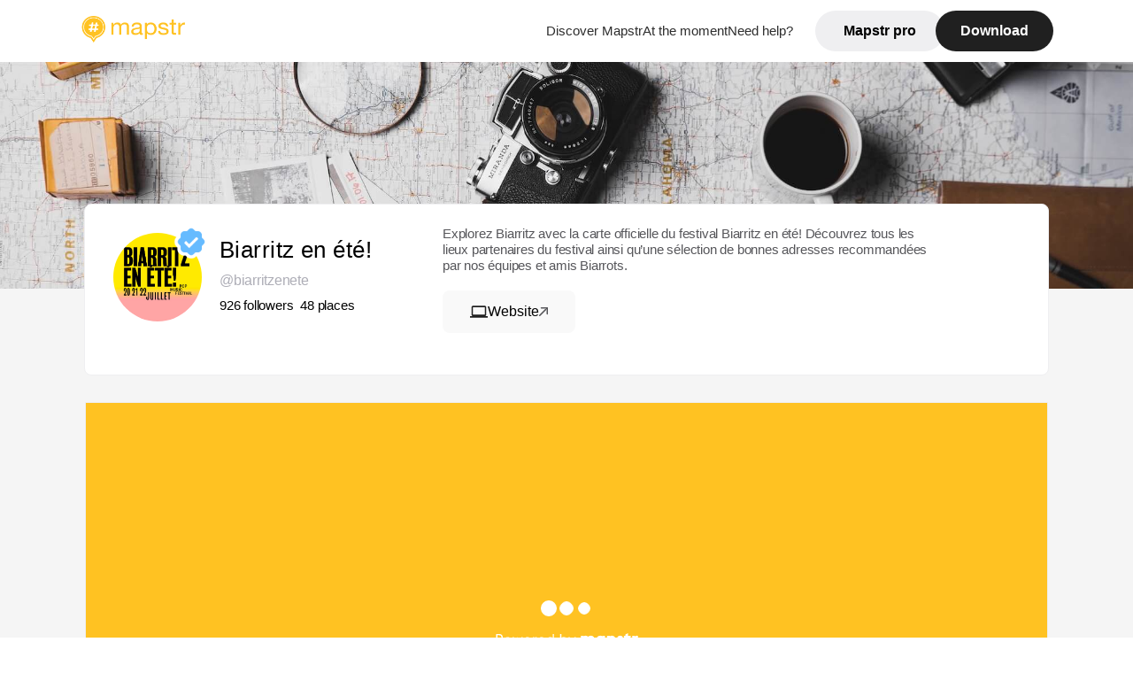

--- FILE ---
content_type: text/html; charset=utf-8
request_url: https://mapstr.com/map/biarritzenete
body_size: 10766
content:
<!DOCTYPE html>
<html lang='fr'>
  <head>
    <title>Retrouvez les adresses préférées de Biarritz en été! sur Mapstr</title>
    <meta charset='UTF-8' />
    <meta name="viewport" content="width=device-width, initial-scale=1">

    <meta name="description" content="926 personnes suivent cette carte sur Mapstr! Retrouvez les 48 adresses recommandées par Biarritz en été!" />
    <meta name="theme-color" content="#ffc222">
    
    
      <meta name="apple-itunes-app" content="app-id=917288465, app-clip-bundle-id=com.hulab.mapstr.Clip, app-argument=mapstr://map/dVDRUTbafv, app-clip-display=card"/>
    

    

    <!-- Twitter Card meta -->
    <meta name="twitter:card" content="summary_large_image" />
    <meta name="twitter:site" content="@mapstr_app" />
    <meta name="twitter:title" content="Retrouvez les adresses préférées de Biarritz en été! sur Mapstr" />
    <meta name="twitter:url" content="https://mapstr.com/map/biarritzenete/" />
    <meta name="twitter:app:name:iphone" content="Mapstr, explore the world" />
    <meta name="twitter:app:id:iphone" content="917288465" />
    <meta name="twitter:app:url:iphone" content="mapstr://author/PL3aLUqwpE" />
    <meta name="twitter:app:name:googleplay" content="Mapstr, explore the world" />
    <meta name="twitter:app:id:googleplay" content="com.hulab.mapstr" />
    <meta name="twitter:app:url:googleplay" content="mapstr://author/PL3aLUqwpE" />
    <!-- Twitter summary card with large image must be at least 280x150px -->
    <meta name="twitter:image:src" content="/static/images/mapstore/cover.jpg" />

    <!-- Open Graph meta -->
    <meta property="og:type" content="ProfilePage" />
    <meta property="og:title" content="Retrouvez les adresses préférées de Biarritz en été! sur Mapstr" />
    <meta property="og:description" content="926 personnes suivent cette carte sur Mapstr! Retrouvez les 48 adresses recommandées par Biarritz en été!"/>
    <meta property="og:url" content="https://mapstr.com/map/biarritzenete/" />
    <meta property="og:image" content="/static/images/mapstore/cover.jpg"/>
    <meta property="al:iphone:url" content="mapstr://author/PL3aLUqwpE" />
    <meta property="al:iphone:app_store_id" content="917288465" />
    <meta property="al:iphone:app_name" content="Mapstr" />
    <meta property="al:android:url" content="mapstr://author/PL3aLUqwpE" />
    <meta property="al:android:app_name" content="Mapstr" />
    <meta property="al:android:package" content="com.hulab.mapstr" />
    <meta property="og:site_name" content="mapstr" />
    <meta property="fb:app_id" content="822173301127861" />
    <link rel="alternate" href="android-app://com.hulab.mapstr/mapstr/author/PL3aLUqwpE" />
    <link rel="alternate" href="ios-app://917288465/mapstr/author/PL3aLUqwpE" />

    <link rel="icon" type="image/png" href="/static/images/mapstore/mapstr_favicon.png"/>
    <link rel='stylesheet' href='/static/css/partners.css' />
    <link rel="preconnect" href="https://www.google-analytics.com">

    <style>
      #img_profile {
        width: 100px;
        height: 100px;
        object-fit: cover;
        border-radius: 50%;
        margin: 32px 20px 60px 32px;
      }
      .cover {
        height: 256px;
        width: 100%;
        object-fit: cover;
      }
      .content-cover {
        width: 100%;
        height: 9em;
        object-fit: cover;
      }
      #badge {
        height: 40px;
        margin-left: 100px;
        margin-top: 22px;
        position: absolute;
      }
      .appweb {
        width: 85%;
        height: 471px;
        margin: 130px 10px 35px 10px;
        border: 0;
      }
    </style>
    <style media="all and (max-width: 1220px)">
      #img_profile {
          margin: 32px 20px 20px 32px;
        }
    </style>
    <style media="all and (max-width: 736px)">
      .cover {
        height: 10.4em;
      }
    </style>
    <style media="all and (max-width: 499px)">
      #img_profile {
        height: 65px;
        width: 65px;
      }
      #badge {
        height: 30px;
        margin-left: 75px;
        margin-top: 25px;
        position: absolute;
      }
    </style>
  </head>
  <body>
      
      <header>
    <div id="header_section">
        <a class='url_nostyle_logo' href="https://mapstr.com/">
            <img src="/static/images/mapstr_logo_yellow.png" class="header_logo" alt="Mapstr logo yellow" />
        </a>
        <div id="header_btn_section">
            <a class='url_nostyle' href="https://mapstr.com/">
                <button data-i18n-key="header_btn_discover" type="button" class="btn_header">
                    Découvrez Mapstr
                </button>
            </a>
            <a class='url_nostyle' href="https://mapstr.com/blog/en-ce-moment">
                <button data-i18n-key="header_btn_mapstore" type="button" class="btn_header">
                    En ce moment
                </button>
            </a>
            <a class='url_nostyle' href="https://mapstr.com/faq">
                <button data-i18n-key="header_btn_help" type="button" class="btn_header">
                    Besoin d'aide ?
                </button>
            </a>
            <a class='url_nostyle' href="https://mapstr.com/mapstr-pro/restaurants-hotels-bars">
                <button type="button" class="btn_header_pro">
                    Mapstr pro
                </button>
            </a>
            <a class='url_nostyle'>
                <button data-i18n-key="header_btn_download" onclick="branch.deepviewCta();sendbuttonevent('gettheapp');" type="button"
                    class="btn_header_download">
                    Télécharger
                </button>
            </a>
        </div>
    </div>
</header>

<script src="/static/js/lazysizes.min.js" async></script>
<script async>
  (function (b, r, a, n, c, h, _, s, d, k) {
    if (!b[n] || !b[n]._q) {
      for (; s < _.length;) c(h, _[s++]);
      d = r.createElement(a);
      d.async = 1;
      d.src = 'https://cdn.branch.io/branch-latest.min.js';
      k = r.getElementsByTagName(a)[0];
      k.parentNode.insertBefore(d, k);
      b[n] = h;
    }
  }(window, document, 'script', 'branch', (b, r) => {
      b[r] = function () {
        b._q.push([r, arguments]);
      };
    }, {
      _q: [],
      _v: 1
    },
    'addListener applyCode banner closeBanner creditHistory credits data deepview deepviewCta first getCode init link logout redeem referrals removeListener sendSMS setBranchViewData setIdentity track validateCode'
    .split(' '), 0));
  branch.init('key_live_dbc5wsKNveuCgwCRZPWBmikgzvc1ghEx');
</script>

<script async>
  (function (i, s, o, g, r, a, m) {
    i['GoogleAnalyticsObject'] = r;
    i[r] = i[r] || function () {
      (i[r].q = i[r].q || []).push(arguments)
    }, i[r].l = 1 * new Date();
    a = s.createElement(o), m = s.getElementsByTagName(o)[0];
    a.async = 1;
    a.src = g;
    m.parentNode.insertBefore(a, m)
  })(window, document, 'script', '//www.google-analytics.com/analytics.js', 'ga');
  ga('create', 'UA-53271927-1', 'auto');
  ga('send', 'pageview');
  var androidclick = function () {
    branch.deepviewCta();
    sendbuttonevent("android");
  };
  var iosclick = function () {
    branch.deepviewCta();
    sendbuttonevent("ios");
  };
  var webappclick = function () {
    sendbuttonevent("webapp");
  };
  var mapclick = function (mapinfoid) {
    ga('send', 'event', {
      eventCategory: 'map',
      eventAction: 'link',
      eventLabel: mapinfoid,
      transport: 'beacon'
    });
  };

  function sendbuttonevent(label) {
    ga('send', 'event', {
      eventCategory: 'button',
      eventAction: label == "webapp" ? 'link' : 'download',
      eventLabel: label,
      transport: 'beacon'
    });
  }
</script>

<script>
  function openApp() {
// Lien universel ou lien d'application
    const deepLink = "mapstr://";
    // Schéma d'URL personnalisé
    const fallbackLink = window.location.href;
    const isIOS = /iPad|iPhone|iPod/.test(navigator.userAgent) && !window.MSStream;
    
    const userAgent = navigator.userAgent;
      /* if (/iPad|iPhone|iPod/.test(userAgent)) {
        window.location = "https://go.mapstr.com/ios";
      } else if (/Android/.test(userAgent)) {
        window.location = "http://go.mapstr.com/android-b";
      } else {
        window.location = "https://apps.apple.com/us/app/mapstr-bookmark-your-favorite/id917288465?_branch_match_id=1109027904045156573&_branch_referrer=H4sIAAAAAAAAA8soKSkottLXT8%2FXy00sKC4p0kvOz9XPzC8GAH1rkIwZAAAA&utm_campaign=iosButton&utm_medium=marketing&utm_source=Website";
      } */

    if (isIOS) {
        // Sur iOS, nous pouvons essayer d'ouvrir le lien universel directement
        window.location = "mapstr://";
    } else {
        // Sur Android, nous utilisons l'intention pour ouvrir le lien d'application
        window.location = "https://go.mapstr.com/download";
    }
    // Si l'application n'est pas installée, le navigateur ne pourra pas ouvrir le lien universel
    // ou le lien d'application et l'utilisateur sera redirigé vers le lien de repli
    setTimeout(function () {
        window.location = fallbackLink;
    }, 500);
}
</script>

    <script>
        const defaultLocale = "fr";
        const supportedLocales = ["en", "fr"];

        let locale;
        let translations = {};
        const lang = {
            "en": {
                "header_btn_discover": "Discover Mapstr",
                "header_btn_mapstore": "At the moment",
                "header_btn_help": "Need help?",
                "header_btn_download": "Download",
                "place_permanently_closed": "Permanently closed",
                "place_booking": "Booking",
                "place_delivery": "Delivery",
                "place_clickandcollect": "Click & collect",
                "place_owner": "Owner of this place ?",
                "place_owner_text": "We automatically retrieve the available information about your location. If it happens to be incorrect, you can log in to our dashboard for free to make changes. Plus, you'll gain access to your detailed statistics as a bonus.",
                "place_access": "Edit your place's information",
                "place_community": "The mapstr community",
                "place_saved_by": "Added by",
                "users": "users",
                "place_add_map": "Add to my map",
                "place_tags": "#Popular tags",
                "place_users_say": "What users are saying",
                "place_comments": "comments)",
                "place_approved_by": "Approved by ",
                "place_partners": "official partners",
                "followers": " followers",
                "places": " places",
                "place_places_around": "Other recommended spots around",
                "place_added_by": "Added by ",
                "users_private_account": "This account is private, you can send a follow request in the mapstr mobile app",
                "available_maps": "available maps",
                "paid_map": "This is paid content, it can be purchased within the mapstr app",
                "by": "By",
                "website": "Website",
                "back_home": "Back to homepage",
                "not_found_title": "It seems that the page you are looking for does not exist...",
                "not_found_text": "It's possible that the page you were searching for has either moved or no longer exists. It’s an opportunity to discover something new!",
                "footer_about": "💛 About",
                "footer_who": "Who we are",
                "footer_press": "Press",
                "footer_contact": "Contact us",
                "footer_places": "Restaurants, hotels & bars",
                "footer_brands": "Brands",
                "footer_discover": "🗺 Discover",
                "footer_follow": "Follow us",
                "footer_legal": "Legal notices",
                "footer_cgu": "Terms of use",
                "footer_privacy": "Privacy policy",
                "footer_copyrights": "Mapstr 2024 | All rights reserved",
                "report_title": "Report an error on ",
                "report_text": "If you have noticed an error regarding this place, please let us know so we can correct it.",
                "report_button": "Send",
                "report_form_title": "Reason(s) for reporting",
                "report_form_permanently_closed": "Permanently closed",
                "report_form_name_error": "Name of the place",
                "report_form_opening_hours": "Opening hours",
                "report_form_wrong_photos": "Photos",
                "report_form_address_error": "Address or location on the map",
                "report_form_contact_info": "Contacts (phone or website)",
                "report_form_services": "Services (menu, booking link...)",
                "error_report": "An error on this place?",
                "error_report_button": "Report an error",
            },
            "fr": {
                "header_btn_discover": "Découvrez Mapstr",
                "header_btn_mapstore": "En ce moment",
                "header_btn_help": "Besoin d'aide ?",
                "header_btn_download": "Télécharger",
                "place_permanently_closed": "Définitivement fermé",
                "place_booking": "Réservation",
                "place_delivery": "Livraison",
                "place_clickandcollect": "Click & collect",
                "place_owner": "Propriétaire de ce lieu ?",
                "place_owner_text": "Nous récupérons automatiquement les informations disponibles sur votre lieu. Si jamais celles-ci ne sont pas correctes, connectez-vous gratuitement sur notre tableau de bord pour les modifier et bonus, accédez à vos statistiques détaillées.",
                "place_access": "Modifier les informations de votre lieu",
                "place_community": "La communauté mapstr",
                "place_saved_by": "Enregistré par",
                "users": "utilisateurs",
                "place_add_map": "Ajouter à ma carte",
                "place_tags": "#Tags souvent utilisés",
                "place_users_say": "Ce qu'en disent les utilisateurs",
                "place_comments": "commentaires)",
                "place_approved_by": "Approuvé par ",
                "place_partners": "partenaires officiels",
                "followers": " abonnés",
                "places": " lieux",
                "place_places_around": "Autres lieux à voir autour",
                "place_added_by": "Ajouté par ",
                "users_private_account": "Ce compte est privé, vous pouvez l’ajouter depuis l’application mobile mapstr",
                "available_maps": "cartes disponibles",
                "paid_map": "Ce contenu est payant et disponible sur l'application mapstr",
                "by": "Par",
                "website": "Site web",
                "back_home": "Retourner à l'accueil",
                "not_found_title": "Il semblerait que la page que vous recherchez n’existe pas...",
                "not_found_text": "Peut-être qu'elle a changé d'adresse ou qu'elle n'existe plus. C’est le moment d'explorer de nouvelles choses !",
                "footer_about": "💛 A propos",
                "footer_who": "Qui sommes-nous ?",
                "footer_press": "Presse",
                "footer_contact": "Nous contacter",
                "footer_places": "Restaurants, hôtels & bars",
                "footer_brands": "Marques",
                "footer_discover": "🗺 À Découvrir",
                "footer_follow": "Suivez-nous",
                "footer_legal": "Mentions légales",
                "footer_cgu": "Conditions générales d'utilisation",
                "footer_privacy": "Politique de confidentialité",
                "footer_copyrights": "Mapstr 2024 | Tous droits réservés",
                "report_title": "Signaler une erreur sur:",
                "report_text": "Si vous avez remarqué une erreur concernant ce lieu, merci de nous en informer pour que nous puissions la corriger.",
                "report_button": "Envoyer",
                "report_form_title": "Motif(s) du signalement",
                "report_form_permanently_closed": "Lieu définitivement fermé",
                "report_form_name_error": "Nom du lieu",
                "report_form_opening_hours": "Horaires d'ouverture",
                "report_form_wrong_photos": "Photos",
                "report_form_address_error": "Adresse ou position sur la carte",
                "report_form_contact_info": "Contacts (téléphone ou site web)",
                "report_form_services": "Services (menu, lien de réservation...)",
                "error_report": "Une erreur sur ce lieu ?",
                "error_report_button": "Signaler une erreur",
            },
        };

        document.addEventListener("DOMContentLoaded", () => {
            const initialLocale = supportedOrDefault(browserLocales(true));
            setLocale(initialLocale);
        });

        async function setLocale(newLocale) {
            if (newLocale === locale) return;
            /* const newTranslations =
                await fetchTranslationsFor(newLocale); */
            const newTranslations = lang[newLocale];
            locale = newLocale;
            translations = newTranslations;
            translatePage();
        }

        /* async function fetchTranslationsFor(newLocale) {
            const response = await fetch(`src/lang/${newLocale}.json`);
            return await response.json();
        } */

        function translatePage() {
            document
                .querySelectorAll("[data-i18n-key]")
                .forEach(translateElement);
        }

        function translateElement(element) {
            const key = element.getAttribute("data-i18n-key");
            const translation = translations[key];
            element.innerText = translation;
        }

        function isSupported(locale) {
            return supportedLocales.indexOf(locale) > -1;
        }

        function supportedOrDefault(locales) {
            return locales.find(isSupported) || defaultLocale;
        }

        function browserLocales(languageCodeOnly = false) {
            return navigator.languages.map((locale) =>
                languageCodeOnly ? locale.split("-")[0] : locale,
            );
        }
    </script>

  <div id="cover_container">
      
        <img class="cover" src='/static/images/mapstore/cover.jpg' alt="author cover" />
      
  </div>

    <div id="info_container">
      <div id="info_section">
        <img id="badge" src='/static/images/certified_badge.png' alt="certified badge" />
        <img id='img_profile' alt="Biarritz en été!"
      
        src='https://mapstr-prod.s3.amazonaws.com/8239f6a7922202ba884aa8b3e3e9a815_profilePhoto.jpg'
      
      />
        <div id="info_text_section">
          <h1 id='info_name'>Biarritz en été!</h1>
              <span id='info_alias'>@biarritzenete</span>
          <div id="info_statistics">
            <span id='info_stats'> 
              
              <span class='info_statnbr'
              >
                926
              
              </span>
              <span data-i18n-key="followers">followers</span>
 
              <span class='info_statnbr2'>
              
              48
              
              </span>
              <span data-i18n-key="places">places</span>
               
            </span>
          </div>
        </div>

        <div id="info_description_section">
          <div id="info_description">
            <p id="description">
              
                Explorez Biarritz avec la carte officielle du festival Biarritz en été! Découvrez tous les lieux partenaires du festival ainsi qu’une sélection de bonnes adresses recommandées par nos équipes et amis Biarrots.
              
            </p>
          </div>
          <div id="info_links_section">
            
              <a href='http://www.biarritz-en-ete.com/' class="connect_btn" rel="nofollow" target="_blank">
                <img class="icon" src="/static/images/icon_computer.svg" alt="Website icon" />
                <span data-i18n-key="website">Site web</span>
                <img src="/static/images/icon_arrow.svg" alt="Arrow icon" />
              </a>
            
            
          </div>
        </div>
      </div>

    
      
      <iframe class='appweb' title="appweb" src="https://web.mapstr.com/?mapId=eEShmcVJRD"></iframe>
      
      
  </div>

    <footer>
  <div class="footer_container">
    <div class="footer_row">
      <img src="/static/images/mapstr_logo_yellow.png" class="footer_logo" alt="Mapstr logo yellow" />
      <div>
        <a class='url_nostyle_footer' href="http://go.mapstr.com/android-b" rel=”nofollow” target="_blank"
          onclick="androidclick()">
          <img src="/static/images/btn_play_store.png" class="btn_store_footer" alt="Google connect button" />
        </a>
        <a class='url_nostyle_footer' href="https://go.mapstr.com/ios" rel=”nofollow” target="_blank"
          onclick="iosclick()">
          <img src="/static/images/btn_app_store.png" class="btn_store_footer" alt="Apple connect button" />
        </a>
      </div>
    </div>
    <div class="footer_row_middle">
      <div class="footer_column">
        <p class="footer_column_title" data-i18n-key="footer_about">💛 A propos</p>
        <a class='url_nostyle_footer' href="https://mapstr.com/qui-sommes-nous" target="_blank">
          <p class="footer_main_link" data-i18n-key="footer_who" >Qui sommes-nous ?</p>
        </a>
        <a class='url_nostyle_footer' href="https://mapstr.com/jobs" target="_blank">
          <p class="footer_main_link">Jobs</p>
        </a>
        <a class='url_nostyle_footer' href="https://mapstr.com/presse" target="_blank">
          <p class="footer_main_link" data-i18n-key="footer_press">Presse</p>
        </a>
        <a class='url_nostyle_footer' href="https://mapstr.com/contact" target="_blank">
          <p class="footer_main_link" data-i18n-key="footer_contact">Nous contacter</p>
        </a>
      </div>
      <div class="footer_column">
        <p class="footer_column_title">👨‍💻 Mapstr pro</p>
        <a class='url_nostyle_footer' href="https://mapstr.com/mapstr-pro/restaurants-hotels-bars" target="_blank">
          <p class="footer_main_link" data-i18n-key="footer_places">Restaurants, hôtels & bars</p>
        </a>
        <a class='url_nostyle_footer' href="https://mapstr.com/mapstr-pro/marques" target="_blank">
          <p class="footer_main_link" data-i18n-key="footer_brands">Marques</p>
        </a>
      </div>
      <div class="footer_column">
        <p class="footer_column_title" data-i18n-key="footer_discover">🗺 À Découvrir</p>
        <a class='url_nostyle_footer' href="https://mapstr.com/mapstore/fr/article/exploreplaces_resto_48.85341&2.3488"
          target="_blank">
          <p class="footer_main_link">Top 10 restaurants | Paris</p>
        </a>
        <a class='url_nostyle_footer' href="https://mapstr.com/mapstore/fr/article/exploreplaces_hotel_48.85341&2.3488"
          target="_blank">
          <p class="footer_main_link">Top 10 hotels | Paris</p>
        </a>
        <a class='url_nostyle_footer' href="https://mapstr.com/mapstore/fr/article/exploreplaces_brunch_48.85341&2.3488"
          target="_blank">
          <p class="footer_main_link">Top 10 brunchs | Paris</p>
        </a>
        <a class='url_nostyle_footer' href="https://mapstr.com/mapstore/fr/article/exploreplaces_rooftop_48.85341&2.3488"
          target="_blank">
          <p class="footer_main_link">Top 10 rooftops | Paris</p>
        </a>
        <a class='url_nostyle_footer' href="https://mapstr.com/mapstore/fr/article/exploreplaces_resto_45.750&4.85"
          target="_blank">
          <p class="footer_main_link">Top 10 restaurants | Lyon</p>
        </a>
        <a class='url_nostyle_footer' href="https://mapstr.com/mapstore/fr/article/exploreplaces_resto_43.3&5.40"
          target="_blank">
          <p class="footer_main_link">Top 10 restaurants | Marseille</p>
        </a>
      </div>
      <div class="footer_column">
        <p class="footer_column_title" data-i18n-key="footer_follow">Suivez-nous</p>
        <div class="social_media_container">
          <a class='url_nostyle_footer' href="https://www.instagram.com/mapstr/" rel=”nofollow” target="_blank">
          <img src="/static/images/logo_insta_footer.png" class="btn_social_footer" alt="Logo instagram" />
        </a>
        <a class='url_nostyle_footer' href="https://www.tiktok.com/@mapstr_app" rel=”nofollow” target="_blank">
          <img src="/static/images/logo_tiktok_footer.png" class="btn_social_footer" alt="Logo Tik Tok" />
        </a>
        <a class='url_nostyle_footer' href="https://www.linkedin.com/company/mapstr/" rel=”nofollow” target="_blank">
          <img src="/static/images/logo_linkedin_footer.svg" class="btn_social_footer" alt="Logo Linkedin" />
        </a>
        </div>
      </div>
    </div>
    <div class="footer_row">
      <div class="footer_links_container">
        <a class='url_nostyle_footer' href="https://mapstr.com/mentions-legales" target="_blank">
          <p class="footer_bottom_link" data-i18n-key="footer_legal">Mentions légales</p>
        </a>
        <a class='url_nostyle_footer' href="https://mapstr.com/conditions-generales-dutilisation" target="_blank">
          <p class="footer_bottom_link" data-i18n-key="footer_cgu">Conditions générales d'utilisation</p>
        </a>
        <a class='url_nostyle_footer' href="https://mapstr.com/politique-de-confidentialite" target="_blank">
          <p class="footer_bottom_link" data-i18n-key="footer_privacy">Politique de confidentialité</p>
        </a>
      </div>
      <p class="footer_bottom_nolink" data-i18n-key="footer_copyrights">Mapstr 2024 | Tous droits réservés</p>
    </div>
  </div>
</footer>
  </main>

    <div class="map-panel-app">
  <script>
    function hideAppInvite() {
      document.getElementsByClassName("map-panel-app")[0].classList.add("hide");
    }
  </script>
  
    <div class="map-panel-app app-content">
      <button type="button" class="btn-close" onclick="hideAppInvite()" title="close">
          <span class="icon-close">x</span>
        </button>
        <div class="app-icon">
          <span class="app-icon-image"></span>
        </div>
        <div class="app-invite">
          <div class="app-invite-title">La meilleure expérience Mapstr est sur l'application mobile.</div>
          <div class="app-invite-body">Retrouvez tout le contenu de biarritzenete sur mapstr.</div>
          <div class="app-invite-button">
            <a href="https://mapstr.com/user/biarritzenete" target="blank">
              <button type="button" class="btn" onclick="branch.deepviewCta();sendbuttonevent('gettheapp');" title="Utiliser l'application">
                Utiliser l'application 
              </button>
            </a>
          </div>
        </div>
    </div>
  
</div>
    <script src="/static/js/lazysizes.min.js" async></script>
<script async>
  (function (b, r, a, n, c, h, _, s, d, k) {
    if (!b[n] || !b[n]._q) {
      for (; s < _.length;) c(h, _[s++]);
      d = r.createElement(a);
      d.async = 1;
      d.src = 'https://cdn.branch.io/branch-latest.min.js';
      k = r.getElementsByTagName(a)[0];
      k.parentNode.insertBefore(d, k);
      b[n] = h;
    }
  }(window, document, 'script', 'branch', (b, r) => {
      b[r] = function () {
        b._q.push([r, arguments]);
      };
    }, {
      _q: [],
      _v: 1
    },
    'addListener applyCode banner closeBanner creditHistory credits data deepview deepviewCta first getCode init link logout redeem referrals removeListener sendSMS setBranchViewData setIdentity track validateCode'
    .split(' '), 0));
  branch.init('key_live_dbc5wsKNveuCgwCRZPWBmikgzvc1ghEx');
</script>

<script async>
  (function (i, s, o, g, r, a, m) {
    i['GoogleAnalyticsObject'] = r;
    i[r] = i[r] || function () {
      (i[r].q = i[r].q || []).push(arguments)
    }, i[r].l = 1 * new Date();
    a = s.createElement(o), m = s.getElementsByTagName(o)[0];
    a.async = 1;
    a.src = g;
    m.parentNode.insertBefore(a, m)
  })(window, document, 'script', '//www.google-analytics.com/analytics.js', 'ga');
  ga('create', 'UA-53271927-1', 'auto');
  ga('send', 'pageview');
  var androidclick = function () {
    branch.deepviewCta();
    sendbuttonevent("android");
  };
  var iosclick = function () {
    branch.deepviewCta();
    sendbuttonevent("ios");
  };
  var webappclick = function () {
    sendbuttonevent("webapp");
  };
  var mapclick = function (mapinfoid) {
    ga('send', 'event', {
      eventCategory: 'map',
      eventAction: 'link',
      eventLabel: mapinfoid,
      transport: 'beacon'
    });
  };

  function sendbuttonevent(label) {
    ga('send', 'event', {
      eventCategory: 'button',
      eventAction: label == "webapp" ? 'link' : 'download',
      eventLabel: label,
      transport: 'beacon'
    });
  }
</script>

<script>
  function openApp() {
// Lien universel ou lien d'application
    const deepLink = "mapstr://";
    // Schéma d'URL personnalisé
    const fallbackLink = window.location.href;
    const isIOS = /iPad|iPhone|iPod/.test(navigator.userAgent) && !window.MSStream;
    
    const userAgent = navigator.userAgent;
      /* if (/iPad|iPhone|iPod/.test(userAgent)) {
        window.location = "https://go.mapstr.com/ios";
      } else if (/Android/.test(userAgent)) {
        window.location = "http://go.mapstr.com/android-b";
      } else {
        window.location = "https://apps.apple.com/us/app/mapstr-bookmark-your-favorite/id917288465?_branch_match_id=1109027904045156573&_branch_referrer=H4sIAAAAAAAAA8soKSkottLXT8%2FXy00sKC4p0kvOz9XPzC8GAH1rkIwZAAAA&utm_campaign=iosButton&utm_medium=marketing&utm_source=Website";
      } */

    if (isIOS) {
        // Sur iOS, nous pouvons essayer d'ouvrir le lien universel directement
        window.location = "mapstr://";
    } else {
        // Sur Android, nous utilisons l'intention pour ouvrir le lien d'application
        window.location = "https://go.mapstr.com/download";
    }
    // Si l'application n'est pas installée, le navigateur ne pourra pas ouvrir le lien universel
    // ou le lien d'application et l'utilisateur sera redirigé vers le lien de repli
    setTimeout(function () {
        window.location = fallbackLink;
    }, 500);
}
</script>

    
      <script type="application/ld+json">
        {
          "@context": "http://schema.org",
          "@type": "ItemList",
          "url": "https://mapstr.com/mapstore",
          "numberOfItems": 39,
          "itemListElement": [
            {
                "@type": "ListItem",
                "name": "Hungry Belly",
                "address": "ZAC%20de%20Parme,%20115%20Avenue%20d&#39;Espagne,%2064600%20Anglet,%20France",
                "image": "/static/images/mapstore/picture_mapstr.svg",
                "position": 1,
                "url": "https://mapstr.com/place/6pTcJfHTjZg"
            },
            {
                "@type": "ListItem",
                "name": "Sarl les Perles de Chalosse",
                "address": "Rue%20des%20Halles,%2064200%20Biarritz,%20France",
                "image": "/static/images/mapstore/picture_mapstr.svg",
                "position": 2,
                "url": "https://mapstr.com/place/cCCCN6PDprg"
            },
            {
                "@type": "ListItem",
                "name": "Providence Guéthary",
                "address": "548%20Avenue%20du%20G%C3%A9n%C3%A9ral%20de%20Gaulle,%2064210%20Gu%C3%A9thary,%20France",
                "image": "https://lh3.googleusercontent.com/p/AF1QipP6ZWS5_sTVjA-SP84p-8H5owqZLPf7-6vfmXuP=s1600-w640",
                "position": 3,
                "url": "https://mapstr.com/place/k0P6m5zxzig"
            },
            {
                "@type": "ListItem",
                "name": "Biarritz Pizza",
                "address": "65%20Avenue%20Verdun%20Biarritz%2064200",
                "image": "https://lh3.googleusercontent.com/p/AF1QipN7kuaYppHZrswmO_WzxWo8lZKLP_feTfKhCUJ9=s1600-w483",
                "position": 4,
                "url": "https://mapstr.com/place/UfPfWauS2xg"
            },
            {
                "@type": "ListItem",
                "name": "Côte des Basques",
                "address": "Boulevard%20du%20Prince%20de%20Galles,%2064200%20Biarritz,%20France",
                "image": "https://lh3.googleusercontent.com/p/AF1QipMtkVZq4S1VASDsX3ieA0ezaywPEudQ4dDzwGzN=s1600-w640",
                "position": 5,
                "url": "https://mapstr.com/place/mUwmgqGEHIg"
            },
            {
                "@type": "ListItem",
                "name": "Olatua Biarritz",
                "address": "Jardins%20de%20l&#39;Atalaye,%2064200%20Biarritz,%20France",
                "image": "https://lh3.googleusercontent.com/places/AAcXr8o-U1uPCQzgWxUaVGHHdTSLwXpfslz7UkwIxoERFn0rb88Ytn1Jioe89smc7DtJW9lQwgMwpGopWTtH916Xwoj3OPCDU8VXxg=s1600-w640",
                "position": 6,
                "url": "https://mapstr.com/place/ll9miXL15xg"
            },
            {
                "@type": "ListItem",
                "name": "Gare de Biarritz",
                "address": "64200%20Biarritz,%20France",
                "image": "https://lh3.googleusercontent.com/p/AF1QipPVqDJzp4ZIkuSdTYdQKQVvQPb-j8SdWMzj2Gn3=s1600-w640",
                "position": 7,
                "url": "https://mapstr.com/place/GvA4ni3R5Mg"
            },
            {
                "@type": "ListItem",
                "name": "Biarritz-Basque Country-Departures",
                "address": "Esplanade%20de%20l&#39;Europe%2064600%20Anglet%20France",
                "image": "https://lh3.googleusercontent.com/p/AF1QipOFJEMZMP42Wcw1gsf5oYtrRnujkTYR_TmkkPg5=s1600-w640",
                "position": 8,
                "url": "https://mapstr.com/place/NTn0kfJhSzg"
            },
            {
                "@type": "ListItem",
                "name": "Camping Bela Basque - Parme",
                "address": "Quartier%20Brindos,%202%20All%C3%A9e%20Etchecopar,%2064600%20Anglet,%20France",
                "image": "https://lh3.googleusercontent.com/p/AF1QipOPxVLTimdFZT74jMAm8LLo_lFg34DLDJ_yVYTL=s1600-w640",
                "position": 9,
                "url": "https://mapstr.com/place/0n646Z5YDQg"
            },
            {
                "@type": "ListItem",
                "name": "HELDER SUPPLY STORE BIARRITZ",
                "address": "13%20Rue%20du%20Helder,%2064200%20Biarritz,%20France",
                "image": "https://lh3.googleusercontent.com/p/AF1QipM3sMBT6iZElQMtj_9S0DoZnZ6it6PPzxk1_nrP=s1600-w640",
                "position": 10,
                "url": "https://mapstr.com/place/XihVa4WTY2g"
            },
            {
                "@type": "ListItem",
                "name": "Chez Dano",
                "address": "22%20Rue%20Harispe,%2064200%20Biarritz,%20France",
                "image": "https://lh3.googleusercontent.com/p/AF1QipNebYogFVtUgHg6cw4Hh_9ua50fR_7I_Rd02qR3=s1600-w640",
                "position": 11,
                "url": "https://mapstr.com/place/RcPwzb550ug"
            },
            {
                "@type": "ListItem",
                "name": "Joie",
                "address": "39%20Rue%20d&#39;Espagne,%2064200%20Biarritz,%20France",
                "image": "https://lh3.googleusercontent.com/p/AF1QipOfOu66XSN4LuZQy1SteeFUyxQ_IbgqDvL1FLM=s1600-w640",
                "position": 12,
                "url": "https://mapstr.com/place/IE7wEuRCUOg"
            },
            {
                "@type": "ListItem",
                "name": "Le Pim&#39;pi",
                "address": "14%20Avenue%20de%20Verdun,%2064200%20Biarritz,%20France",
                "image": "https://lh3.googleusercontent.com/p/AF1QipN742UNlKCMsq5hptZjhG5k4tDVZWGgeVFw3ngB=s1600-w640",
                "position": 13,
                "url": "https://mapstr.com/place/GjNMnwxkKTg"
            },
            {
                "@type": "ListItem",
                "name": "Chez Coco",
                "address": "5%20Rue%20Gard%C3%A8res,%2064200%20Biarritz,%20France",
                "image": "https://lh3.googleusercontent.com/p/AF1QipP3GMN05U-szFtRFl6QHKyRYuReOxxV1jE66HeV=s1600-w640",
                "position": 14,
                "url": "https://mapstr.com/place/zRzMJVmaPdg"
            },
            {
                "@type": "ListItem",
                "name": "Le Café du Commerce",
                "address": "1%20Rue%20des%20Halles,%2064200%20Biarritz,%20France",
                "image": "https://lh3.googleusercontent.com/p/AF1QipNwHd4aBgk4muNyh-w5ALbkySq9EwwYqWyiWMqZ=s1600-w640",
                "position": 15,
                "url": "https://mapstr.com/place/GflIeAdct8g"
            },
            {
                "@type": "ListItem",
                "name": "Roxy",
                "address": "20%20Rue%20Mazagran,%2064200%20Biarritz,%20France",
                "image": "https://lh3.googleusercontent.com/p/AF1QipPv_WKX5uvZ1uk9qHJ7mkw7_260LExj00LiWQZC=s1600-w640",
                "position": 16,
                "url": "https://mapstr.com/place/lWRK9Oeki3g"
            },
            {
                "@type": "ListItem",
                "name": "Quiksilver",
                "address": "29%20Avenue%20Charles%20Floquet,%2064200%20Biarritz,%20France",
                "image": "https://lh3.googleusercontent.com/-6oY5qZHUVL0/V4UNJ0RQV0I/AAAAAAAAAAY/zHF43T8NkBIS1DkEK2uk9cjmW2-XP_J8gCLIB/s1600-w300/",
                "position": 17,
                "url": "https://mapstr.com/place/xG0vAWkgAkg"
            },
            {
                "@type": "ListItem",
                "name": "Le Festin Nu",
                "address": "2%20Rue%20Jean%20Bart,%2064200%20Biarritz,%20France",
                "image": "https://lh3.googleusercontent.com/p/AF1QipPrfN_Zz5Vv-pLm-l6Of12_-1_3OE47RJD0A1dM=s1600-w640",
                "position": 18,
                "url": "https://mapstr.com/place/ukQIioINVUg"
            },
            {
                "@type": "ListItem",
                "name": "Restaurant L&#39;Impertinent",
                "address": "5%20Rue%20d&#39;Alsace,%2064200%20Biarritz,%20France",
                "image": "https://lh3.googleusercontent.com/p/AF1QipP2nYQwU0gJS6Hvod55EC-0uLf8VaSwhbv8-49b=s1600-w640",
                "position": 19,
                "url": "https://mapstr.com/place/e2jAgwTaWFg"
            },
            {
                "@type": "ListItem",
                "name": "Carlina Lodge",
                "address": "9%20Boulevard%20du%20Prince%20de%20Galles,%2064200%20Biarritz,%20France",
                "image": "https://lh3.googleusercontent.com/p/AF1QipMZh05QMHyjUc017wBAti3Y1nvAA0uc-pIGf7GJ=s1600-w640",
                "position": 20,
                "url": "https://mapstr.com/place/zJLHGLwPCHg"
            },
            {
                "@type": "ListItem",
                "name": "Radisson Blu Hotel, Biarritz",
                "address": "1%20Carrefour%20Helianthe,%20Biarritz%2064200",
                "image": "https://a.mktgcdn.com/p/g0YodtZC_aeF5qo7HvW-hWiiSVs-2CJq5Hn6F6HkgQw/1024x680.jpg",
                "position": 21,
                "url": "https://mapstr.com/place/OFgDGy66FSg"
            },
            {
                "@type": "ListItem",
                "name": "Hotel Mercure Le President Biarritz Centre",
                "address": "18%20Place%20Georges%20Clemenceau,%2064200%20Biarritz,%20France",
                "image": "https://lh3.googleusercontent.com/p/AF1QipM00pv65Epk-yGp2HnekOrBkJLXzsAXfWj6YG5R=s1600-w640",
                "position": 22,
                "url": "https://mapstr.com/place/ya5kENuNj6g"
            },
            {
                "@type": "ListItem",
                "name": "Mercure Biarritz Centre Plaza",
                "address": "10%20Avenue%20%C3%89douard%20VII%2064200%20Biarritz%20France",
                "image": "https://q-xx.bstatic.com/xdata/images/hotel/max500/252000596.jpg?k=0438bf7cbbad1e35d7fa5b9c5b9ec80de4cae89b3a4a740d7354140f0c9803eb&amp;o=",
                "position": 23,
                "url": "https://mapstr.com/place/jLLKrii9fBg"
            },
            {
                "@type": "ListItem",
                "name": "Best Western Plus Karitza",
                "address": "2%20Rue%20Guy%20Petit,%2064200%20Biarritz,%20France",
                "image": "https://lh3.googleusercontent.com/p/AF1QipNwp4SrNn_rI7M0HGVixonjIRoVKLlHygJfQ7le=s1600-w640",
                "position": 24,
                "url": "https://mapstr.com/place/x6zGQHRyO6g"
            },
            {
                "@type": "ListItem",
                "name": "Mange Disque",
                "address": "5%20Rue%20des%20Pr%C3%A9bendes,%2064100%20Bayonne,%20France",
                "image": "https://lh3.googleusercontent.com/p/AF1QipMlQduLgg6rijV1M5gZ33pBP5GvMV0JqHRspXWt=s1600-w640",
                "position": 25,
                "url": "https://mapstr.com/place/zGS3kUbMq4g"
            },
            {
                "@type": "ListItem",
                "name": "Atabal Biarritz",
                "address": "37%20All%C3%A9e%20du%20Moura,%2064200%20Biarritz,%20France",
                "image": "https://lh3.googleusercontent.com/p/AF1QipNcMrqbcuX5BFq5nFIPbYnjxj1hDsTdwe432XV-=s1600-w640",
                "position": 26,
                "url": "https://mapstr.com/place/qgxBGxbx2hg"
            },
            {
                "@type": "ListItem",
                "name": "Cinéma Le Royal",
                "address": "8%20Avenue%20du%20Mar%C3%A9chal%20Foch,%2064200%20Biarritz,%20France",
                "image": "https://lh3.googleusercontent.com/p/AF1QipPwucplqhv8n5PxGA-FUBkqRZjI6NAiAUFkuwUB=s1600-w640",
                "position": 27,
                "url": "https://mapstr.com/place/qja2vWNK30g"
            },
            {
                "@type": "ListItem",
                "name": "Open Gare Biarritz",
                "address": "18%20All%C3%A9e%20du%20Moura,%2064200%20Biarritz,%20France",
                "image": "https://lh3.googleusercontent.com/p/AF1QipN97TTWgcY82RzoAoUR__gXV6VIkIBYZzzY2idk=s1600-w640",
                "position": 28,
                "url": "https://mapstr.com/place/qXfIvLnAUcg"
            },
            {
                "@type": "ListItem",
                "name": "Le lieu des pêcheurs",
                "address": "5%20Place%20des%20Docteurs%20Gentilhe,%2064600%20Anglet,%20France",
                "image": "https://lh3.googleusercontent.com/p/AF1QipN7Uuf_sG_jh6PPfkuw1tfWgfgxYkCoPdYSl4ee=s1600-w640",
                "position": 29,
                "url": "https://mapstr.com/place/yMfF8IYd2Ug"
            },
            {
                "@type": "ListItem",
                "name": "Miguel Café",
                "address": "Place%20du%20Port%20Vieux,%2064200%20Biarritz,%20France",
                "image": "https://lh3.googleusercontent.com/p/AF1QipMBdOhvdlzBP8YxugJSuZdl7q6J2DzO9S7dngm_=s1600-w640",
                "position": 30,
                "url": "https://mapstr.com/place/gjlFoxGelHg"
            },
            {
                "@type": "ListItem",
                "name": "Pavillon Du Phare - Bar iodé",
                "address": "60%20B%20Espl.%20Elisabeth%20II,%2064200%20Biarritz,%20France",
                "image": "https://lh3.googleusercontent.com/p/AF1QipOv2nSemiST83ZMq64gHO8XmRBXLEFExfx5tQ8H=s1600-w640",
                "position": 31,
                "url": "https://mapstr.com/place/F32jRU1kezg"
            },
            {
                "@type": "ListItem",
                "name": "Ostalamer",
                "address": "160%20Rte%20des%20Plages,%2064500%20Saint-Jean-de-Luz,%20France",
                "image": "https://lh3.googleusercontent.com/places/AAcXr8qHibEDGR2UtMRPv-bgi34W0YlCzsGlDhmJRV_0zzs99h6WnA1SS8guUAx9x9drPBqIzdGNc8lMxQ6fdIdV8RwVGbDPCJDjqQI=s1600-w640",
                "position": 32,
                "url": "https://mapstr.com/place/mjirNrj6llg"
            },
            {
                "@type": "ListItem",
                "name": "Crampotte 30",
                "address": "30%20All.%20Port%20des%20P%C3%AAcheurs,%2064200%20Biarritz,%20France",
                "image": "https://lh3.googleusercontent.com/p/AF1QipMc2Dm7dYleCEIApZS6JPVu_wtyeRQjRfz2hDx-=s1600-w640",
                "position": 33,
                "url": "https://mapstr.com/place/LcSk1IP1Wug"
            },
            {
                "@type": "ListItem",
                "name": "Californa Kitchen",
                "address": "66%20Rue%20Gambetta,%2064200%20Biarritz,%20France",
                "image": "https://lh3.googleusercontent.com/p/AF1QipOtU-5EtgTgwpzKr_rlCBsE70Qa3D-vdyzlw0Nr=s1600-w640",
                "position": 34,
                "url": "https://mapstr.com/place/Y4N7CGJ9Ayg"
            },
            {
                "@type": "ListItem",
                "name": "La Crique",
                "address": "49%20Rue%20Gambetta,%2064200%20Biarritz,%20France",
                "image": "https://lh3.googleusercontent.com/p/AF1QipM6nN5jh6cB6AwIo2aaSMh_tD3EZE5Yn4AYUJWW=s1600-w640",
                "position": 35,
                "url": "https://mapstr.com/place/c0tdSQzH19g"
            },
            {
                "@type": "ListItem",
                "name": "Bar de La Plage",
                "address": "Grande%20plage%20de,%2029%20Boulevard%20du%20G%C3%A9n%C3%A9ral%20de%20Gaulle,%2064200%20Biarritz,%20France",
                "image": "https://lh3.googleusercontent.com/p/AF1QipMHVxn8CaCbv_V15jPPwxciQMMxXCRHY3GqSci3=s1600-w640",
                "position": 36,
                "url": "https://mapstr.com/place/QPw1Gas6Rdg"
            },
            {
                "@type": "ListItem",
                "name": "Les Serres de la Milady",
                "address": "64200%20Biarritz,%20France",
                "image": "https://lh3.googleusercontent.com/p/AF1QipPyUbahS4u8LxSlFVZWB0WjOkMevXlK2TqKFRhL=s1600-w640",
                "position": 37,
                "url": "https://mapstr.com/place/VfC2t7oEIFg"
            },
            {
                "@type": "ListItem",
                "name": "L&#39;Artnoa Maison des vins à Biarritz",
                "address": "56%20Rue%20Gambetta,%2064200%20Biarritz,%20France",
                "image": "https://lh3.googleusercontent.com/p/AF1QipMUhf8whhYmwa6hR_Mf48-Eeh5Fj0Yg0x9YqCgf=s1600-w640",
                "position": 38,
                "url": "https://mapstr.com/place/yEwiUW7sEcg"
            },
            {
                "@type": "ListItem",
                "name": "Newquay",
                "address": "20%20Place%20Georges%20Clemenceau,%2064200%20Biarritz,%20France",
                "image": "https://lh3.googleusercontent.com/p/AF1QipNu-4sg1q3hIG3nE0QHZwv6C1azZ5Z0KdYmM1Fy=s1600-w640",
                "position": 39,
                "url": "https://mapstr.com/place/K6uozu1yFLg"
            } 
            
          ]
        }
      </script>
    

    

    <script >
      branch.deepview(
    {
        channel: 'website',
        data: {
            '$deeplink_path': 'author/PL3aLUqwpE'
        },
        feature: 'author',
        campaign: 'seopages',
    },
    {
        make_new_link: false,
        open_app: true
    },
    function(err) {
        console.log(err || 'no error');
    });
    </script>

    

  </body>
</html>

--- FILE ---
content_type: application/javascript; charset=utf-8
request_url: https://web.mapstr.com/js/deps.min.js
body_size: 129438
content:
(function(){var e={};function t(t,n){n=n||[];var r=new e[t];return e[t].apply(r,n),r}function n(n,r){if(r){for(var i=r.split(","),a=0;a<i.length;a++)i[a]=parseFloat(i[a]);return t(n,i)}return new e[n]}"undefined"!=typeof exports?("undefined"!=typeof module&&module.exports&&(exports=module.exports=e),exports.jalette=e):this.jalette=e,e.colorSpaces=["Rgb","Hsl","Hsv","Hsb","Xyz","Lab"],e.to=function(r,i){if(i&&i instanceof Array)return t(r,i);if(i&&"object"==typeof i){if("function"==typeof i["to"+r])return i["to"+r]();if("function"==typeof i.toRgb&&"function"==typeof e[r].fromRgb){var a=i.toRgb();return e[r].fromRgb(a)}}else if("string"==typeof i)return n(r,i)},e.from=function(t){if(t&&"object"==typeof t)return t;if("string"==typeof t){if("#"==t[0])return e.Rgb.fromHex(t);t=t.trim();var r=/^([a-zA-Z]+)\(([0-9,;\s]+)\)$/.exec(t);if(r)for(var i=r[1].toLowerCase(),a=r[2],o=0;o<e.colorSpaces.length;o++){var s=e.colorSpaces[o];if(s.toLowerCase()==i)return n(s,a)}}},e.Rgb=function(e,t,n){this.r=e||0,this.g=t||0,this.b=n||0},e.Rgb.prototype={toRgb:function(){return this},toString:function(){return"rgb("+[Math.round(this.r),Math.round(this.g),Math.round(this.b)].join(",")+")"},toHex:function(){function e(e){var t=e.toString(16);return 1==t.length?"0"+t:t}return"#"+e(this.r)+e(this.g)+e(this.b)},isValid:function(){return this.r>=0&&this.g>=0&&this.b>=0&&this.r<256&&this.g<256&&this.b<256},toValid:function(){function t(e){return e<0?0:e>255?255:e}return new e.Rgb(t(this.r),t(this.g),t(this.b))},complementary:function(){return new e.Rgb(255-this.r,255-this.g,255-this.b)}},e.Rgb.fromHex=function(t){var n=/^#?([a-f\d]{2})([a-f\d]{2})([a-f\d]{2})$/i.exec(t);if(n)return new e.Rgb(parseInt(n[1],16),parseInt(n[2],16),parseInt(n[3],16))},e.Hsl=function(e,t,n){this.h=e||0,this.s=t||0,this.l=n||0},e.Hsl.prototype={toString:function(){return"hsl("+[Math.round(this.h),Math.round(100*this.s)+"%",Math.round(100*this.l)+"%"].join(",")+")"}},e.Hsl.fromRgb=function(t){var n,r,i=t.r/255,a=t.g/255,o=t.b/255,s=Math.max(i,a,o),u=Math.min(i,a,o),l=(s+u)/2;if(s==u)n=r=0;else{var c=s-u;switch(r=l>.5?c/(2-s-u):c/(s+u),s){case i:n=(a-o)/c+(a<o?6:0);break;case a:n=(o-i)/c+2;break;case o:n=(i-a)/c+4}n/=6}return new e.Hsl(360*n,r,l)},e.Hsv=function(e,t,n){this.h=e||0,this.s=t||0,this.v=n||0},e.Hsv.prototype={toHsl:function(){var t=new e.Hsl;return t.h=this.h,t.l=.5*this.b*(2-this.s),t.s=this.b*this.s/(1-Math.abs(2*t.l-1)),t},toRgb:function(){var t=Math.floor(this.h/60)%6,n=this.h/60-Math.floor(this.h/60),r=255*this.v,i=r*(1-this.s),a=r*(1-n*this.s),o=r*(1-(1-n)*this.s);switch(t){case 0:return new e.Rgb(r,o,i);case 1:return new e.Rgb(a,r,i);case 2:return new e.Rgb(i,r,o);case 3:return new e.Rgb(i,a,r);case 4:return new e.Rgb(o,i,r)}return new e.Rgb(r,i,a)},toString:function(){return this.toHsl().toString()}},e.Hsv.fromRgb=function(t){var n,r,i=t.r/255,a=t.g/255,o=t.b/255,s=Math.max(i,a,o),u=Math.min(i,a,o),l=s,c=s-u;if(r=0==s?0:c/s,s==u)n=0;else{switch(s){case i:n=(a-o)/c+(a<o?6:0);break;case a:n=(o-i)/c+2;break;case o:n=(i-a)/c+4}n/=6}return new e.Hsv(360*n,r,l)},e.Xyz=function(e,t,n){this.x=e||0,this.y=t||0,this.z=n||0},e.Xyz.prototype={toRgb:function(){var t=this.x/100,n=this.y/100,r=this.z/100,i=3.2406*t+-1.5372*n+-.4986*r,a=-.9689*t+1.8758*n+.0415*r,o=.0557*t+-.204*n+1.057*r;return i=i>.0031308?1.055*Math.pow(i,1/2.4)-.055:12.92*i,a=a>.0031308?1.055*Math.pow(a,1/2.4)-.055:12.92*a,o=o>.0031308?1.055*Math.pow(o,1/2.4)-.055:12.92*o,new e.Rgb(255*i,255*a,255*o)},isValidRgb:function(){return this.toRgb().isValid()},toValidRgb:function(){return this.toRgb().toValid()}},e.Xyz.whiteReference=new e.Xyz(95.047,100,108.883),e.Xyz.epsilon=.008856,e.Xyz.kappa=903.3,e.Xyz.fromRgb=function(t){function n(e){return 100*(e>.04045?Math.pow((e+.055)/1.055,2.4):e/12.92)}var r=n(t.r/255),i=n(t.g/255),a=n(t.b/255),o=new e.Xyz;return o.x=.4124*r+.3576*i+.1805*a,o.y=.2126*r+.7152*i+.0722*a,o.z=.0193*r+.1192*i+.9505*a,o},e.Lab=function(e,t,n){this.l=e||0,this.a=t||0,this.b=n||0},e.Lab.prototype={toXyz:function(){var t=(this.l+16)/116,n=this.a/500+t,r=t-this.b/200,i=e.Xyz.whiteReference,a=n*n*n,o=r*r*r;return new e.Xyz(i.x*(a>e.Xyz.epsilon?a:(n-16/116)/7.787),i.y*(this.l>e.Xyz.kappa*e.Xyz.epsilon?Math.pow((this.l+16)/116,3):this.l/e.Xyz.kappa),i.z*(o>e.Xyz.epsilon?o:(r-16/116)/7.787))},toRgb:function(){return this.toXyz().toRgb()},isValidRgb:function(){return this.toXyz().isValidRgb()}},e.Lab.fromRgb=function(t){function n(t){return t>e.Xyz.epsilon?function(e){return Math.pow(e,1/3)}(t):(e.Xyz.kappa*t+16)/116}var r=e.Xyz.fromRgb(t),i=e.Xyz.whiteReference,a=n(r.x/i.x),o=n(r.y/i.y),s=n(r.z/i.z),u=new e.Lab;return u.l=Math.max(0,116*o-16),u.a=500*(a-o),u.b=200*(o-s),u},e.Lab.CIE76=function(e,t){return Math.sqrt(Math.pow(e.l-t.l,2)+Math.pow(e.a-t.a,2)+Math.pow(e.b-t.b,2))},e.Lab.CIEDE2000=function(e,t){function n(e){return e*Math.PI/180}var r=(Math.sqrt(e.a*e.a+e.b*e.b)+Math.sqrt(t.a*t.a+t.b*t.b))/2,i=r*r*r;i*=i*r;var a,o=.5*(1-Math.sqrt(i/(i+6103515625))),s=(1+o)*e.a,u=(1+o)*t.a,l=Math.sqrt(s*s+e.b*e.b),c=Math.sqrt(u*u+t.b*t.b),d=(180*Math.atan2(e.b,s)/Math.PI+360)%360,p=(180*Math.atan2(t.b,u)/Math.PI+360)%360,f=t.l-e.l,h=c-l,m=Math.abs(d-p);a=l*c==0?0:m<=180?p-d:m>180&&p<=d?p-d+360:p-d-360;var g,v=2*Math.sqrt(l*c)*Math.sin(a*Math.PI/360),b=(e.l+t.l)/2,$=(l+c)/2;g=l*c==0?0:m<=180?(d+p)/2:m>180&&d+p<360?(d+p+360)/2:(d+p-360)/2;var y=b-50,w=1+.015*(y*=y)/Math.sqrt(20+y),x=1+.045*$,k=1+.015*(1-.17*Math.cos(n(g-30))+.24*Math.cos(n(2*g))+.32*Math.cos(n(3*g+6))-.2*Math.cos(n(4*g-63)))*$,C=(g-275)/25;C*=C;var _=30*Math.exp(-C),S=$*$*$;S*=S*$;var E=2*Math.sqrt(S/(S+6103515625)),D=-Math.sin(n(2*_))*E,T=f/(1*w),M=h/(1*x),A=v/(1*k);return Math.sqrt(T*T+M*M+A*A+D*M*A)},e.Lab.drawSpaceForL=function(t,n){var r=t.getContext("2d");function i(e){return e+t.width/2}function a(e){return-e+t.height/2}for(var o=-128;o<128;o++)for(var s=-128;s<128;s++){var u=new e.Lab(n,o,s).toRgb();u.isValid()&&(r.fillStyle=u.toString(),r.fillRect(i(o),a(s),1,1))}},e.generateColor=function(t){t=t||[];for(var n=0;n<t.length;n++){(p=t[n])instanceof e.Lab||(t[n]=e.to("Lab",p))}for(var r=0,i=null,a=80;a>20;a-=5)for(n=0;n<64;n++)for(var o=0;o<64;o++){var s=4*n-128,u=4*o-128,l=new e.Lab(a,s,u);if(l.toRgb().isValid()){for(var c=-1,d=0;d<t.length;d++){var p=t[d],f=e.Lab.CIEDE2000(l,p);if((-1===c||f<c)&&(c=f),f<r)break}(-1===c||r<c)&&(r=c,i=l)}}return i},e.generate=function(t){for(var n=[],r=0;r<t;r++){var i=e.generateColor(n);n.push(i)}return n},"function"==typeof define&&define.amd&&define("jalette",[],function(){return e})}).call(this),function(e,t,n){"use strict";function r(e,t){return t=t||Error,function(){var n,r,i=arguments,a=i[0],o="["+(e?e+":":"")+a+"] ";for(o+=i[1].replace(/\{\d+\}/g,function(e){var t=+e.slice(1,-1)+2;return t<i.length?He(i[t]):e}),o+="\nhttp://errors.angularjs.org/1.4.9/"+(e?e+"/":"")+a,r=2,n="?";r<i.length;r++,n="&")o+=n+"p"+(r-2)+"="+encodeURIComponent(He(i[r]));return new t(o)}}var i=/^\/(.+)\/([a-z]*)$/,a="validity",o=function(e){return U(e)?e.toLowerCase():e},s=Object.prototype.hasOwnProperty,u=function(e){return U(e)?e.toUpperCase():e};"i"!=="I".toLowerCase()&&(o=function(e){return U(e)?e.replace(/[A-Z]/g,function(e){return String.fromCharCode(32|e.charCodeAt(0))}):e},u=function(e){return U(e)?e.replace(/[a-z]/g,function(e){return String.fromCharCode(-33&e.charCodeAt(0))}):e});var l,c,d,p,f=[].slice,h=[].splice,m=[].push,g=Object.prototype.toString,v=Object.getPrototypeOf,b=r("ng"),$=e.angular||(e.angular={}),y=0;function w(e){if(null==e||W(e))return!1;if(B(e)||U(e)||c&&e instanceof c)return!0;var t="length"in Object(e)&&e.length;return L(t)&&(t>=0&&(t-1 in e||e instanceof Array)||"function"==typeof e.item)}function x(e,t,n){var r,i;if(e)if(q(e))for(r in e)"prototype"==r||"length"==r||"name"==r||e.hasOwnProperty&&!e.hasOwnProperty(r)||t.call(n,e[r],r,e);else if(B(e)||w(e)){var a="object"!=typeof e;for(r=0,i=e.length;r<i;r++)(a||r in e)&&t.call(n,e[r],r,e)}else if(e.forEach&&e.forEach!==x)e.forEach(t,n,e);else if(V(e))for(r in e)t.call(n,e[r],r,e);else if("function"==typeof e.hasOwnProperty)for(r in e)e.hasOwnProperty(r)&&t.call(n,e[r],r,e);else for(r in e)s.call(e,r)&&t.call(n,e[r],r,e);return e}function k(e,t,n){for(var r=Object.keys(e).sort(),i=0;i<r.length;i++)t.call(n,e[r[i]],r[i]);return r}function C(e){return function(t,n){e(n,t)}}function _(){return++y}function S(e,t){t?e.$$hashKey=t:delete e.$$hashKey}function E(e,t,n){for(var r=e.$$hashKey,i=0,a=t.length;i<a;++i){var o=t[i];if(F(o)||q(o))for(var s=Object.keys(o),u=0,l=s.length;u<l;u++){var c=s[u],d=o[c];n&&F(d)?H(d)?e[c]=new Date(d.valueOf()):z(d)?e[c]=new RegExp(d):d.nodeName?e[c]=d.cloneNode(!0):ee(d)?e[c]=d.clone():(F(e[c])||(e[c]=B(d)?[]:{}),E(e[c],[d],!0)):e[c]=d}}return S(e,r),e}function D(e){return E(e,f.call(arguments,1),!1)}function T(e){return E(e,f.call(arguments,1),!0)}function M(e){return parseInt(e,10)}function A(e,t){return D(Object.create(e),t)}function O(){}function I(e){return e}function P(e){return function(){return e}}function N(e){return q(e.toString)&&e.toString!==g}function j(e){return void 0===e}function R(e){return void 0!==e}function F(e){return null!==e&&"object"==typeof e}function V(e){return null!==e&&"object"==typeof e&&!v(e)}function U(e){return"string"==typeof e}function L(e){return"number"==typeof e}function H(e){return"[object Date]"===g.call(e)}l=t.documentMode,O.$inject=[],I.$inject=[];var B=Array.isArray;function q(e){return"function"==typeof e}function z(e){return"[object RegExp]"===g.call(e)}function W(e){return e&&e.window===e}function Y(e){return e&&e.$evalAsync&&e.$watch}function G(e){return"boolean"==typeof e}function K(e){return e&&q(e.then)}var J=/^\[object (?:Uint8|Uint8Clamped|Uint16|Uint32|Int8|Int16|Int32|Float32|Float64)Array\]$/;function X(e){return e&&L(e.length)&&J.test(g.call(e))}var Q=function(e){return U(e)?e.trim():e},Z=function(e){return e.replace(/([-()\[\]{}+?*.$\^|,:#<!\\])/g,"\\$1").replace(/\x08/g,"\\x08")};function ee(e){return!(!e||!(e.nodeName||e.prop&&e.attr&&e.find))}function te(e){return o(e.nodeName||e[0]&&e[0].nodeName)}function ne(e,t){var n=e.indexOf(t);return n>=0&&e.splice(n,1),n}function re(e,t){var n=[],r=[];if(t){if(X(t))throw b("cpta","Can't copy! TypedArray destination cannot be mutated.");if(e===t)throw b("cpi","Can't copy! Source and destination are identical.");return B(t)?t.length=0:x(t,function(e,n){"$$hashKey"!==n&&delete t[n]}),n.push(e),r.push(t),i(e,t)}return a(e);function i(e,t){var n,r=t.$$hashKey;if(B(e))for(var i=0,o=e.length;i<o;i++)t.push(a(e[i]));else if(V(e))for(n in e)t[n]=a(e[n]);else if(e&&"function"==typeof e.hasOwnProperty)for(n in e)e.hasOwnProperty(n)&&(t[n]=a(e[n]));else for(n in e)s.call(e,n)&&(t[n]=a(e[n]));return S(t,r),t}function a(e){if(!F(e))return e;var t=n.indexOf(e);if(-1!==t)return r[t];if(W(e)||Y(e))throw b("cpws","Can't copy! Making copies of Window or Scope instances is not supported.");var a,o=!1;return B(e)?(a=[],o=!0):X(e)?a=new e.constructor(e):H(e)?a=new Date(e.getTime()):z(e)?(a=new RegExp(e.source,e.toString().match(/[^\/]*$/)[0])).lastIndex=e.lastIndex:q(e.cloneNode)?a=e.cloneNode(!0):(a=Object.create(v(e)),o=!0),n.push(e),r.push(a),o?i(e,a):a}}function ie(e,t){if(B(e)){t=t||[];for(var n=0,r=e.length;n<r;n++)t[n]=e[n]}else if(F(e))for(var i in t=t||{},e)"$"===i.charAt(0)&&"$"===i.charAt(1)||(t[i]=e[i]);return t||e}function ae(e,t){if(e===t)return!0;if(null===e||null===t)return!1;if(e!=e&&t!=t)return!0;var n,r,i,a=typeof e;if(a==typeof t&&"object"==a){if(!B(e)){if(H(e))return!!H(t)&&ae(e.getTime(),t.getTime());if(z(e))return!!z(t)&&e.toString()==t.toString();if(Y(e)||Y(t)||W(e)||W(t)||B(t)||H(t)||z(t))return!1;for(r in i=je(),e)if("$"!==r.charAt(0)&&!q(e[r])){if(!ae(e[r],t[r]))return!1;i[r]=!0}for(r in t)if(!(r in i)&&"$"!==r.charAt(0)&&R(t[r])&&!q(t[r]))return!1;return!0}if(!B(t))return!1;if((n=e.length)==t.length){for(r=0;r<n;r++)if(!ae(e[r],t[r]))return!1;return!0}}return!1}var oe=function(){if(!R(oe.rules)){var e=t.querySelector("[ng-csp]")||t.querySelector("[data-ng-csp]");if(e){var n=e.getAttribute("ng-csp")||e.getAttribute("data-ng-csp");oe.rules={noUnsafeEval:!n||-1!==n.indexOf("no-unsafe-eval"),noInlineStyle:!n||-1!==n.indexOf("no-inline-style")}}else oe.rules={noUnsafeEval:function(){try{return new Function(""),!1}catch(e){return!0}}(),noInlineStyle:!1}}return oe.rules},se=function(){if(R(se.name_))return se.name_;var e,n,r,i,a=xe.length;for(n=0;n<a;++n)if(r=xe[n],e=t.querySelector("["+r.replace(":","\\:")+"jq]")){i=e.getAttribute(r+"jq");break}return se.name_=i};function ue(e,t,n){return e.concat(f.call(t,n))}function le(e,t){return f.call(e,t||0)}function ce(e,t){var n=arguments.length>2?le(arguments,2):[];return!q(t)||t instanceof RegExp?t:n.length?function(){return arguments.length?t.apply(e,ue(n,arguments,0)):t.apply(e,n)}:function(){return arguments.length?t.apply(e,arguments):t.call(e)}}function de(e,r){var i=r;return"string"==typeof e&&"$"===e.charAt(0)&&"$"===e.charAt(1)?i=n:W(r)?i="$WINDOW":r&&t===r?i="$DOCUMENT":Y(r)&&(i="$SCOPE"),i}function pe(e,t){return void 0===e?n:(L(t)||(t=t?2:null),JSON.stringify(e,de,t))}function fe(e){return U(e)?JSON.parse(e):e}function he(e,t){var n=Date.parse("Jan 01, 1970 00:00:00 "+e)/6e4;return isNaN(n)?t:n}function me(e,t,n){return function(e,t){return(e=new Date(e.getTime())).setMinutes(e.getMinutes()+t),e}(e,(n=n?-1:1)*(he(t,e.getTimezoneOffset())-e.getTimezoneOffset()))}function ge(e){e=c(e).clone();try{e.empty()}catch(e){}var t=c("<div>").append(e).html();try{return e[0].nodeType===Fe?o(t):t.match(/^(<[^>]+>)/)[1].replace(/^<([\w\-]+)/,function(e,t){return"<"+o(t)})}catch(e){return o(t)}}function ve(e){try{return decodeURIComponent(e)}catch(e){}}function be(e){var t={};return x((e||"").split("&"),function(e){var n,r,i;e&&(r=e=e.replace(/\+/g,"%20"),-1!==(n=e.indexOf("="))&&(r=e.substring(0,n),i=e.substring(n+1)),R(r=ve(r))&&(i=!R(i)||ve(i),s.call(t,r)?B(t[r])?t[r].push(i):t[r]=[t[r],i]:t[r]=i))}),t}function $e(e){var t=[];return x(e,function(e,n){B(e)?x(e,function(e){t.push(we(n,!0)+(!0===e?"":"="+we(e,!0)))}):t.push(we(n,!0)+(!0===e?"":"="+we(e,!0)))}),t.length?t.join("&"):""}function ye(e){return we(e,!0).replace(/%26/gi,"&").replace(/%3D/gi,"=").replace(/%2B/gi,"+")}function we(e,t){return encodeURIComponent(e).replace(/%40/gi,"@").replace(/%3A/gi,":").replace(/%24/g,"$").replace(/%2C/gi,",").replace(/%3B/gi,";").replace(/%20/g,t?"%20":"+")}var xe=["ng-","data-ng-","ng:","x-ng-"];function ke(e,t){var n,r,i={};x(xe,function(t){var i=t+"app";!n&&e.hasAttribute&&e.hasAttribute(i)&&(n=e,r=e.getAttribute(i))}),x(xe,function(t){var i,a=t+"app";!n&&(i=e.querySelector("["+a.replace(":","\\:")+"]"))&&(n=i,r=i.getAttribute(a))}),n&&(i.strictDi=null!==function(e,t){var n,r,i=xe.length;for(r=0;r<i;++r)if(n=xe[r]+t,U(n=e.getAttribute(n)))return n;return null}(n,"strict-di"),t(n,r?[r]:[],i))}function Ce(n,r,i){F(i)||(i={});i=D({strictDi:!1},i);var a=function(){if((n=c(n)).injector()){var e=n[0]===t?"document":ge(n);throw b("btstrpd","App Already Bootstrapped with this Element '{0}'",e.replace(/</,"&lt;").replace(/>/,"&gt;"))}(r=r||[]).unshift(["$provide",function(e){e.value("$rootElement",n)}]),i.debugInfoEnabled&&r.push(["$compileProvider",function(e){e.debugInfoEnabled(!0)}]),r.unshift("ng");var a=Vt(r,i.strictDi);return a.invoke(["$rootScope","$rootElement","$compile","$injector",function(e,t,n,r){e.$apply(function(){t.data("$injector",r),n(t)(e)})}]),a},o=/^NG_ENABLE_DEBUG_INFO!/,s=/^NG_DEFER_BOOTSTRAP!/;if(e&&o.test(e.name)&&(i.debugInfoEnabled=!0,e.name=e.name.replace(o,"")),e&&!s.test(e.name))return a();e.name=e.name.replace(s,""),$.resumeBootstrap=function(e){return x(e,function(e){r.push(e)}),a()},q($.resumeDeferredBootstrap)&&$.resumeDeferredBootstrap()}function _e(){e.name="NG_ENABLE_DEBUG_INFO!"+e.name,e.location.reload()}function Se(e){var t=$.element(e).injector();if(!t)throw b("test","no injector found for element argument to getTestability");return t.get("$$testability")}var Ee=/[A-Z]/g;function De(e,t){return t=t||"_",e.replace(Ee,function(e,n){return(n?t:"")+e.toLowerCase()})}var Te,Me=!1;function Ae(e,t,n){if(!e)throw b("areq","Argument '{0}' is {1}",t||"?",n||"required");return e}function Oe(e,t,n){return n&&B(e)&&(e=e[e.length-1]),Ae(q(e),t,"not a function, got "+(e&&"object"==typeof e?e.constructor.name||"Object":typeof e)),e}function Ie(e,t){if("hasOwnProperty"===e)throw b("badname","hasOwnProperty is not a valid {0} name",t)}function Pe(e,t,n){if(!t)return e;for(var r,i=t.split("."),a=e,o=i.length,s=0;s<o;s++)r=i[s],e&&(e=(a=e)[r]);return!n&&q(e)?ce(a,e):e}function Ne(e){for(var t,n=e[0],r=e[e.length-1],i=1;n!==r&&(n=n.nextSibling);i++)(t||e[i]!==n)&&(t||(t=c(f.call(e,0,i))),t.push(n));return t||e}function je(){return Object.create(null)}var Re=1,Fe=3,Ve=8,Ue=9,Le=11;function He(e){return"function"==typeof e?e.toString().replace(/ \{[\s\S]*$/,""):j(e)?"undefined":"string"!=typeof e?function(e){var t=[];return JSON.stringify(e,function(e,n){if(F(n=de(e,n))){if(t.indexOf(n)>=0)return"...";t.push(n)}return n})}(e):e}var Be={full:"1.4.9",major:1,minor:4,dot:9,codeName:"implicit-superannuation"};ut.expando="ng339";var qe=ut.cache={},ze=1,We=function(e,t,n){e.addEventListener(t,n,!1)},Ye=function(e,t,n){e.removeEventListener(t,n,!1)};ut._data=function(e){return this.cache[e[this.expando]]||{}};var Ge=/([\:\-\_]+(.))/g,Ke=/^moz([A-Z])/,Je={mouseleave:"mouseout",mouseenter:"mouseover"},Xe=r("jqLite");function Qe(e){return e.replace(Ge,function(e,t,n,r){return r?n.toUpperCase():n}).replace(Ke,"Moz$1")}var Ze=/^<([\w-]+)\s*\/?>(?:<\/\1>|)$/,et=/<|&#?\w+;/,tt=/<([\w:-]+)/,nt=/<(?!area|br|col|embed|hr|img|input|link|meta|param)(([\w:-]+)[^>]*)\/>/gi,rt={option:[1,'<select multiple="multiple">',"</select>"],thead:[1,"<table>","</table>"],col:[2,"<table><colgroup>","</colgroup></table>"],tr:[2,"<table><tbody>","</tbody></table>"],td:[3,"<table><tbody><tr>","</tr></tbody></table>"],_default:[0,"",""]};function it(e){return!et.test(e)}function at(e){var t=e.nodeType;return t===Re||!t||t===Ue}function ot(e,t){var n,r,i,a,o=t.createDocumentFragment(),s=[];if(it(e))s.push(t.createTextNode(e));else{for(n=n||o.appendChild(t.createElement("div")),r=(tt.exec(e)||["",""])[1].toLowerCase(),i=rt[r]||rt._default,n.innerHTML=i[1]+e.replace(nt,"<$1></$2>")+i[2],a=i[0];a--;)n=n.lastChild;s=ue(s,n.childNodes),(n=o.firstChild).textContent=""}return o.textContent="",o.innerHTML="",x(s,function(e){o.appendChild(e)}),o}rt.optgroup=rt.option,rt.tbody=rt.tfoot=rt.colgroup=rt.caption=rt.thead,rt.th=rt.td;var st=Node.prototype.contains||function(e){return!!(16&this.compareDocumentPosition(e))};function ut(e){if(e instanceof ut)return e;var n,r,i,a;if(U(e)&&(e=Q(e),n=!0),!(this instanceof ut)){if(n&&"<"!=e.charAt(0))throw Xe("nosel","Looking up elements via selectors is not supported by jqLite! See: http://docs.angularjs.org/api/angular.element");return new ut(e)}bt(this,n?(r=e,i=i||t,(a=Ze.exec(r))?[i.createElement(a[1])]:(a=ot(r,i))?a.childNodes:[]):e)}function lt(e){return e.cloneNode(!0)}function ct(e,t){if(t||pt(e),e.querySelectorAll)for(var n=e.querySelectorAll("*"),r=0,i=n.length;r<i;r++)pt(n[r])}function dt(e,t,n,r){if(R(r))throw Xe("offargs","jqLite#off() does not support the `selector` argument");var i=ft(e),a=i&&i.events,o=i&&i.handle;if(o)if(t){var s=function(t){var r=a[t];R(n)&&ne(r||[],n),R(n)&&r&&r.length>0||(Ye(e,t,o),delete a[t])};x(t.split(" "),function(e){s(e),Je[e]&&s(Je[e])})}else for(t in a)"$destroy"!==t&&Ye(e,t,o),delete a[t]}function pt(e,t){var r=e.ng339,i=r&&qe[r];if(i){if(t)return void delete i.data[t];i.handle&&(i.events.$destroy&&i.handle({},"$destroy"),dt(e)),delete qe[r],e.ng339=n}}function ft(e,t){var r=e.ng339,i=r&&qe[r];return t&&!i&&(e.ng339=r=++ze,i=qe[r]={events:{},data:{},handle:n}),i}function ht(e,t,n){if(at(e)){var r=R(n),i=!r&&t&&!F(t),a=!t,o=ft(e,!i),s=o&&o.data;if(r)s[t]=n;else{if(a)return s;if(i)return s&&s[t];D(s,t)}}}function mt(e,t){return!!e.getAttribute&&(" "+(e.getAttribute("class")||"")+" ").replace(/[\n\t]/g," ").indexOf(" "+t+" ")>-1}function gt(e,t){t&&e.setAttribute&&x(t.split(" "),function(t){e.setAttribute("class",Q((" "+(e.getAttribute("class")||"")+" ").replace(/[\n\t]/g," ").replace(" "+Q(t)+" "," ")))})}function vt(e,t){if(t&&e.setAttribute){var n=(" "+(e.getAttribute("class")||"")+" ").replace(/[\n\t]/g," ");x(t.split(" "),function(e){e=Q(e),-1===n.indexOf(" "+e+" ")&&(n+=e+" ")}),e.setAttribute("class",Q(n))}}function bt(e,t){if(t)if(t.nodeType)e[e.length++]=t;else{var n=t.length;if("number"==typeof n&&t.window!==t){if(n)for(var r=0;r<n;r++)e[e.length++]=t[r]}else e[e.length++]=t}}function $t(e,t){return yt(e,"$"+(t||"ngController")+"Controller")}function yt(e,t,n){e.nodeType==Ue&&(e=e.documentElement);for(var r=B(t)?t:[t];e;){for(var i=0,a=r.length;i<a;i++)if(R(n=c.data(e,r[i])))return n;e=e.parentNode||e.nodeType===Le&&e.host}}function wt(e){for(ct(e,!0);e.firstChild;)e.removeChild(e.firstChild)}function xt(e,t){t||ct(e);var n=e.parentNode;n&&n.removeChild(e)}var kt=ut.prototype={ready:function(n){var r=!1;function i(){r||(r=!0,n())}"complete"===t.readyState?setTimeout(i):(this.on("DOMContentLoaded",i),ut(e).on("load",i))},toString:function(){var e=[];return x(this,function(t){e.push(""+t)}),"["+e.join(", ")+"]"},eq:function(e){return c(e>=0?this[e]:this[this.length+e])},length:0,push:m,sort:[].sort,splice:[].splice},Ct={};x("multiple,selected,checked,disabled,readOnly,required,open".split(","),function(e){Ct[o(e)]=e});var _t={};x("input,select,option,textarea,button,form,details".split(","),function(e){_t[e]=!0});var St={ngMinlength:"minlength",ngMaxlength:"maxlength",ngMin:"min",ngMax:"max",ngPattern:"pattern"};function Et(e,t){var n=Ct[t.toLowerCase()];return n&&_t[te(e)]&&n}function Dt(e,t,n){n.call(e,t)}function Tt(e,t,n){var r=t.relatedTarget;r&&(r===e||st.call(e,r))||n.call(e,t)}function Mt(){this.$get=function(){return D(ut,{hasClass:function(e,t){return e.attr&&(e=e[0]),mt(e,t)},addClass:function(e,t){return e.attr&&(e=e[0]),vt(e,t)},removeClass:function(e,t){return e.attr&&(e=e[0]),gt(e,t)}})}}function At(e,t){var n=e&&e.$$hashKey;if(n)return"function"==typeof n&&(n=e.$$hashKey()),n;var r=typeof e;return n="function"==r||"object"==r&&null!==e?e.$$hashKey=r+":"+(t||_)():r+":"+e}function Ot(e,t){if(t){var n=0;this.nextUid=function(){return++n}}x(e,this.put,this)}x({data:ht,removeData:pt,hasData:function(e){for(var t in qe[e.ng339])return!0;return!1}},function(e,t){ut[t]=e}),x({data:ht,inheritedData:yt,scope:function(e){return c.data(e,"$scope")||yt(e.parentNode||e,["$isolateScope","$scope"])},isolateScope:function(e){return c.data(e,"$isolateScope")||c.data(e,"$isolateScopeNoTemplate")},controller:$t,injector:function(e){return yt(e,"$injector")},removeAttr:function(e,t){e.removeAttribute(t)},hasClass:mt,css:function(e,t,n){if(t=Qe(t),!R(n))return e.style[t];e.style[t]=n},attr:function(e,t,r){var i=e.nodeType;if(i!==Fe&&2!==i&&i!==Ve){var a=o(t);if(Ct[a]){if(!R(r))return e[t]||(e.attributes.getNamedItem(t)||O).specified?a:n;r?(e[t]=!0,e.setAttribute(t,a)):(e[t]=!1,e.removeAttribute(a))}else if(R(r))e.setAttribute(t,r);else if(e.getAttribute){var s=e.getAttribute(t,2);return null===s?n:s}}},prop:function(e,t,n){if(!R(n))return e[t];e[t]=n},text:function(){return e.$dv="",e;function e(e,t){if(j(t)){var n=e.nodeType;return n===Re||n===Fe?e.textContent:""}e.textContent=t}}(),val:function(e,t){if(j(t)){if(e.multiple&&"select"===te(e)){var n=[];return x(e.options,function(e){e.selected&&n.push(e.value||e.text)}),0===n.length?null:n}return e.value}e.value=t},html:function(e,t){if(j(t))return e.innerHTML;ct(e,!0),e.innerHTML=t},empty:wt},function(e,t){ut.prototype[t]=function(t,n){var r,i,a=this.length;if(e!==wt&&j(2==e.length&&e!==mt&&e!==$t?t:n)){if(F(t)){for(r=0;r<a;r++)if(e===ht)e(this[r],t);else for(i in t)e(this[r],i,t[i]);return this}for(var o=e.$dv,s=j(o)?Math.min(a,1):a,u=0;u<s;u++){var l=e(this[u],t,n);o=o?o+l:l}return o}for(r=0;r<a;r++)e(this[r],t,n);return this}}),x({removeData:pt,on:function(e,t,r,i){if(R(i))throw Xe("onargs","jqLite#on() does not support the `selector` or `eventData` parameters");if(at(e)){var a=ft(e,!0),o=a.events,s=a.handle;s||(s=a.handle=function(e,t){var n=function(n,r){n.isDefaultPrevented=function(){return n.defaultPrevented};var i=t[r||n.type],a=i?i.length:0;if(a){if(j(n.immediatePropagationStopped)){var o=n.stopImmediatePropagation;n.stopImmediatePropagation=function(){n.immediatePropagationStopped=!0,n.stopPropagation&&n.stopPropagation(),o&&o.call(n)}}n.isImmediatePropagationStopped=function(){return!0===n.immediatePropagationStopped};var s=i.specialHandlerWrapper||Dt;a>1&&(i=ie(i));for(var u=0;u<a;u++)n.isImmediatePropagationStopped()||s(e,n,i[u])}};return n.elem=e,n}(e,o));for(var u=t.indexOf(" ")>=0?t.split(" "):[t],l=u.length,c=function(t,n,i){var a=o[t];a||((a=o[t]=[]).specialHandlerWrapper=n,"$destroy"===t||i||We(e,t,s)),a.push(r)};l--;)t=u[l],Je[t]?(c(Je[t],Tt),c(t,n,!0)):c(t)}},off:dt,one:function(e,t,n){(e=c(e)).on(t,function r(){e.off(t,n),e.off(t,r)}),e.on(t,n)},replaceWith:function(e,t){var n,r=e.parentNode;ct(e),x(new ut(t),function(t){n?r.insertBefore(t,n.nextSibling):r.replaceChild(t,e),n=t})},children:function(e){var t=[];return x(e.childNodes,function(e){e.nodeType===Re&&t.push(e)}),t},contents:function(e){return e.contentDocument||e.childNodes||[]},append:function(e,t){var n=e.nodeType;if(n===Re||n===Le)for(var r=0,i=(t=new ut(t)).length;r<i;r++){var a=t[r];e.appendChild(a)}},prepend:function(e,t){if(e.nodeType===Re){var n=e.firstChild;x(new ut(t),function(t){e.insertBefore(t,n)})}},wrap:function(e,t){t=c(t).eq(0).clone()[0];var n=e.parentNode;n&&n.replaceChild(t,e),t.appendChild(e)},remove:xt,detach:function(e){xt(e,!0)},after:function(e,t){for(var n=e,r=e.parentNode,i=0,a=(t=new ut(t)).length;i<a;i++){var o=t[i];r.insertBefore(o,n.nextSibling),n=o}},addClass:vt,removeClass:gt,toggleClass:function(e,t,n){t&&x(t.split(" "),function(t){var r=n;j(r)&&(r=!mt(e,t)),(r?vt:gt)(e,t)})},parent:function(e){var t=e.parentNode;return t&&t.nodeType!==Le?t:null},next:function(e){return e.nextElementSibling},find:function(e,t){return e.getElementsByTagName?e.getElementsByTagName(t):[]},clone:lt,triggerHandler:function(e,t,n){var r,i,a,o=t.type||t,s=ft(e),u=s&&s.events,l=u&&u[o];l&&(r={preventDefault:function(){this.defaultPrevented=!0},isDefaultPrevented:function(){return!0===this.defaultPrevented},stopImmediatePropagation:function(){this.immediatePropagationStopped=!0},isImmediatePropagationStopped:function(){return!0===this.immediatePropagationStopped},stopPropagation:O,type:o,target:e},t.type&&(r=D(r,t)),i=ie(l),a=n?[r].concat(n):[r],x(i,function(t){r.isImmediatePropagationStopped()||t.apply(e,a)}))}},function(e,t){ut.prototype[t]=function(t,n,r){for(var i,a=0,o=this.length;a<o;a++)j(i)?R(i=e(this[a],t,n,r))&&(i=c(i)):bt(i,e(this[a],t,n,r));return R(i)?i:this},ut.prototype.bind=ut.prototype.on,ut.prototype.unbind=ut.prototype.off}),Ot.prototype={put:function(e,t){this[At(e,this.nextUid)]=t},get:function(e){return this[At(e,this.nextUid)]},remove:function(e){var t=this[e=At(e,this.nextUid)];return delete this[e],t}};var It=[function(){this.$get=[function(){return Ot}]}],Pt=/^[^\(]*\(\s*([^\)]*)\)/m,Nt=/,/,jt=/^\s*(_?)(\S+?)\1\s*$/,Rt=/((\/\/.*$)|(\/\*[\s\S]*?\*\/))/gm,Ft=r("$injector");function Vt(e,t){t=!0===t;var r={},i="Provider",a=[],o=new Ot([],!0),s={$provide:{provider:d(f),factory:d(h),service:d(function(e,t){return h(e,["$injector",function(e){return e.instantiate(t)}])}),value:d(function(e,t){return h(e,P(t),!1)}),constant:d(function(e,t){Ie(e,"constant"),s[e]=t,l[e]=t}),decorator:function(e,t){var n=u.get(e+i),r=n.$get;n.$get=function(){var e=c.invoke(r,n);return c.invoke(t,null,{$delegate:e})}}}},u=s.$injector=m(s,function(e,t){throw $.isString(t)&&a.push(t),Ft("unpr","Unknown provider: {0}",a.join(" <- "))}),l={},c=l.$injector=m(l,function(e,t){var r=u.get(e+i,t);return c.invoke(r.$get,r,n,e)});return x(function e(t){Ae(j(t)||B(t),"modulesToLoad","not an array");var n,r=[];x(t,function(t){if(!o.get(t)){o.put(t,!0);try{U(t)?(n=p(t),r=r.concat(e(n.requires)).concat(n._runBlocks),i(n._invokeQueue),i(n._configBlocks)):q(t)?r.push(u.invoke(t)):B(t)?r.push(u.invoke(t)):Oe(t,"module")}catch(e){throw B(t)&&(t=t[t.length-1]),e.message&&e.stack&&-1==e.stack.indexOf(e.message)&&(e=e.message+"\n"+e.stack),Ft("modulerr","Failed to instantiate module {0} due to:\n{1}",t,e.stack||e.message||e)}}function i(e){var t,n;for(t=0,n=e.length;t<n;t++){var r=e[t],i=u.get(r[0]);i[r[1]].apply(i,r[2])}}});return r}(e),function(e){e&&c.invoke(e)}),c;function d(e){return function(t,n){if(!F(t))return e(t,n);x(t,C(e))}}function f(e,t){if(Ie(e,"service"),(q(t)||B(t))&&(t=u.instantiate(t)),!t.$get)throw Ft("pget","Provider '{0}' must define $get factory method.",e);return s[e+i]=t}function h(e,t,n){return f(e,{$get:!1!==n?function(e,t){return function(){var n=c.invoke(t,this);if(j(n))throw Ft("undef","Provider '{0}' must return a value from $get factory method.",e);return n}}(e,t):t})}function m(e,n){function o(t,i){if(e.hasOwnProperty(t)){if(e[t]===r)throw Ft("cdep","Circular dependency found: {0}",t+" <- "+a.join(" <- "));return e[t]}try{return a.unshift(t),e[t]=r,e[t]=n(t,i)}catch(n){throw e[t]===r&&delete e[t],n}finally{a.shift()}}function u(e,n,r,i){"string"==typeof r&&(i=r,r=null);var a,s,u,l=[],c=Vt.$$annotate(e,t,i);for(s=0,a=c.length;s<a;s++){if("string"!=typeof(u=c[s]))throw Ft("itkn","Incorrect injection token! Expected service name as string, got {0}",u);l.push(r&&r.hasOwnProperty(u)?r[u]:o(u,i))}return B(e)&&(e=e[a]),e.apply(n,l)}return{invoke:u,instantiate:function(e,t,n){var r=Object.create((B(e)?e[e.length-1]:e).prototype||null),i=u(e,r,t,n);return F(i)||q(i)?i:r},get:o,annotate:Vt.$$annotate,has:function(t){return s.hasOwnProperty(t+i)||e.hasOwnProperty(t)}}}}function Ut(){var t=!0;this.disableAutoScrolling=function(){t=!1},this.$get=["$window","$location","$rootScope",function(n,r,i){var a=n.document;function o(e){if(e){e.scrollIntoView();var t=function(){var e=s.yOffset;if(q(e))e=e();else if(ee(e)){var t=e[0];e="fixed"!==n.getComputedStyle(t).position?0:t.getBoundingClientRect().bottom}else L(e)||(e=0);return e}();if(t){var r=e.getBoundingClientRect().top;n.scrollBy(0,r-t)}}else n.scrollTo(0,0)}function s(e){var t,n,i;(e=U(e)?e:r.hash())?(t=a.getElementById(e))?o(t):(n=a.getElementsByName(e),i=null,Array.prototype.some.call(n,function(e){if("a"===te(e))return i=e,!0}),(t=i)?o(t):"top"===e&&o(null)):o(null)}return t&&i.$watch(function(){return r.hash()},function(t,n){var r,a;t===n&&""===t||(r=function(){i.$evalAsync(s)},"complete"===(a=a||e).document.readyState?a.setTimeout(r):c(a).on("load",r))}),s}]}Vt.$$annotate=function(e,t,n){var r,i;if("function"==typeof e){if(!(r=e.$inject)){if(r=[],e.length){if(t)throw U(n)&&n||(n=e.name||function(e){var t=e.toString().replace(Rt,"").match(Pt);return t?"function("+(t[1]||"").replace(/[\s\r\n]+/," ")+")":"fn"}(e)),Ft("strictdi","{0} is not using explicit annotation and cannot be invoked in strict mode",n);x(e.toString().replace(Rt,"").match(Pt)[1].split(Nt),function(e){e.replace(jt,function(e,t,n){r.push(n)})})}e.$inject=r}}else B(e)?(Oe(e[i=e.length-1],"fn"),r=e.slice(0,i)):Oe(e,"fn",!0);return r};var Lt=r("$animate"),Ht=1;function Bt(e,t){return e||t?e?t?(B(e)&&(e=e.join(" ")),B(t)&&(t=t.join(" ")),e+" "+t):e:t:""}function qt(e){return F(e)?e:{}}var zt=function(){this.$get=function(){}},Wt=function(){var e=new Ot,t=[];this.$get=["$$AnimateRunner","$rootScope",function(n,r){return{enabled:O,on:O,off:O,pin:O,push:function(o,s,u,l){l&&l(),(u=u||{}).from&&o.css(u.from),u.to&&o.css(u.to),(u.addClass||u.removeClass)&&function(n,o,s){var u=e.get(n)||{},l=i(u,o,!0),c=i(u,s,!1);(l||c)&&(e.put(n,u),t.push(n),1===t.length&&r.$$postDigest(a))}(o,u.addClass,u.removeClass);var c=new n;return c.complete(),c}};function i(e,t,n){var r=!1;return t&&x(t=U(t)?t.split(" "):B(t)?t:[],function(t){t&&(r=!0,e[t]=n)}),r}function a(){x(t,function(t){var n=e.get(t);if(n){var r=function(e){U(e)&&(e=e.split(" "));var t=je();return x(e,function(e){e.length&&(t[e]=!0)}),t}(t.attr("class")),i="",a="";x(n,function(e,t){e!==!!r[t]&&(e?i+=(i.length?" ":"")+t:a+=(a.length?" ":"")+t)}),x(t,function(e){i&&vt(e,i),a&&gt(e,a)}),e.remove(t)}}),t.length=0}}]},Yt=["$provide",function(e){var t=this;this.$$registeredAnimations=Object.create(null),this.register=function(n,r){if(n&&"."!==n.charAt(0))throw Lt("notcsel","Expecting class selector starting with '.' got '{0}'.",n);var i=n+"-animation";t.$$registeredAnimations[n.substr(1)]=i,e.factory(i,r)},this.classNameFilter=function(e){if(1===arguments.length&&(this.$$classNameFilter=e instanceof RegExp?e:null,this.$$classNameFilter&&new RegExp("(\\s+|\\/)ng-animate(\\s+|\\/)").test(this.$$classNameFilter.toString())))throw Lt("nongcls",'$animateProvider.classNameFilter(regex) prohibits accepting a regex value which matches/contains the "{0}" CSS class.',"ng-animate");return this.$$classNameFilter},this.$get=["$$animateQueue",function(e){function t(e,t,n){if(n){var r=function(e){for(var t=0;t<e.length;t++){var n=e[t];if(n.nodeType===Ht)return n}}(n);!r||r.parentNode||r.previousElementSibling||(n=null)}n?n.after(e):t.prepend(e)}return{on:e.on,off:e.off,pin:e.pin,enabled:e.enabled,cancel:function(e){e.end&&e.end()},enter:function(n,r,i,a){return r=r&&c(r),i=i&&c(i),t(n,r=r||i.parent(),i),e.push(n,"enter",qt(a))},move:function(n,r,i,a){return r=r&&c(r),i=i&&c(i),t(n,r=r||i.parent(),i),e.push(n,"move",qt(a))},leave:function(t,n){return e.push(t,"leave",qt(n),function(){t.remove()})},addClass:function(t,n,r){return(r=qt(r)).addClass=Bt(r.addclass,n),e.push(t,"addClass",r)},removeClass:function(t,n,r){return(r=qt(r)).removeClass=Bt(r.removeClass,n),e.push(t,"removeClass",r)},setClass:function(t,n,r,i){return(i=qt(i)).addClass=Bt(i.addClass,n),i.removeClass=Bt(i.removeClass,r),e.push(t,"setClass",i)},animate:function(t,n,r,i,a){return(a=qt(a)).from=a.from?D(a.from,n):n,a.to=a.to?D(a.to,r):r,i=i||"ng-inline-animate",a.tempClasses=Bt(a.tempClasses,i),e.push(t,"animate",a)}}}]}],Gt=function(){this.$get=["$$rAF",function(e){var t=[];function n(n){t.push(n),t.length>1||e(function(){for(var e=0;e<t.length;e++)t[e]();t=[]})}return function(){var e=!1;return n(function(){e=!0}),function(t){e?t():n(t)}}}]},Kt=function(){this.$get=["$q","$sniffer","$$animateAsyncRun","$document","$timeout",function(e,t,n,r,i){function a(e){this.setHost(e);var t=n();this._doneCallbacks=[],this._tick=function(e){var n=r[0];n&&n.hidden?function(e){i(e,0,!1)}(e):t(e)},this._state=0}return a.chain=function(e,t){var n=0;!function r(){if(n===e.length)return void t(!0);e[n](function(e){!1!==e?(n++,r()):t(!1)})}()},a.all=function(e,t){var n=0,r=!0;function i(i){r=r&&i,++n===e.length&&t(r)}x(e,function(e){e.done(i)})},a.prototype={setHost:function(e){this.host=e||{}},done:function(e){2===this._state?e():this._doneCallbacks.push(e)},progress:O,getPromise:function(){if(!this.promise){var t=this;this.promise=e(function(e,n){t.done(function(t){!1===t?n():e()})})}return this.promise},then:function(e,t){return this.getPromise().then(e,t)},catch:function(e){return this.getPromise().catch(e)},finally:function(e){return this.getPromise().finally(e)},pause:function(){this.host.pause&&this.host.pause()},resume:function(){this.host.resume&&this.host.resume()},end:function(){this.host.end&&this.host.end(),this._resolve(!0)},cancel:function(){this.host.cancel&&this.host.cancel(),this._resolve(!1)},complete:function(e){var t=this;0===t._state&&(t._state=1,t._tick(function(){t._resolve(e)}))},_resolve:function(e){2!==this._state&&(x(this._doneCallbacks,function(t){t(e)}),this._doneCallbacks.length=0,this._state=2)}},a}]},Jt=function(){this.$get=["$$rAF","$q","$$AnimateRunner",function(e,t,n){return function(t,r){var i=r||{};i.$$prepared||(i=re(i)),i.cleanupStyles&&(i.from=i.to=null),i.from&&(t.css(i.from),i.from=null);var a,o=new n;return{start:s,end:s};function s(){return e(function(){!function(){i.addClass&&(t.addClass(i.addClass),i.addClass=null);i.removeClass&&(t.removeClass(i.removeClass),i.removeClass=null);i.to&&(t.css(i.to),i.to=null)}(),a||o.complete(),a=!0}),o}}}]};function Xt(e,t,n,r){var i=this,a=(t[0],e.location),o=e.history,s=e.setTimeout,u=e.clearTimeout,l={};i.isMock=!1;var d=0,p=[];function f(e){try{e.apply(null,le(arguments,1))}finally{if(0===--d)for(;p.length;)try{p.pop()()}catch(e){n.error(e)}}}i.$$completeOutstandingRequest=f,i.$$incOutstandingRequestCount=function(){d++},i.notifyWhenNoOutstandingRequests=function(e){0===d?e():p.push(e)};var h,m,g=a.href,v=t.find("base"),b=null;C(),m=h,i.url=function(t,n,s){if(j(s)&&(s=null),a!==e.location&&(a=e.location),o!==e.history&&(o=e.history),t){var u=m===s;if(g===t&&(!r.history||u))return i;var l=g&&Hn(g)===Hn(t);return g=t,m=s,!r.history||l&&u?(l&&!b||(b=t),n?a.replace(t):l?a.hash=function(e){var t=e.indexOf("#");return-1===t?"":e.substr(t)}(t):a.href=t,a.href!==t&&(b=t)):(o[n?"replaceState":"pushState"](s,"",t),C(),m=h),i}return b||a.href.replace(/%27/g,"'")},i.state=function(){return h};var $=[],y=!1;function w(){b=null,C(),_()}var k=null;function C(){ae(h=j(h=function(){try{return o.state}catch(e){}}())?null:h,k)&&(h=k),k=h}function _(){g===i.url()&&m===h||(g=i.url(),m=h,x($,function(e){e(i.url(),h)}))}i.onUrlChange=function(t){return y||(r.history&&c(e).on("popstate",w),c(e).on("hashchange",w),y=!0),$.push(t),t},i.$$applicationDestroyed=function(){c(e).off("hashchange popstate",w)},i.$$checkUrlChange=_,i.baseHref=function(){var e=v.attr("href");return e?e.replace(/^(https?\:)?\/\/[^\/]*/,""):""},i.defer=function(e,t){var n;return d++,n=s(function(){delete l[n],f(e)},t||0),l[n]=!0,n},i.defer.cancel=function(e){return!!l[e]&&(delete l[e],u(e),f(O),!0)}}function Qt(){this.$get=["$window","$log","$sniffer","$document",function(e,t,n,r){return new Xt(e,r,t,n)}]}function Zt(){this.$get=function(){var e={};function t(t,n){if(t in e)throw r("$cacheFactory")("iid","CacheId '{0}' is already taken!",t);var i=0,a=D({},n,{id:t}),o=je(),s=n&&n.capacity||Number.MAX_VALUE,u=je(),l=null,c=null;return e[t]={put:function(e,t){if(!j(t)){if(s<Number.MAX_VALUE)d(u[e]||(u[e]={key:e}));return e in o||i++,o[e]=t,i>s&&this.remove(c.key),t}},get:function(e){if(s<Number.MAX_VALUE){var t=u[e];if(!t)return;d(t)}return o[e]},remove:function(e){if(s<Number.MAX_VALUE){var t=u[e];if(!t)return;t==l&&(l=t.p),t==c&&(c=t.n),p(t.n,t.p),delete u[e]}e in o&&(delete o[e],i--)},removeAll:function(){o=je(),i=0,u=je(),l=c=null},destroy:function(){o=null,a=null,u=null,delete e[t]},info:function(){return D({},a,{size:i})}};function d(e){e!=l&&(c?c==e&&(c=e.n):c=e,p(e.n,e.p),p(e,l),(l=e).n=null)}function p(e,t){e!=t&&(e&&(e.p=t),t&&(t.n=e))}}return t.info=function(){var t={};return x(e,function(e,n){t[n]=e.info()}),t},t.get=function(t){return e[t]},t}}function en(){this.$get=["$cacheFactory",function(e){return e("templates")}]}var tn=r("$compile");function nn(e,r){var i={},a="Directive",u=/^\s*directive\:\s*([\w\-]+)\s+(.*)$/,p=/(([\w\-]+)(?:\:([^;]+))?;?)/,f=function(e){var t,n={},r=e.split(",");for(t=0;t<r.length;t++)n[r[t]]=!0;return n}("ngSrc,ngSrcset,src,srcset"),h=/^(?:(\^\^?)?(\?)?(\^\^?)?)?/,m=/^(on[a-z]+|formaction)$/;function g(e,t,n){var r=/^\s*([@&]|=(\*?))(\??)\s*(\w*)\s*$/,i={};return x(e,function(e,a){var o=e.match(r);if(!o)throw tn("iscp","Invalid {3} for directive '{0}'. Definition: {... {1}: '{2}' ...}",t,a,e,n?"controller bindings definition":"isolate scope definition");i[a]={mode:o[1][0],collection:"*"===o[2],optional:"?"===o[3],attrName:o[4]||a}}),i}function v(e,t){var n={isolateScope:null,bindToController:null};if(F(e.scope)&&(!0===e.bindToController?(n.bindToController=g(e.scope,t,!0),n.isolateScope={}):n.isolateScope=g(e.scope,t,!1)),F(e.bindToController)&&(n.bindToController=g(e.bindToController,t,!0)),F(n.bindToController)){var r=e.controller,i=e.controllerAs;if(!r)throw tn("noctrl","Cannot bind to controller without directive '{0}'s controller.",t);if(!function(e,t){if(t&&U(t))return t;if(U(e)){var n=ln.exec(e);if(n)return n[3]}}(r,i))throw tn("noident","Cannot bind to controller without identifier for directive '{0}'.",t)}return n}this.directive=function t(n,r){return Ie(n,"directive"),U(n)?(!function(e){var t=e.charAt(0);if(!t||t!==o(t))throw tn("baddir","Directive name '{0}' is invalid. The first character must be a lowercase letter",e);if(e!==e.trim())throw tn("baddir","Directive name '{0}' is invalid. The name should not contain leading or trailing whitespaces",e)}(n),Ae(r,"directiveFactory"),i.hasOwnProperty(n)||(i[n]=[],e.factory(n+a,["$injector","$exceptionHandler",function(e,t){var r=[];return x(i[n],function(i,a){try{var o=e.invoke(i);q(o)?o={compile:P(o)}:!o.compile&&o.link&&(o.compile=P(o.link)),o.priority=o.priority||0,o.index=a,o.name=o.name||n,o.require=o.require||o.controller&&o.name,o.restrict=o.restrict||"EA";var s=o.$$bindings=v(o,o.name);F(s.isolateScope)&&(o.$$isolateBindings=s.isolateScope),o.$$moduleName=i.$$moduleName,r.push(o)}catch(e){t(e)}}),r}])),i[n].push(r)):x(n,C(t)),this},this.aHrefSanitizationWhitelist=function(e){return R(e)?(r.aHrefSanitizationWhitelist(e),this):r.aHrefSanitizationWhitelist()},this.imgSrcSanitizationWhitelist=function(e){return R(e)?(r.imgSrcSanitizationWhitelist(e),this):r.imgSrcSanitizationWhitelist()};var b=!0;this.debugInfoEnabled=function(e){return R(e)?(b=e,this):b},this.$get=["$injector","$interpolate","$exceptionHandler","$templateRequest","$parse","$controller","$rootScope","$sce","$animate","$$sanitizeUri",function(e,r,g,v,$,y,w,k,C,_){var S=function(e,t){if(t){var n,r,i,a=Object.keys(t);for(n=0,r=a.length;n<r;n++)this[i=a[n]]=t[i]}else this.$attr={};this.$$element=e};function E(e,t){try{e.addClass(t)}catch(e){}}S.prototype={$normalize:an,$addClass:function(e){e&&e.length>0&&C.addClass(this.$$element,e)},$removeClass:function(e){e&&e.length>0&&C.removeClass(this.$$element,e)},$updateClass:function(e,t){var n=on(e,t);n&&n.length&&C.addClass(this.$$element,n);var r=on(t,e);r&&r.length&&C.removeClass(this.$$element,r)},$set:function(e,t,n,r){var i,a=Et(this.$$element[0],e),o=St[e],s=e;if(a?(this.$$element.prop(e,t),r=a):o&&(this[o]=t,s=o),this[e]=t,r?this.$attr[e]=r:(r=this.$attr[e])||(this.$attr[e]=r=De(e,"-")),"a"===(i=te(this.$$element))&&"href"===e||"img"===i&&"src"===e)this[e]=t=_(t,"src"===e);else if("img"===i&&"srcset"===e){for(var u="",l=Q(t),c=/\s/.test(l)?/(\s+\d+x\s*,|\s+\d+w\s*,|\s+,|,\s+)/:/(,)/,d=l.split(c),p=Math.floor(d.length/2),f=0;f<p;f++){var h=2*f;u+=_(Q(d[h]),!0),u+=" "+Q(d[h+1])}var m=Q(d[2*f]).split(/\s/);u+=_(Q(m[0]),!0),2===m.length&&(u+=" "+Q(m[1])),this[e]=t=u}!1!==n&&(null===t||j(t)?this.$$element.removeAttr(r):this.$$element.attr(r,t));var v=this.$$observers;v&&x(v[s],function(e){try{e(t)}catch(e){g(e)}})},$observe:function(e,t){var n=this,r=n.$$observers||(n.$$observers=je()),i=r[e]||(r[e]=[]);return i.push(t),w.$evalAsync(function(){i.$$inter||!n.hasOwnProperty(e)||j(n[e])||t(n[e])}),function(){ne(i,t)}}};var T=r.startSymbol(),M=r.endSymbol(),P="{{"==T||"}}"==M?I:function(e){return e.replace(/\{\{/g,T).replace(/}}/g,M)},N=/^ngAttr[A-Z]/,R=/^(.+)Start$/;return V.$$addBindingInfo=b?function(e,t){var n=e.data("$binding")||[];B(t)?n=n.concat(t):n.push(t),e.data("$binding",n)}:O,V.$$addBindingClass=b?function(e){E(e,"ng-binding")}:O,V.$$addScopeInfo=b?function(e,t,n,r){var i=n?r?"$isolateScopeNoTemplate":"$isolateScope":"$scope";e.data(i,t)}:O,V.$$addScopeClass=b?function(e,t){E(e,t?"ng-isolate-scope":"ng-scope")}:O,V;function V(e,t,n,r,i){e instanceof c||(e=c(e)),x(e,function(t,n){t.nodeType==Fe&&t.nodeValue.match(/\S+/)&&(e[n]=c(t).wrap("<span></span>").parent()[0])});var a=L(e,t,e,n,r,i);V.$$addScopeClass(e);var o=null;return function(t,n,r){Ae(t,"scope"),i&&i.needsNewScope&&(t=t.$parent.$new());var s,u,l,d=(r=r||{}).parentBoundTranscludeFn,p=r.transcludeControllers,f=r.futureParentElement;if(d&&d.$$boundTransclude&&(d=d.$$boundTransclude),o||(u=(s=f)&&s[0],o=u&&"foreignobject"!==te(u)&&u.toString().match(/SVG/)?"svg":"html"),l="html"!==o?c(se(o,c("<div>").append(e).html())):n?kt.clone.call(e):e,p)for(var h in p)l.data("$"+h+"Controller",p[h].instance);return V.$$addScopeInfo(l,t),n&&n(l,t),a&&a(t,l,l,d),l}}function L(e,t,r,i,a,o){for(var s,u,l,d,p,f,h,m=[],g=0;g<e.length;g++)s=new S,(l=(u=z(e[g],[],s,0===g?i:n,a)).length?K(u,e[g],s,t,r,null,[],[],o):null)&&l.scope&&V.$$addScopeClass(s.$$element),p=l&&l.terminal||!(d=e[g].childNodes)||!d.length?null:L(d,l?(l.transcludeOnThisElement||!l.templateOnThisElement)&&l.transclude:t),(l||p)&&(m.push(g,l,p),f=!0,h=h||l),o=null;return f?function(e,r,i,a){var o,s,u,l,d,p,f,g,v;if(h){var b=r.length;for(v=new Array(b),d=0;d<m.length;d+=3)f=m[d],v[f]=r[f]}else v=r;for(d=0,p=m.length;d<p;)u=v[m[d++]],o=m[d++],s=m[d++],o?(o.scope?(l=e.$new(),V.$$addScopeInfo(c(u),l)):l=e,g=o.transcludeOnThisElement?H(e,o.transclude,a):!o.templateOnThisElement&&a?a:!a&&t?H(e,t):null,o(s,l,u,i,g)):s&&s(e,u.childNodes,n,a)}:null}function H(e,t,n){return function(r,i,a,o,s){return r||((r=e.$new(!1,s)).$$transcluded=!0),t(r,i,{parentBoundTranscludeFn:n,transcludeControllers:a,futureParentElement:o})}}function z(e,t,n,i,a){var o,s,c=e.nodeType,d=n.$attr;switch(c){case Re:X(t,an(te(e)),"E",i,a);for(var f,h,m,g,v,b,$=e.attributes,y=0,w=$&&$.length;y<w;y++){var x=!1,k=!1;h=(f=$[y]).name,v=Q(f.value),g=an(h),(b=N.test(g))&&(h=h.replace(rn,"").substr(8).replace(/_(.)/g,function(e,t){return t.toUpperCase()}));var C=g.match(R);C&&Z(C[1])&&(x=h,k=h.substr(0,h.length-5)+"end",h=h.substr(0,h.length-6)),d[m=an(h.toLowerCase())]=h,!b&&n.hasOwnProperty(m)||(n[m]=v,Et(e,m)&&(n[m]=!0)),ue(e,t,v,m,b),X(t,m,"A",i,a,x,k)}if(F(s=e.className)&&(s=s.animVal),U(s)&&""!==s)for(;o=p.exec(s);)X(t,m=an(o[2]),"C",i,a)&&(n[m]=Q(o[3])),s=s.substr(o.index+o[0].length);break;case Fe:if(11===l)for(;e.parentNode&&e.nextSibling&&e.nextSibling.nodeType===Fe;)e.nodeValue=e.nodeValue+e.nextSibling.nodeValue,e.parentNode.removeChild(e.nextSibling);!function(e,t){var n=r(t,!0);n&&e.push({priority:0,compile:function(e){var t=e.parent(),r=!!t.length;return r&&V.$$addBindingClass(t),function(e,t){var i=t.parent();r||V.$$addBindingClass(i),V.$$addBindingInfo(i,n.expressions),e.$watch(n,function(e){t[0].nodeValue=e})}}})}(t,e.nodeValue);break;case Ve:try{(o=u.exec(e.nodeValue))&&X(t,m=an(o[1]),"M",i,a)&&(n[m]=Q(o[2]))}catch(e){}}return t.sort(ie),t}function W(e,t,n){var r=[],i=0;if(t&&e.hasAttribute&&e.hasAttribute(t))do{if(!e)throw tn("uterdir","Unterminated attribute, found '{0}' but no matching '{1}' found.",t,n);e.nodeType==Re&&(e.hasAttribute(t)&&i++,e.hasAttribute(n)&&i--),r.push(e),e=e.nextSibling}while(i>0);else r.push(e);return c(r)}function G(e,t,n){return function(r,i,a,o,s){return i=W(i[0],t,n),e(r,i,a,o,s)}}function K(e,r,i,a,o,s,u,l,d){d=d||{};for(var p,f,m,v,b,$=-Number.MAX_VALUE,w=d.newScopeDirective,x=d.controllerDirectives,k=d.newIsolateScopeDirective,C=d.templateDirective,_=d.nonTlbTranscludeDirective,E=!1,D=!1,T=d.hasElementTranscludeDirective,M=i.$$element=c(r),A=s,O=a,I=0,N=e.length;I<N;I++){var j=(p=e[I]).$$start,R=p.$$end;if(j&&(M=W(r,j,R)),m=n,$>p.priority)break;if((b=p.scope)&&(p.templateUrl||(F(b)?(oe("new/isolated scope",k||w,p,M),k=p):oe("new/isolated scope",k,p,M)),w=w||p),f=p.name,!p.templateUrl&&p.controller&&(b=p.controller,x=x||je(),oe("'"+f+"' controller",x[f],p,M),x[f]=p),(b=p.transclude)&&(E=!0,p.$$tlb||(oe("transclusion",_,p,M),_=p),"element"==b?(T=!0,$=p.priority,m=M,M=i.$$element=c(t.createComment(" "+f+": "+i[f]+" ")),r=M[0],ce(o,le(m),r),O=V(m,a,$,A&&A.name,{nonTlbTranscludeDirective:_})):(m=c(lt(r)).contents(),M.empty(),O=V(m,a,n,n,{needsNewScope:p.$$isolateScope||p.$$newScope}))),p.template)if(D=!0,oe("template",C,p,M),C=p,b=q(p.template)?p.template(M,i):p.template,b=P(b),p.replace){if(A=p,m=it(b)?[]:sn(se(p.templateNamespace,Q(b))),r=m[0],1!=m.length||r.nodeType!==Re)throw tn("tplrt","Template for directive '{0}' must have exactly one root element. {1}",f,"");ce(o,M,r);var L={$attr:{}},H=z(r,[],L),K=e.splice(I+1,e.length-(I+1));(k||w)&&J(H,k,w),e=e.concat(H).concat(K),ee(i,L),N=e.length}else M.html(b);if(p.templateUrl)D=!0,oe("template",C,p,M),C=p,p.replace&&(A=p),te=re(e.splice(I,e.length-I),M,i,o,E&&O,u,l,{controllerDirectives:x,newScopeDirective:w!==p&&w,newIsolateScopeDirective:k,templateDirective:C,nonTlbTranscludeDirective:_}),N=e.length;else if(p.compile)try{q(v=p.compile(M,i,O))?X(null,v,j,R):v&&X(v.pre,v.post,j,R)}catch(e){g(e,ge(M))}p.terminal&&(te.terminal=!0,$=Math.max($,p.priority))}return te.scope=w&&!0===w.scope,te.transcludeOnThisElement=E,te.templateOnThisElement=D,te.transclude=O,d.hasElementTranscludeDirective=T,te;function X(e,t,n,r){e&&(n&&(e=G(e,n,r)),e.require=p.require,e.directiveName=f,(k===p||p.$$isolateScope)&&(e=de(e,{isolateScope:!0})),u.push(e)),t&&(n&&(t=G(t,n,r)),t.require=p.require,t.directiveName=f,(k===p||p.$$isolateScope)&&(t=de(t,{isolateScope:!0})),l.push(t))}function Z(e,t,n,r){var i;if(U(t)){var a=t.match(h),o=t.substring(a[0].length),s=a[1]||a[3],u="?"===a[2];if("^^"===s?n=n.parent():i=(i=r&&r[o])&&i.instance,!i){var l="$"+o+"Controller";i=s?n.inheritedData(l):n.data(l)}if(!i&&!u)throw tn("ctreq","Controller '{0}', required by directive '{1}', can't be found!",o,e)}else if(B(t)){i=[];for(var c=0,d=t.length;c<d;c++)i[c]=Z(e,t[c],n,r)}return i||null}function te(e,t,a,o,s){var d,p,f,h,m,g,v,b,$;for(var _ in r===a?(v=i,g=i.$$element):(g=c(a),v=new S(g,i)),f=t,k?p=t.$new(!0):w&&(f=t.$parent),s&&((m=function(e,t,r){var i;Y(e)||(r=t,t=e,e=n);T&&(i=h);r||(r=T?g.parent():g);return s(e,t,i,r,O)}).$$boundTransclude=s),x&&(h=function(e,t,n,r,i,a){var o=je();for(var s in r){var u=r[s],l={$scope:u===k||u.$$isolateScope?i:a,$element:e,$attrs:t,$transclude:n},c=u.controller;"@"==c&&(c=t[u.name]);var d=y(c,l,!0,u.controllerAs);o[u.name]=d,T||e.data("$"+u.name+"Controller",d.instance)}return o}(g,v,m,x,p,t)),k&&(V.$$addScopeInfo(g,p,!0,!(C&&(C===k||C===k.$$originalDirective))),V.$$addScopeClass(g,!0),p.$$isolateBindings=k.$$isolateBindings,(b=fe(t,v,p,p.$$isolateBindings,k))&&p.$on("$destroy",b)),h){var E=x[_],D=h[_],M=E.$$bindings.bindToController;D.identifier&&M&&($=fe(f,v,D.instance,M,E));var A=D();A!==D.instance&&(D.instance=A,g.data("$"+E.name+"Controller",A),$&&$(),$=fe(f,v,D.instance,M,E))}for(I=0,N=u.length;I<N;I++)pe(d=u[I],d.isolateScope?p:t,g,v,d.require&&Z(d.directiveName,d.require,g,h),m);var O=t;for(k&&(k.template||null===k.templateUrl)&&(O=p),e&&e(O,a.childNodes,n,s),I=l.length-1;I>=0;I--)pe(d=l[I],d.isolateScope?p:t,g,v,d.require&&Z(d.directiveName,d.require,g,h),m)}}function J(e,t,n){for(var r=0,i=e.length;r<i;r++)e[r]=A(e[r],{$$isolateScope:t,$$newScope:n})}function X(t,n,r,o,s,u,l){if(n===s)return null;var c=null;if(i.hasOwnProperty(n))for(var d,p=e.get(n+a),f=0,h=p.length;f<h;f++)try{d=p[f],(j(o)||o>d.priority)&&-1!=d.restrict.indexOf(r)&&(u&&(d=A(d,{$$start:u,$$end:l})),t.push(d),c=d)}catch(e){g(e)}return c}function Z(t){if(i.hasOwnProperty(t))for(var n=e.get(t+a),r=0,o=n.length;r<o;r++)if(n[r].multiElement)return!0;return!1}function ee(e,t){var n=t.$attr,r=e.$attr,i=e.$$element;x(e,function(r,i){"$"!=i.charAt(0)&&(t[i]&&t[i]!==r&&(r+=("style"===i?";":" ")+t[i]),e.$set(i,r,!0,n[i]))}),x(t,function(t,a){"class"==a?(E(i,t),e.class=(e.class?e.class+" ":"")+t):"style"==a?(i.attr("style",i.attr("style")+";"+t),e.style=(e.style?e.style+";":"")+t):"$"==a.charAt(0)||e.hasOwnProperty(a)||(e[a]=t,r[a]=n[a])})}function re(e,t,n,r,i,a,o,s){var u,l,d=[],p=t[0],f=e.shift(),h=A(f,{templateUrl:null,transclude:null,replace:null,$$originalDirective:f}),m=q(f.templateUrl)?f.templateUrl(t,n):f.templateUrl,g=f.templateNamespace;return t.empty(),v(m).then(function(v){var b,$,y,w;if(v=P(v),f.replace){if(y=it(v)?[]:sn(se(g,Q(v))),b=y[0],1!=y.length||b.nodeType!==Re)throw tn("tplrt","Template for directive '{0}' must have exactly one root element. {1}",f.name,m);$={$attr:{}},ce(r,t,b);var k=z(b,[],$);F(f.scope)&&J(k,!0),e=k.concat(e),ee(n,$)}else b=p,t.html(v);for(e.unshift(h),u=K(e,b,n,i,t,f,a,o,s),x(r,function(e,n){e==b&&(r[n]=t[0])}),l=L(t[0].childNodes,i);d.length;){var C=d.shift(),_=d.shift(),S=d.shift(),D=d.shift(),T=t[0];if(!C.$$destroyed){if(_!==p){var M=_.className;s.hasElementTranscludeDirective&&f.replace||(T=lt(b)),ce(S,c(_),T),E(c(T),M)}w=u.transcludeOnThisElement?H(C,u.transclude,D):D,u(l,C,T,r,w)}}d=null}),function(e,t,n,r,i){var a=i;t.$$destroyed||(d?d.push(t,n,r,a):(u.transcludeOnThisElement&&(a=H(t,u.transclude,i)),u(l,t,n,r,a)))}}function ie(e,t){var n=t.priority-e.priority;return 0!==n?n:e.name!==t.name?e.name<t.name?-1:1:e.index-t.index}function oe(e,t,n,r){function i(e){return e?" (module: "+e+")":""}if(t)throw tn("multidir","Multiple directives [{0}{1}, {2}{3}] asking for {4} on: {5}",t.name,i(t.$$moduleName),n.name,i(n.$$moduleName),e,ge(r))}function se(e,n){switch(e=o(e||"html")){case"svg":case"math":var r=t.createElement("div");return r.innerHTML="<"+e+">"+n+"</"+e+">",r.childNodes[0].childNodes;default:return n}}function ue(e,t,n,i,a){var o=function(e,t){if("srcdoc"==t)return k.HTML;var n=te(e);return"xlinkHref"==t||"form"==n&&"action"==t||"img"!=n&&("src"==t||"ngSrc"==t)?k.RESOURCE_URL:void 0}(e,i);a=f[i]||a;var s=r(n,!0,o,a);if(s){if("multiple"===i&&"select"===te(e))throw tn("selmulti","Binding to the 'multiple' attribute is not supported. Element: {0}",ge(e));t.push({priority:100,compile:function(){return{pre:function(e,t,u){var l=u.$$observers||(u.$$observers=je());if(m.test(i))throw tn("nodomevents","Interpolations for HTML DOM event attributes are disallowed.  Please use the ng- versions (such as ng-click instead of onclick) instead.");var c=u[i];c!==n&&(s=c&&r(c,!0,o,a),n=c),s&&(u[i]=s(e),(l[i]||(l[i]=[])).$$inter=!0,(u.$$observers&&u.$$observers[i].$$scope||e).$watch(s,function(e,t){"class"===i&&e!=t?u.$updateClass(e,t):u.$set(i,e)}))}}}})}}function ce(e,n,r){var i,a,o=n[0],s=n.length,u=o.parentNode;if(e)for(i=0,a=e.length;i<a;i++)if(e[i]==o){e[i++]=r;for(var l=i,p=l+s-1,f=e.length;l<f;l++,p++)p<f?e[l]=e[p]:delete e[l];e.length-=s-1,e.context===o&&(e.context=r);break}u&&u.replaceChild(r,o);var h=t.createDocumentFragment();h.appendChild(o),c.hasData(o)&&(c.data(r,c.data(o)),d?(Te=!0,d.cleanData([o])):delete c.cache[o[c.expando]]);for(var m=1,g=n.length;m<g;m++){var v=n[m];c(v).remove(),h.appendChild(v),delete n[m]}n[0]=r,n.length=1}function de(e,t){return D(function(){return e.apply(null,arguments)},e,t)}function pe(e,t,n,r,i,a){try{e(t,n,r,i,a)}catch(e){g(e,ge(n))}}function fe(e,t,n,i,a){var o=[];return x(i,function(i,u){var l,c,d,p,f=i.attrName,h=i.optional;switch(i.mode){case"@":h||s.call(t,f)||(n[u]=t[f]=void 0),t.$observe(f,function(e){U(e)&&(n[u]=e)}),t.$$observers[f].$$scope=e,U(t[f])&&(n[u]=r(t[f])(e));break;case"=":if(!s.call(t,f)){if(h)break;t[f]=void 0}if(h&&!t[f])break;c=$(t[f]),p=c.literal?ae:function(e,t){return e===t||e!=e&&t!=t},d=c.assign||function(){throw l=n[u]=c(e),tn("nonassign","Expression '{0}' used with directive '{1}' is non-assignable!",t[f],a.name)},l=n[u]=c(e);var m,g=function(t){return p(t,n[u])||(p(t,l)?d(e,t=n[u]):n[u]=t),l=t};g.$stateful=!0,m=i.collection?e.$watchCollection(t[f],g):e.$watch($(t[f],g),null,c.literal),o.push(m);break;case"&":if((c=t.hasOwnProperty(f)?$(t[f]):O)===O&&h)break;n[u]=function(t){return c(e,t)}}}),o.length&&function(){for(var e=0,t=o.length;e<t;++e)o[e]()}}}]}nn.$inject=["$provide","$$sanitizeUriProvider"];var rn=/^((?:x|data)[\:\-_])/i;function an(e){return Qe(e.replace(rn,""))}function on(e,t){var n="",r=e.split(/\s+/),i=t.split(/\s+/);e:for(var a=0;a<r.length;a++){for(var o=r[a],s=0;s<i.length;s++)if(o==i[s])continue e;n+=(n.length>0?" ":"")+o}return n}function sn(e){var t=(e=c(e)).length;if(t<=1)return e;for(;t--;){e[t].nodeType===Ve&&h.call(e,t,1)}return e}var un=r("$controller"),ln=/^(\S+)(\s+as\s+([\w$]+))?$/;function cn(){var e={},t=!1;this.register=function(t,n){Ie(t,"controller"),F(t)?D(e,t):e[t]=n},this.allowGlobals=function(){t=!0},this.$get=["$injector","$window",function(i,a){return function(r,s,u,l){var c,d,p,f;if(u=!0===u,l&&U(l)&&(f=l),U(r)){if(!(d=r.match(ln)))throw un("ctrlfmt","Badly formed controller string '{0}'. Must match `__name__ as __id__` or `__name__`.",r);p=d[1],f=f||d[3],Oe(r=e.hasOwnProperty(p)?e[p]:Pe(s.$scope,p,!0)||(t?Pe(a,p,!0):n),p,!0)}if(u){var h=(B(r)?r[r.length-1]:r).prototype;return c=Object.create(h||null),f&&o(s,f,c,p||r.name),D(function(){var e=i.invoke(r,c,s,p);return e!==c&&(F(e)||q(e))&&(c=e,f&&o(s,f,c,p||r.name)),c},{instance:c,identifier:f})}return c=i.instantiate(r,s,p),f&&o(s,f,c,p||r.name),c};function o(e,t,n,i){if(!e||!F(e.$scope))throw r("$controller")("noscp","Cannot export controller '{0}' as '{1}'! No $scope object provided via `locals`.",i,t);e.$scope[t]=n}}]}function dn(){this.$get=["$window",function(e){return c(e.document)}]}function pn(){this.$get=["$log",function(e){return function(t,n){e.error.apply(e,arguments)}}]}var fn=function(){this.$get=["$document",function(e){return function(t){return t?!t.nodeType&&t instanceof c&&(t=t[0]):t=e[0].body,t.offsetWidth+1}}]},hn="application/json",mn={"Content-Type":hn+";charset=utf-8"},gn=/^\[|^\{(?!\{)/,vn={"[":/]$/,"{":/}$/},bn=/^\)\]\}',?\n/,$n=r("$http"),yn=function(e){return function(){throw $n("legacy","The method `{0}` on the promise returned from `$http` has been disabled.",e)}};function wn(e){return F(e)?H(e)?e.toISOString():pe(e):e}function xn(){this.$get=function(){return function(e){if(!e)return"";var t=[];return k(e,function(e,n){null===e||j(e)||(B(e)?x(e,function(e,r){t.push(we(n)+"="+we(wn(e)))}):t.push(we(n)+"="+we(wn(e))))}),t.join("&")}}}function kn(){this.$get=function(){return function(e){if(!e)return"";var t=[];return function e(n,r,i){if(null===n||j(n))return;B(n)?x(n,function(t,n){e(t,r+"["+(F(t)?n:"")+"]")}):F(n)&&!H(n)?k(n,function(t,n){e(t,r+(i?"":"[")+n+(i?"":"]"))}):t.push(we(r)+"="+we(wn(n)))}(e,"",!0),t.join("&")}}}function Cn(e,t){if(U(e)){var n=e.replace(bn,"").trim();if(n){var r=t("Content-Type");(r&&0===r.indexOf(hn)||(a=(i=n).match(gn))&&vn[a[0]].test(i))&&(e=fe(n))}}var i,a;return e}function _n(e){var t,n=je();function r(e,t){e&&(n[e]=n[e]?n[e]+", "+t:t)}return U(e)?x(e.split("\n"),function(e){t=e.indexOf(":"),r(o(Q(e.substr(0,t))),Q(e.substr(t+1)))}):F(e)&&x(e,function(e,t){r(o(t),Q(e))}),n}function Sn(e){var t;return function(n){if(t||(t=_n(e)),n){var r=t[o(n)];return void 0===r&&(r=null),r}return t}}function En(e,t,n,r){return q(r)?r(e,t,n):(x(r,function(r){e=r(e,t,n)}),e)}function Dn(e){return 200<=e&&e<300}function Tn(){var e=this.defaults={transformResponse:[Cn],transformRequest:[function(e){return!F(e)||(t=e,"[object File]"===g.call(t))||function(e){return"[object Blob]"===g.call(e)}(e)||function(e){return"[object FormData]"===g.call(e)}(e)?e:pe(e);var t}],headers:{common:{Accept:"application/json, text/plain, */*"},post:ie(mn),put:ie(mn),patch:ie(mn)},xsrfCookieName:"XSRF-TOKEN",xsrfHeaderName:"X-XSRF-TOKEN",paramSerializer:"$httpParamSerializer"},t=!1;this.useApplyAsync=function(e){return R(e)?(t=!!e,this):t};var i=!0;this.useLegacyPromiseExtensions=function(e){return R(e)?(i=!!e,this):i};var a=this.interceptors=[];this.$get=["$httpBackend","$$cookieReader","$cacheFactory","$rootScope","$q","$injector",function(s,l,c,d,p,f){var h=c("$http");e.paramSerializer=U(e.paramSerializer)?f.get(e.paramSerializer):e.paramSerializer;var m=[];function g(a){if(!$.isObject(a))throw r("$http")("badreq","Http request configuration must be an object.  Received: {0}",a);if(!U(a.url))throw r("$http")("badreq","Http request configuration url must be a string.  Received: {0}",a.url);var c=D({method:"get",transformRequest:e.transformRequest,transformResponse:e.transformResponse,paramSerializer:e.paramSerializer},a);c.headers=function(t){var n,r,i,a=e.headers,s=D({},t.headers);a=D({},a.common,a[o(t.method)]);e:for(n in a){for(i in r=o(n),s)if(o(i)===r)continue e;s[n]=a[n]}return function(e,t){var n,r={};return x(e,function(e,i){q(e)?null!=(n=e(t))&&(r[i]=n):r[i]=e}),r}(s,ie(t))}(a),c.method=u(c.method),c.paramSerializer=U(c.paramSerializer)?f.get(c.paramSerializer):c.paramSerializer;var v=[function(r){var i=r.headers,a=En(r.data,Sn(i),n,r.transformRequest);return j(a)&&x(i,function(e,t){"content-type"===o(t)&&delete i[t]}),j(r.withCredentials)&&!j(e.withCredentials)&&(r.withCredentials=e.withCredentials),function(r,i){var a,o,u=p.defer(),c=u.promise,f=r.headers,m=function(e,t){return t.length>0&&(e+=(-1==e.indexOf("?")?"?":"&")+t),e}(r.url,r.paramSerializer(r.params));if(g.pendingRequests.push(r),c.then(y,y),!r.cache&&!e.cache||!1===r.cache||"GET"!==r.method&&"JSONP"!==r.method||(a=F(r.cache)?r.cache:F(e.cache)?e.cache:h),a&&(R(o=a.get(m))?K(o)?o.then($,$):B(o)?b(o[1],o[0],ie(o[2]),o[3]):b(o,200,{},"OK"):a.put(m,c)),j(o)){var v=zr(r.url)?l()[r.xsrfCookieName||e.xsrfCookieName]:n;v&&(f[r.xsrfHeaderName||e.xsrfHeaderName]=v),s(r.method,m,i,function(e,n,r,i){function o(){b(n,e,r,i)}a&&(Dn(e)?a.put(m,[e,n,_n(r),i]):a.remove(m)),t?d.$applyAsync(o):(o(),d.$$phase||d.$apply())},f,r.timeout,r.withCredentials,r.responseType)}return c;function b(e,t,n,i){(Dn(t=t>=-1?t:0)?u.resolve:u.reject)({data:e,status:t,headers:Sn(n),config:r,statusText:i})}function $(e){b(e.data,e.status,ie(e.headers()),e.statusText)}function y(){var e=g.pendingRequests.indexOf(r);-1!==e&&g.pendingRequests.splice(e,1)}}(r,a).then(k,k)},n],b=p.when(c);for(x(m,function(e){(e.request||e.requestError)&&v.unshift(e.request,e.requestError),(e.response||e.responseError)&&v.push(e.response,e.responseError)});v.length;){var y=v.shift(),w=v.shift();b=b.then(y,w)}return i?(b.success=function(e){return Oe(e,"fn"),b.then(function(t){e(t.data,t.status,t.headers,c)}),b},b.error=function(e){return Oe(e,"fn"),b.then(null,function(t){e(t.data,t.status,t.headers,c)}),b}):(b.success=yn("success"),b.error=yn("error")),b;function k(e){var t=D({},e);return t.data=En(e.data,e.headers,e.status,c.transformResponse),Dn(e.status)?t:p.reject(t)}}return x(a,function(e){m.unshift(U(e)?f.get(e):f.invoke(e))}),g.pendingRequests=[],function(e){x(arguments,function(e){g[e]=function(t,n){return g(D({},n||{},{method:e,url:t}))}})}("get","delete","head","jsonp"),function(e){x(arguments,function(e){g[e]=function(t,n,r){return g(D({},r||{},{method:e,url:t,data:n}))}})}("post","put","patch"),g.defaults=e,g}]}function Mn(){this.$get=function(){return function(){return new e.XMLHttpRequest}}}function An(){this.$get=["$browser","$window","$document","$xhrFactory",function(e,t,n,r){return function(e,t,n,r,i){return function(a,s,u,l,c,d,p,f){if(e.$$incOutstandingRequestCount(),s=s||e.url(),"jsonp"==o(a)){var h="_"+(r.counter++).toString(36);r[h]=function(e){r[h].data=e,r[h].called=!0};var m=function(e,t,n){var a=i.createElement("script"),o=null;return a.type="text/javascript",a.src=e,a.async=!0,o=function(e){Ye(a,"load",o),Ye(a,"error",o),i.body.removeChild(a),a=null;var s=-1,u="unknown";e&&("load"!==e.type||r[t].called||(e={type:"error"}),u=e.type,s="error"===e.type?404:200),n&&n(s,u)},We(a,"load",o),We(a,"error",o),i.body.appendChild(a),o}(s.replace("JSON_CALLBACK","angular.callbacks."+h),h,function(e,t){y(l,e,r[h].data,"",t),r[h]=O})}else{var g=t(a,s);g.open(a,s,!0),x(c,function(e,t){R(e)&&g.setRequestHeader(t,e)}),g.onload=function(){var e=g.statusText||"",t="response"in g?g.response:g.responseText,n=1223===g.status?204:g.status;0===n&&(n=t?200:"file"==qr(s).protocol?404:0),y(l,n,t,g.getAllResponseHeaders(),e)};var v=function(){y(l,-1,null,null,"")};if(g.onerror=v,g.onabort=v,p&&(g.withCredentials=!0),f)try{g.responseType=f}catch(e){if("json"!==f)throw e}g.send(j(u)?null:u)}if(d>0)var b=n($,d);else K(d)&&d.then($);function $(){m&&m(),g&&g.abort()}function y(t,r,i,a,o){R(b)&&n.cancel(b),m=g=null,t(r,i,a,o),e.$$completeOutstandingRequest(O)}}}(e,r,e.defer,t.angular.callbacks,n[0])}]}var On=$.$interpolateMinErr=r("$interpolate");function In(){var e="{{",t="}}";this.startSymbol=function(t){return t?(e=t,this):e},this.endSymbol=function(e){return e?(t=e,this):t},this.$get=["$parse","$exceptionHandler","$sce",function(n,r,i){var a=e.length,o=t.length,s=new RegExp(e.replace(/./g,l),"g"),u=new RegExp(t.replace(/./g,l),"g");function l(e){return"\\\\\\"+e}function c(n){return n.replace(s,e).replace(u,t)}function d(s,u,l,d){d=!!d;for(var p,f,h,m=0,g=[],v=[],b=s.length,$=[],y=[];m<b;){if(-1==(p=s.indexOf(e,m))||-1==(f=s.indexOf(t,p+a))){m!==b&&$.push(c(s.substring(m)));break}m!==p&&$.push(c(s.substring(m,p))),h=s.substring(p+a,f),g.push(h),v.push(n(h,k)),m=f+o,y.push($.length),$.push("")}if(l&&$.length>1&&On.throwNoconcat(s),!u||g.length){var w=function(e){for(var t=0,n=g.length;t<n;t++){if(d&&j(e[t]))return;$[y[t]]=e[t]}return $.join("")},x=function(e){return l?i.getTrusted(l,e):i.valueOf(e)};return D(function(e){var t=0,n=g.length,i=new Array(n);try{for(;t<n;t++)i[t]=v[t](e);return w(i)}catch(e){r(On.interr(s,e))}},{exp:s,expressions:g,$$watchDelegate:function(e,t){var n;return e.$watchGroup(v,function(r,i){var a=w(r);q(t)&&t.call(this,a,r!==i?n:a,e),n=a})}})}function k(e){try{return e=x(e),d&&!R(e)?e:function(e){if(null==e)return"";switch(typeof e){case"string":break;case"number":e=""+e;break;default:e=pe(e)}return e}(e)}catch(e){r(On.interr(s,e))}}}return d.startSymbol=function(){return e},d.endSymbol=function(){return t},d}]}function Pn(){this.$get=["$rootScope","$window","$q","$$q",function(e,t,n,r){var i={};function a(a,o,s,u){var l=arguments.length>4,c=l?le(arguments,4):[],d=t.setInterval,p=t.clearInterval,f=0,h=R(u)&&!u,m=(h?r:n).defer(),g=m.promise;return s=R(s)?s:0,g.then(null,null,l?function(){a.apply(null,c)}:a),g.$$intervalId=d(function(){m.notify(f++),s>0&&f>=s&&(m.resolve(f),p(g.$$intervalId),delete i[g.$$intervalId]),h||e.$apply()},o),i[g.$$intervalId]=m,g}return a.cancel=function(e){return!!(e&&e.$$intervalId in i)&&(i[e.$$intervalId].reject("canceled"),t.clearInterval(e.$$intervalId),delete i[e.$$intervalId],!0)},a}]}On.throwNoconcat=function(e){throw On("noconcat","Error while interpolating: {0}\nStrict Contextual Escaping disallows interpolations that concatenate multiple expressions when a trusted value is required.  See http://docs.angularjs.org/api/ng.$sce",e)},On.interr=function(e,t){return On("interr","Can't interpolate: {0}\n{1}",e,t.toString())};var Nn=/^([^\?#]*)(\?([^#]*))?(#(.*))?$/,jn={http:80,https:443,ftp:21},Rn=r("$location");function Fn(e){for(var t=e.split("/"),n=t.length;n--;)t[n]=ye(t[n]);return t.join("/")}function Vn(e,t){var n=qr(e);t.$$protocol=n.protocol,t.$$host=n.hostname,t.$$port=M(n.port)||jn[n.protocol]||null}function Un(e,t){var n="/"!==e.charAt(0);n&&(e="/"+e);var r=qr(e);t.$$path=decodeURIComponent(n&&"/"===r.pathname.charAt(0)?r.pathname.substring(1):r.pathname),t.$$search=be(r.search),t.$$hash=decodeURIComponent(r.hash),t.$$path&&"/"!=t.$$path.charAt(0)&&(t.$$path="/"+t.$$path)}function Ln(e,t){if(0===t.indexOf(e))return t.substr(e.length)}function Hn(e){var t=e.indexOf("#");return-1==t?e:e.substr(0,t)}function Bn(e){return e.replace(/(#.+)|#$/,"$1")}function qn(e,t,n){this.$$html5=!0,n=n||"",Vn(e,this),this.$$parse=function(e){var n=Ln(t,e);if(!U(n))throw Rn("ipthprfx",'Invalid url "{0}", missing path prefix "{1}".',e,t);Un(n,this),this.$$path||(this.$$path="/"),this.$$compose()},this.$$compose=function(){var e=$e(this.$$search),n=this.$$hash?"#"+ye(this.$$hash):"";this.$$url=Fn(this.$$path)+(e?"?"+e:"")+n,this.$$absUrl=t+this.$$url.substr(1)},this.$$parseLinkUrl=function(r,i){return i&&"#"===i[0]?(this.hash(i.slice(1)),!0):(R(a=Ln(e,r))?(o=a,s=R(a=Ln(n,a))?t+(Ln("/",a)||a):e+o):R(a=Ln(t,r))?s=t+a:t==r+"/"&&(s=t),s&&this.$$parse(s),!!s);var a,o,s}}function zn(e,t,n){Vn(e,this),this.$$parse=function(r){var i,a=Ln(e,r)||Ln(t,r);j(a)||"#"!==a.charAt(0)?this.$$html5?i=a:(i="",j(a)&&(e=r,this.replace())):j(i=Ln(n,a))&&(i=a),Un(i,this),this.$$path=function(e,t,n){var r,i=/^\/[A-Z]:(\/.*)/;0===t.indexOf(n)&&(t=t.replace(n,""));if(i.exec(t))return e;return(r=i.exec(e))?r[1]:e}(this.$$path,i,e),this.$$compose()},this.$$compose=function(){var t=$e(this.$$search),r=this.$$hash?"#"+ye(this.$$hash):"";this.$$url=Fn(this.$$path)+(t?"?"+t:"")+r,this.$$absUrl=e+(this.$$url?n+this.$$url:"")},this.$$parseLinkUrl=function(t,n){return Hn(e)==Hn(t)&&(this.$$parse(t),!0)}}function Wn(e,t,n){this.$$html5=!0,zn.apply(this,arguments),this.$$parseLinkUrl=function(r,i){return i&&"#"===i[0]?(this.hash(i.slice(1)),!0):(e==Hn(r)?a=r:(o=Ln(t,r))?a=e+n+o:t===r+"/"&&(a=t),a&&this.$$parse(a),!!a);var a,o},this.$$compose=function(){var t=$e(this.$$search),r=this.$$hash?"#"+ye(this.$$hash):"";this.$$url=Fn(this.$$path)+(t?"?"+t:"")+r,this.$$absUrl=e+n+this.$$url}}var Yn={$$html5:!1,$$replace:!1,absUrl:Gn("$$absUrl"),url:function(e){if(j(e))return this.$$url;var t=Nn.exec(e);return(t[1]||""===e)&&this.path(decodeURIComponent(t[1])),(t[2]||t[1]||""===e)&&this.search(t[3]||""),this.hash(t[5]||""),this},protocol:Gn("$$protocol"),host:Gn("$$host"),port:Gn("$$port"),path:Kn("$$path",function(e){return"/"==(e=null!==e?e.toString():"").charAt(0)?e:"/"+e}),search:function(e,t){switch(arguments.length){case 0:return this.$$search;case 1:if(U(e)||L(e))e=e.toString(),this.$$search=be(e);else{if(!F(e))throw Rn("isrcharg","The first argument of the `$location#search()` call must be a string or an object.");x(e=re(e,{}),function(t,n){null==t&&delete e[n]}),this.$$search=e}break;default:j(t)||null===t?delete this.$$search[e]:this.$$search[e]=t}return this.$$compose(),this},hash:Kn("$$hash",function(e){return null!==e?e.toString():""}),replace:function(){return this.$$replace=!0,this}};function Gn(e){return function(){return this[e]}}function Kn(e,t){return function(n){return j(n)?this[e]:(this[e]=t(n),this.$$compose(),this)}}function Jn(){var e="",t={enabled:!1,requireBase:!0,rewriteLinks:!0};this.hashPrefix=function(t){return R(t)?(e=t,this):e},this.html5Mode=function(e){return G(e)?(t.enabled=e,this):F(e)?(G(e.enabled)&&(t.enabled=e.enabled),G(e.requireBase)&&(t.requireBase=e.requireBase),G(e.rewriteLinks)&&(t.rewriteLinks=e.rewriteLinks),this):t},this.$get=["$rootScope","$browser","$sniffer","$rootElement","$window",function(n,r,i,a,o){var s,u,l,d,p=r.baseHref(),f=r.url();if(t.enabled){if(!p&&t.requireBase)throw Rn("nobase","$location in HTML5 mode requires a <base> tag to be present!");l=(d=f).substring(0,d.indexOf("/",d.indexOf("//")+2))+(p||"/"),u=i.history?qn:Wn}else l=Hn(f),u=zn;var h=function(e){return e.substr(0,Hn(e).lastIndexOf("/")+1)}(l);(s=new u(l,h,"#"+e)).$$parseLinkUrl(f,f),s.$$state=r.state();var m=/^\s*(javascript|mailto):/i;function g(e,t,n){var i=s.url(),a=s.$$state;try{r.url(e,t,n),s.$$state=r.state()}catch(e){throw s.url(i),s.$$state=a,e}}a.on("click",function(e){if(t.rewriteLinks&&!e.ctrlKey&&!e.metaKey&&!e.shiftKey&&2!=e.which&&2!=e.button){for(var i=c(e.target);"a"!==te(i[0]);)if(i[0]===a[0]||!(i=i.parent())[0])return;var u=i.prop("href"),l=i.attr("href")||i.attr("xlink:href");F(u)&&"[object SVGAnimatedString]"===u.toString()&&(u=qr(u.animVal).href),m.test(u)||!u||i.attr("target")||e.isDefaultPrevented()||s.$$parseLinkUrl(u,l)&&(e.preventDefault(),s.absUrl()!=r.url()&&(n.$apply(),o.angular["ff-684208-preventDefault"]=!0))}}),Bn(s.absUrl())!=Bn(f)&&r.url(s.absUrl(),!0);var v=!0;return r.onUrlChange(function(e,t){j(Ln(h,e))?o.location.href=e:(n.$evalAsync(function(){var r,i=s.absUrl(),a=s.$$state;e=Bn(e),s.$$parse(e),s.$$state=t,r=n.$broadcast("$locationChangeStart",e,i,t,a).defaultPrevented,s.absUrl()===e&&(r?(s.$$parse(i),s.$$state=a,g(i,!1,a)):(v=!1,b(i,a)))}),n.$$phase||n.$digest())}),n.$watch(function(){var e=Bn(r.url()),t=Bn(s.absUrl()),a=r.state(),o=s.$$replace,u=e!==t||s.$$html5&&i.history&&a!==s.$$state;(v||u)&&(v=!1,n.$evalAsync(function(){var t=s.absUrl(),r=n.$broadcast("$locationChangeStart",t,e,s.$$state,a).defaultPrevented;s.absUrl()===t&&(r?(s.$$parse(e),s.$$state=a):(u&&g(t,o,a===s.$$state?null:s.$$state),b(e,a)))})),s.$$replace=!1}),s;function b(e,t){n.$broadcast("$locationChangeSuccess",s.absUrl(),e,s.$$state,t)}}]}function Xn(){var e=!0,t=this;this.debugEnabled=function(t){return R(t)?(e=t,this):e},this.$get=["$window",function(n){return{log:i("log"),info:i("info"),warn:i("warn"),error:i("error"),debug:(r=i("debug"),function(){e&&r.apply(t,arguments)})};var r;function i(e){var t=n.console||{},r=t[e]||t.log||O,i=!1;try{i=!!r.apply}catch(e){}return i?function(){var e=[];return x(arguments,function(t){e.push(function(e){return e instanceof Error&&(e.stack?e=e.message&&-1===e.stack.indexOf(e.message)?"Error: "+e.message+"\n"+e.stack:e.stack:e.sourceURL&&(e=e.message+"\n"+e.sourceURL+":"+e.line)),e}(t))}),r.apply(t,e)}:function(e,t){r(e,null==t?"":t)}}}]}x([Wn,zn,qn],function(e){e.prototype=Object.create(Yn),e.prototype.state=function(t){if(!arguments.length)return this.$$state;if(e!==qn||!this.$$html5)throw Rn("nostate","History API state support is available only in HTML5 mode and only in browsers supporting HTML5 History API");return this.$$state=j(t)?null:t,this}});var Qn=r("$parse");function Zn(e,t){if("__defineGetter__"===e||"__defineSetter__"===e||"__lookupGetter__"===e||"__lookupSetter__"===e||"__proto__"===e)throw Qn("isecfld","Attempting to access a disallowed field in Angular expressions! Expression: {0}",t);return e}function er(e,t){if(!U(e+=""))throw Qn("iseccst","Cannot convert object to primitive value! Expression: {0}",t);return e}function tr(e,t){if(e){if(e.constructor===e)throw Qn("isecfn","Referencing Function in Angular expressions is disallowed! Expression: {0}",t);if(e.window===e)throw Qn("isecwindow","Referencing the Window in Angular expressions is disallowed! Expression: {0}",t);if(e.children&&(e.nodeName||e.prop&&e.attr&&e.find))throw Qn("isecdom","Referencing DOM nodes in Angular expressions is disallowed! Expression: {0}",t);if(e===Object)throw Qn("isecobj","Referencing Object in Angular expressions is disallowed! Expression: {0}",t)}return e}var nr=Function.prototype.call,rr=Function.prototype.apply,ir=Function.prototype.bind;function ar(e,t){if(e){if(e.constructor===e)throw Qn("isecfn","Referencing Function in Angular expressions is disallowed! Expression: {0}",t);if(e===nr||e===rr||e===ir)throw Qn("isecff","Referencing call, apply or bind in Angular expressions is disallowed! Expression: {0}",t)}}function or(e,t){if(e&&(e===(0).constructor||e===(!1).constructor||e==="".constructor||e==={}.constructor||e===[].constructor||e===Function.constructor))throw Qn("isecaf","Assigning to a constructor is disallowed! Expression: {0}",t)}var sr=je();x("+ - * / % === !== == != < > <= >= && || ! = |".split(" "),function(e){sr[e]=!0});var ur={n:"\n",f:"\f",r:"\r",t:"\t",v:"\v","'":"'",'"':'"'},lr=function(e){this.options=e};lr.prototype={constructor:lr,lex:function(e){for(this.text=e,this.index=0,this.tokens=[];this.index<this.text.length;){var t=this.text.charAt(this.index);if('"'===t||"'"===t)this.readString(t);else if(this.isNumber(t)||"."===t&&this.isNumber(this.peek()))this.readNumber();else if(this.isIdent(t))this.readIdent();else if(this.is(t,"(){}[].,;:?"))this.tokens.push({index:this.index,text:t}),this.index++;else if(this.isWhitespace(t))this.index++;else{var n=t+this.peek(),r=n+this.peek(2),i=sr[t],a=sr[n],o=sr[r];if(i||a||o){var s=o?r:a?n:t;this.tokens.push({index:this.index,text:s,operator:!0}),this.index+=s.length}else this.throwError("Unexpected next character ",this.index,this.index+1)}}return this.tokens},is:function(e,t){return-1!==t.indexOf(e)},peek:function(e){var t=e||1;return this.index+t<this.text.length&&this.text.charAt(this.index+t)},isNumber:function(e){return"0"<=e&&e<="9"&&"string"==typeof e},isWhitespace:function(e){return" "===e||"\r"===e||"\t"===e||"\n"===e||"\v"===e||" "===e},isIdent:function(e){return"a"<=e&&e<="z"||"A"<=e&&e<="Z"||"_"===e||"$"===e},isExpOperator:function(e){return"-"===e||"+"===e||this.isNumber(e)},throwError:function(e,t,n){n=n||this.index;var r=R(t)?"s "+t+"-"+this.index+" ["+this.text.substring(t,n)+"]":" "+n;throw Qn("lexerr","Lexer Error: {0} at column{1} in expression [{2}].",e,r,this.text)},readNumber:function(){for(var e="",t=this.index;this.index<this.text.length;){var n=o(this.text.charAt(this.index));if("."==n||this.isNumber(n))e+=n;else{var r=this.peek();if("e"==n&&this.isExpOperator(r))e+=n;else if(this.isExpOperator(n)&&r&&this.isNumber(r)&&"e"==e.charAt(e.length-1))e+=n;else{if(!this.isExpOperator(n)||r&&this.isNumber(r)||"e"!=e.charAt(e.length-1))break;this.throwError("Invalid exponent")}}this.index++}this.tokens.push({index:t,text:e,constant:!0,value:Number(e)})},readIdent:function(){for(var e=this.index;this.index<this.text.length;){var t=this.text.charAt(this.index);if(!this.isIdent(t)&&!this.isNumber(t))break;this.index++}this.tokens.push({index:e,text:this.text.slice(e,this.index),identifier:!0})},readString:function(e){var t=this.index;this.index++;for(var n="",r=e,i=!1;this.index<this.text.length;){var a=this.text.charAt(this.index);if(r+=a,i){if("u"===a){var o=this.text.substring(this.index+1,this.index+5);o.match(/[\da-f]{4}/i)||this.throwError("Invalid unicode escape [\\u"+o+"]"),this.index+=4,n+=String.fromCharCode(parseInt(o,16))}else{n+=ur[a]||a}i=!1}else if("\\"===a)i=!0;else{if(a===e)return this.index++,void this.tokens.push({index:t,text:r,constant:!0,value:n});n+=a}this.index++}this.throwError("Unterminated quote",t)}};var cr=function(e,t){this.lexer=e,this.options=t};function dr(e,t){return void 0!==e?e:t}function pr(e,t){return void 0===e?t:void 0===t?e:e+t}function fr(e,t){return!e(t).$stateful}function hr(e,t){var n,r;switch(e.type){case cr.Program:n=!0,x(e.body,function(e){hr(e.expression,t),n=n&&e.expression.constant}),e.constant=n;break;case cr.Literal:e.constant=!0,e.toWatch=[];break;case cr.UnaryExpression:hr(e.argument,t),e.constant=e.argument.constant,e.toWatch=e.argument.toWatch;break;case cr.BinaryExpression:hr(e.left,t),hr(e.right,t),e.constant=e.left.constant&&e.right.constant,e.toWatch=e.left.toWatch.concat(e.right.toWatch);break;case cr.LogicalExpression:hr(e.left,t),hr(e.right,t),e.constant=e.left.constant&&e.right.constant,e.toWatch=e.constant?[]:[e];break;case cr.ConditionalExpression:hr(e.test,t),hr(e.alternate,t),hr(e.consequent,t),e.constant=e.test.constant&&e.alternate.constant&&e.consequent.constant,e.toWatch=e.constant?[]:[e];break;case cr.Identifier:e.constant=!1,e.toWatch=[e];break;case cr.MemberExpression:hr(e.object,t),e.computed&&hr(e.property,t),e.constant=e.object.constant&&(!e.computed||e.property.constant),e.toWatch=[e];break;case cr.CallExpression:n=!!e.filter&&fr(t,e.callee.name),r=[],x(e.arguments,function(e){hr(e,t),n=n&&e.constant,e.constant||r.push.apply(r,e.toWatch)}),e.constant=n,e.toWatch=e.filter&&fr(t,e.callee.name)?r:[e];break;case cr.AssignmentExpression:hr(e.left,t),hr(e.right,t),e.constant=e.left.constant&&e.right.constant,e.toWatch=[e];break;case cr.ArrayExpression:n=!0,r=[],x(e.elements,function(e){hr(e,t),n=n&&e.constant,e.constant||r.push.apply(r,e.toWatch)}),e.constant=n,e.toWatch=r;break;case cr.ObjectExpression:n=!0,r=[],x(e.properties,function(e){hr(e.value,t),n=n&&e.value.constant,e.value.constant||r.push.apply(r,e.value.toWatch)}),e.constant=n,e.toWatch=r;break;case cr.ThisExpression:e.constant=!1,e.toWatch=[]}}function mr(e){if(1==e.length){var t=e[0].expression,r=t.toWatch;return 1!==r.length?r:r[0]!==t?r:n}}function gr(e){return e.type===cr.Identifier||e.type===cr.MemberExpression}function vr(e){if(1===e.body.length&&gr(e.body[0].expression))return{type:cr.AssignmentExpression,left:e.body[0].expression,right:{type:cr.NGValueParameter},operator:"="}}function br(e){return 0===e.body.length||1===e.body.length&&(e.body[0].expression.type===cr.Literal||e.body[0].expression.type===cr.ArrayExpression||e.body[0].expression.type===cr.ObjectExpression)}function $r(e){return e.constant}function yr(e,t){this.astBuilder=e,this.$filter=t}function wr(e,t){this.astBuilder=e,this.$filter=t}cr.Program="Program",cr.ExpressionStatement="ExpressionStatement",cr.AssignmentExpression="AssignmentExpression",cr.ConditionalExpression="ConditionalExpression",cr.LogicalExpression="LogicalExpression",cr.BinaryExpression="BinaryExpression",cr.UnaryExpression="UnaryExpression",cr.CallExpression="CallExpression",cr.MemberExpression="MemberExpression",cr.Identifier="Identifier",cr.Literal="Literal",cr.ArrayExpression="ArrayExpression",cr.Property="Property",cr.ObjectExpression="ObjectExpression",cr.ThisExpression="ThisExpression",cr.NGValueParameter="NGValueParameter",cr.prototype={ast:function(e){this.text=e,this.tokens=this.lexer.lex(e);var t=this.program();return 0!==this.tokens.length&&this.throwError("is an unexpected token",this.tokens[0]),t},program:function(){for(var e=[];;)if(this.tokens.length>0&&!this.peek("}",")",";","]")&&e.push(this.expressionStatement()),!this.expect(";"))return{type:cr.Program,body:e}},expressionStatement:function(){return{type:cr.ExpressionStatement,expression:this.filterChain()}},filterChain:function(){for(var e=this.expression();this.expect("|");)e=this.filter(e);return e},expression:function(){return this.assignment()},assignment:function(){var e=this.ternary();return this.expect("=")&&(e={type:cr.AssignmentExpression,left:e,right:this.assignment(),operator:"="}),e},ternary:function(){var e,t,n=this.logicalOR();return this.expect("?")&&(e=this.expression(),this.consume(":"))?(t=this.expression(),{type:cr.ConditionalExpression,test:n,alternate:e,consequent:t}):n},logicalOR:function(){for(var e=this.logicalAND();this.expect("||");)e={type:cr.LogicalExpression,operator:"||",left:e,right:this.logicalAND()};return e},logicalAND:function(){for(var e=this.equality();this.expect("&&");)e={type:cr.LogicalExpression,operator:"&&",left:e,right:this.equality()};return e},equality:function(){for(var e,t=this.relational();e=this.expect("==","!=","===","!==");)t={type:cr.BinaryExpression,operator:e.text,left:t,right:this.relational()};return t},relational:function(){for(var e,t=this.additive();e=this.expect("<",">","<=",">=");)t={type:cr.BinaryExpression,operator:e.text,left:t,right:this.additive()};return t},additive:function(){for(var e,t=this.multiplicative();e=this.expect("+","-");)t={type:cr.BinaryExpression,operator:e.text,left:t,right:this.multiplicative()};return t},multiplicative:function(){for(var e,t=this.unary();e=this.expect("*","/","%");)t={type:cr.BinaryExpression,operator:e.text,left:t,right:this.unary()};return t},unary:function(){var e;return(e=this.expect("+","-","!"))?{type:cr.UnaryExpression,operator:e.text,prefix:!0,argument:this.unary()}:this.primary()},primary:function(){var e,t;for(this.expect("(")?(e=this.filterChain(),this.consume(")")):this.expect("[")?e=this.arrayDeclaration():this.expect("{")?e=this.object():this.constants.hasOwnProperty(this.peek().text)?e=re(this.constants[this.consume().text]):this.peek().identifier?e=this.identifier():this.peek().constant?e=this.constant():this.throwError("not a primary expression",this.peek());t=this.expect("(","[",".");)"("===t.text?(e={type:cr.CallExpression,callee:e,arguments:this.parseArguments()},this.consume(")")):"["===t.text?(e={type:cr.MemberExpression,object:e,property:this.expression(),computed:!0},this.consume("]")):"."===t.text?e={type:cr.MemberExpression,object:e,property:this.identifier(),computed:!1}:this.throwError("IMPOSSIBLE");return e},filter:function(e){for(var t=[e],n={type:cr.CallExpression,callee:this.identifier(),arguments:t,filter:!0};this.expect(":");)t.push(this.expression());return n},parseArguments:function(){var e=[];if(")"!==this.peekToken().text)do{e.push(this.expression())}while(this.expect(","));return e},identifier:function(){var e=this.consume();return e.identifier||this.throwError("is not a valid identifier",e),{type:cr.Identifier,name:e.text}},constant:function(){return{type:cr.Literal,value:this.consume().value}},arrayDeclaration:function(){var e=[];if("]"!==this.peekToken().text)do{if(this.peek("]"))break;e.push(this.expression())}while(this.expect(","));return this.consume("]"),{type:cr.ArrayExpression,elements:e}},object:function(){var e,t=[];if("}"!==this.peekToken().text)do{if(this.peek("}"))break;e={type:cr.Property,kind:"init"},this.peek().constant?e.key=this.constant():this.peek().identifier?e.key=this.identifier():this.throwError("invalid key",this.peek()),this.consume(":"),e.value=this.expression(),t.push(e)}while(this.expect(","));return this.consume("}"),{type:cr.ObjectExpression,properties:t}},throwError:function(e,t){throw Qn("syntax","Syntax Error: Token '{0}' {1} at column {2} of the expression [{3}] starting at [{4}].",t.text,e,t.index+1,this.text,this.text.substring(t.index))},consume:function(e){if(0===this.tokens.length)throw Qn("ueoe","Unexpected end of expression: {0}",this.text);var t=this.expect(e);return t||this.throwError("is unexpected, expecting ["+e+"]",this.peek()),t},peekToken:function(){if(0===this.tokens.length)throw Qn("ueoe","Unexpected end of expression: {0}",this.text);return this.tokens[0]},peek:function(e,t,n,r){return this.peekAhead(0,e,t,n,r)},peekAhead:function(e,t,n,r,i){if(this.tokens.length>e){var a=this.tokens[e],o=a.text;if(o===t||o===n||o===r||o===i||!t&&!n&&!r&&!i)return a}return!1},expect:function(e,t,n,r){var i=this.peek(e,t,n,r);return!!i&&(this.tokens.shift(),i)},constants:{true:{type:cr.Literal,value:!0},false:{type:cr.Literal,value:!1},null:{type:cr.Literal,value:null},undefined:{type:cr.Literal,value:n},this:{type:cr.ThisExpression}}},yr.prototype={compile:function(e,t){var r=this,i=this.astBuilder.ast(e);this.state={nextId:0,filters:{},expensiveChecks:t,fn:{vars:[],body:[],own:{}},assign:{vars:[],body:[],own:{}},inputs:[]},hr(i,r.$filter);var a,o="";if(this.stage="assign",a=vr(i)){this.state.computing="assign";var s=this.nextId();this.recurse(a,s),this.return_(s),o="fn.assign="+this.generateFunction("assign","s,v,l")}var u=mr(i.body);r.stage="inputs",x(u,function(e,t){var n="fn"+t;r.state[n]={vars:[],body:[],own:{}},r.state.computing=n;var i=r.nextId();r.recurse(e,i),r.return_(i),r.state.inputs.push(n),e.watchId=t}),this.state.computing="fn",this.stage="main",this.recurse(i);var l='"'+this.USE+" "+this.STRICT+'";\n'+this.filterPrefix()+"var fn="+this.generateFunction("fn","s,l,a,i")+o+this.watchFns()+"return fn;",c=new Function("$filter","ensureSafeMemberName","ensureSafeObject","ensureSafeFunction","getStringValue","ensureSafeAssignContext","ifDefined","plus","text",l)(this.$filter,Zn,tr,ar,er,or,dr,pr,e);return this.state=this.stage=n,c.literal=br(i),c.constant=$r(i),c},USE:"use",STRICT:"strict",watchFns:function(){var e=[],t=this.state.inputs,n=this;return x(t,function(t){e.push("var "+t+"="+n.generateFunction(t,"s"))}),t.length&&e.push("fn.inputs=["+t.join(",")+"];"),e.join("")},generateFunction:function(e,t){return"function("+t+"){"+this.varsPrefix(e)+this.body(e)+"};"},filterPrefix:function(){var e=[],t=this;return x(this.state.filters,function(n,r){e.push(n+"=$filter("+t.escape(r)+")")}),e.length?"var "+e.join(",")+";":""},varsPrefix:function(e){return this.state[e].vars.length?"var "+this.state[e].vars.join(",")+";":""},body:function(e){return this.state[e].body.join("")},recurse:function(e,t,r,i,a,o){var s,u,l,c,d=this;if(i=i||O,!o&&R(e.watchId))return t=t||this.nextId(),void this.if_("i",this.lazyAssign(t,this.computedMember("i",e.watchId)),this.lazyRecurse(e,t,r,i,a,!0));switch(e.type){case cr.Program:x(e.body,function(t,r){d.recurse(t.expression,n,n,function(e){u=e}),r!==e.body.length-1?d.current().body.push(u,";"):d.return_(u)});break;case cr.Literal:c=this.escape(e.value),this.assign(t,c),i(c);break;case cr.UnaryExpression:this.recurse(e.argument,n,n,function(e){u=e}),c=e.operator+"("+this.ifDefined(u,0)+")",this.assign(t,c),i(c);break;case cr.BinaryExpression:this.recurse(e.left,n,n,function(e){s=e}),this.recurse(e.right,n,n,function(e){u=e}),c="+"===e.operator?this.plus(s,u):"-"===e.operator?this.ifDefined(s,0)+e.operator+this.ifDefined(u,0):"("+s+")"+e.operator+"("+u+")",this.assign(t,c),i(c);break;case cr.LogicalExpression:t=t||this.nextId(),d.recurse(e.left,t),d.if_("&&"===e.operator?t:d.not(t),d.lazyRecurse(e.right,t)),i(t);break;case cr.ConditionalExpression:t=t||this.nextId(),d.recurse(e.test,t),d.if_(t,d.lazyRecurse(e.alternate,t),d.lazyRecurse(e.consequent,t)),i(t);break;case cr.Identifier:t=t||this.nextId(),r&&(r.context="inputs"===d.stage?"s":this.assign(this.nextId(),this.getHasOwnProperty("l",e.name)+"?l:s"),r.computed=!1,r.name=e.name),Zn(e.name),d.if_("inputs"===d.stage||d.not(d.getHasOwnProperty("l",e.name)),function(){d.if_("inputs"===d.stage||"s",function(){a&&1!==a&&d.if_(d.not(d.nonComputedMember("s",e.name)),d.lazyAssign(d.nonComputedMember("s",e.name),"{}")),d.assign(t,d.nonComputedMember("s",e.name))})},t&&d.lazyAssign(t,d.nonComputedMember("l",e.name))),(d.state.expensiveChecks||kr(e.name))&&d.addEnsureSafeObject(t),i(t);break;case cr.MemberExpression:s=r&&(r.context=this.nextId())||this.nextId(),t=t||this.nextId(),d.recurse(e.object,s,n,function(){d.if_(d.notNull(s),function(){e.computed?(u=d.nextId(),d.recurse(e.property,u),d.getStringValue(u),d.addEnsureSafeMemberName(u),a&&1!==a&&d.if_(d.not(d.computedMember(s,u)),d.lazyAssign(d.computedMember(s,u),"{}")),c=d.ensureSafeObject(d.computedMember(s,u)),d.assign(t,c),r&&(r.computed=!0,r.name=u)):(Zn(e.property.name),a&&1!==a&&d.if_(d.not(d.nonComputedMember(s,e.property.name)),d.lazyAssign(d.nonComputedMember(s,e.property.name),"{}")),c=d.nonComputedMember(s,e.property.name),(d.state.expensiveChecks||kr(e.property.name))&&(c=d.ensureSafeObject(c)),d.assign(t,c),r&&(r.computed=!1,r.name=e.property.name))},function(){d.assign(t,"undefined")}),i(t)},!!a);break;case cr.CallExpression:t=t||this.nextId(),e.filter?(u=d.filter(e.callee.name),l=[],x(e.arguments,function(e){var t=d.nextId();d.recurse(e,t),l.push(t)}),c=u+"("+l.join(",")+")",d.assign(t,c),i(t)):(u=d.nextId(),s={},l=[],d.recurse(e.callee,u,s,function(){d.if_(d.notNull(u),function(){d.addEnsureSafeFunction(u),x(e.arguments,function(e){d.recurse(e,d.nextId(),n,function(e){l.push(d.ensureSafeObject(e))})}),s.name?(d.state.expensiveChecks||d.addEnsureSafeObject(s.context),c=d.member(s.context,s.name,s.computed)+"("+l.join(",")+")"):c=u+"("+l.join(",")+")",c=d.ensureSafeObject(c),d.assign(t,c)},function(){d.assign(t,"undefined")}),i(t)}));break;case cr.AssignmentExpression:if(u=this.nextId(),s={},!gr(e.left))throw Qn("lval","Trying to assign a value to a non l-value");this.recurse(e.left,n,s,function(){d.if_(d.notNull(s.context),function(){d.recurse(e.right,u),d.addEnsureSafeObject(d.member(s.context,s.name,s.computed)),d.addEnsureSafeAssignContext(s.context),c=d.member(s.context,s.name,s.computed)+e.operator+u,d.assign(t,c),i(t||c)})},1);break;case cr.ArrayExpression:l=[],x(e.elements,function(e){d.recurse(e,d.nextId(),n,function(e){l.push(e)})}),c="["+l.join(",")+"]",this.assign(t,c),i(c);break;case cr.ObjectExpression:l=[],x(e.properties,function(e){d.recurse(e.value,d.nextId(),n,function(t){l.push(d.escape(e.key.type===cr.Identifier?e.key.name:""+e.key.value)+":"+t)})}),c="{"+l.join(",")+"}",this.assign(t,c),i(c);break;case cr.ThisExpression:this.assign(t,"s"),i("s");break;case cr.NGValueParameter:this.assign(t,"v"),i("v")}},getHasOwnProperty:function(e,t){var n=e+"."+t,r=this.current().own;return r.hasOwnProperty(n)||(r[n]=this.nextId(!1,e+"&&("+this.escape(t)+" in "+e+")")),r[n]},assign:function(e,t){if(e)return this.current().body.push(e,"=",t,";"),e},filter:function(e){return this.state.filters.hasOwnProperty(e)||(this.state.filters[e]=this.nextId(!0)),this.state.filters[e]},ifDefined:function(e,t){return"ifDefined("+e+","+this.escape(t)+")"},plus:function(e,t){return"plus("+e+","+t+")"},return_:function(e){this.current().body.push("return ",e,";")},if_:function(e,t,n){if(!0===e)t();else{var r=this.current().body;r.push("if(",e,"){"),t(),r.push("}"),n&&(r.push("else{"),n(),r.push("}"))}},not:function(e){return"!("+e+")"},notNull:function(e){return e+"!=null"},nonComputedMember:function(e,t){return e+"."+t},computedMember:function(e,t){return e+"["+t+"]"},member:function(e,t,n){return n?this.computedMember(e,t):this.nonComputedMember(e,t)},addEnsureSafeObject:function(e){this.current().body.push(this.ensureSafeObject(e),";")},addEnsureSafeMemberName:function(e){this.current().body.push(this.ensureSafeMemberName(e),";")},addEnsureSafeFunction:function(e){this.current().body.push(this.ensureSafeFunction(e),";")},addEnsureSafeAssignContext:function(e){this.current().body.push(this.ensureSafeAssignContext(e),";")},ensureSafeObject:function(e){return"ensureSafeObject("+e+",text)"},ensureSafeMemberName:function(e){return"ensureSafeMemberName("+e+",text)"},ensureSafeFunction:function(e){return"ensureSafeFunction("+e+",text)"},getStringValue:function(e){this.assign(e,"getStringValue("+e+",text)")},ensureSafeAssignContext:function(e){return"ensureSafeAssignContext("+e+",text)"},lazyRecurse:function(e,t,n,r,i,a){var o=this;return function(){o.recurse(e,t,n,r,i,a)}},lazyAssign:function(e,t){var n=this;return function(){n.assign(e,t)}},stringEscapeRegex:/[^ a-zA-Z0-9]/g,stringEscapeFn:function(e){return"\\u"+("0000"+e.charCodeAt(0).toString(16)).slice(-4)},escape:function(e){if(U(e))return"'"+e.replace(this.stringEscapeRegex,this.stringEscapeFn)+"'";if(L(e))return e.toString();if(!0===e)return"true";if(!1===e)return"false";if(null===e)return"null";if(void 0===e)return"undefined";throw Qn("esc","IMPOSSIBLE")},nextId:function(e,t){var n="v"+this.state.nextId++;return e||this.current().vars.push(n+(t?"="+t:"")),n},current:function(){return this.state[this.state.computing]}},wr.prototype={compile:function(e,t){var n,r,i=this,a=this.astBuilder.ast(e);this.expression=e,this.expensiveChecks=t,hr(a,i.$filter),(n=vr(a))&&(r=this.recurse(n));var o,s=mr(a.body);s&&(o=[],x(s,function(e,t){var n=i.recurse(e);e.input=n,o.push(n),e.watchId=t}));var u=[];x(a.body,function(e){u.push(i.recurse(e.expression))});var l=0===a.body.length?function(){}:1===a.body.length?u[0]:function(e,t){var n;return x(u,function(r){n=r(e,t)}),n};return r&&(l.assign=function(e,t,n){return r(e,n,t)}),o&&(l.inputs=o),l.literal=br(a),l.constant=$r(a),l},recurse:function(e,t,r){var i,a,o,s=this;if(e.input)return this.inputs(e.input,e.watchId);switch(e.type){case cr.Literal:return this.value(e.value,t);case cr.UnaryExpression:return a=this.recurse(e.argument),this["unary"+e.operator](a,t);case cr.BinaryExpression:case cr.LogicalExpression:return i=this.recurse(e.left),a=this.recurse(e.right),this["binary"+e.operator](i,a,t);case cr.ConditionalExpression:return this["ternary?:"](this.recurse(e.test),this.recurse(e.alternate),this.recurse(e.consequent),t);case cr.Identifier:return Zn(e.name,s.expression),s.identifier(e.name,s.expensiveChecks||kr(e.name),t,r,s.expression);case cr.MemberExpression:return i=this.recurse(e.object,!1,!!r),e.computed||(Zn(e.property.name,s.expression),a=e.property.name),e.computed&&(a=this.recurse(e.property)),e.computed?this.computedMember(i,a,t,r,s.expression):this.nonComputedMember(i,a,s.expensiveChecks,t,r,s.expression);case cr.CallExpression:return o=[],x(e.arguments,function(e){o.push(s.recurse(e))}),e.filter&&(a=this.$filter(e.callee.name)),e.filter||(a=this.recurse(e.callee,!0)),e.filter?function(e,r,i,s){for(var u=[],l=0;l<o.length;++l)u.push(o[l](e,r,i,s));var c=a.apply(n,u,s);return t?{context:n,name:n,value:c}:c}:function(e,n,r,i){var u,l=a(e,n,r,i);if(null!=l.value){tr(l.context,s.expression),ar(l.value,s.expression);for(var c=[],d=0;d<o.length;++d)c.push(tr(o[d](e,n,r,i),s.expression));u=tr(l.value.apply(l.context,c),s.expression)}return t?{value:u}:u};case cr.AssignmentExpression:return i=this.recurse(e.left,!0,1),a=this.recurse(e.right),function(e,n,r,o){var u=i(e,n,r,o),l=a(e,n,r,o);return tr(u.value,s.expression),or(u.context),u.context[u.name]=l,t?{value:l}:l};case cr.ArrayExpression:return o=[],x(e.elements,function(e){o.push(s.recurse(e))}),function(e,n,r,i){for(var a=[],s=0;s<o.length;++s)a.push(o[s](e,n,r,i));return t?{value:a}:a};case cr.ObjectExpression:return o=[],x(e.properties,function(e){o.push({key:e.key.type===cr.Identifier?e.key.name:""+e.key.value,value:s.recurse(e.value)})}),function(e,n,r,i){for(var a={},s=0;s<o.length;++s)a[o[s].key]=o[s].value(e,n,r,i);return t?{value:a}:a};case cr.ThisExpression:return function(e){return t?{value:e}:e};case cr.NGValueParameter:return function(e,n,r,i){return t?{value:r}:r}}},"unary+":function(e,t){return function(n,r,i,a){var o=e(n,r,i,a);return o=R(o)?+o:0,t?{value:o}:o}},"unary-":function(e,t){return function(n,r,i,a){var o=e(n,r,i,a);return o=R(o)?-o:0,t?{value:o}:o}},"unary!":function(e,t){return function(n,r,i,a){var o=!e(n,r,i,a);return t?{value:o}:o}},"binary+":function(e,t,n){return function(r,i,a,o){var s=pr(e(r,i,a,o),t(r,i,a,o));return n?{value:s}:s}},"binary-":function(e,t,n){return function(r,i,a,o){var s=e(r,i,a,o),u=t(r,i,a,o),l=(R(s)?s:0)-(R(u)?u:0);return n?{value:l}:l}},"binary*":function(e,t,n){return function(r,i,a,o){var s=e(r,i,a,o)*t(r,i,a,o);return n?{value:s}:s}},"binary/":function(e,t,n){return function(r,i,a,o){var s=e(r,i,a,o)/t(r,i,a,o);return n?{value:s}:s}},"binary%":function(e,t,n){return function(r,i,a,o){var s=e(r,i,a,o)%t(r,i,a,o);return n?{value:s}:s}},"binary===":function(e,t,n){return function(r,i,a,o){var s=e(r,i,a,o)===t(r,i,a,o);return n?{value:s}:s}},"binary!==":function(e,t,n){return function(r,i,a,o){var s=e(r,i,a,o)!==t(r,i,a,o);return n?{value:s}:s}},"binary==":function(e,t,n){return function(r,i,a,o){var s=e(r,i,a,o)==t(r,i,a,o);return n?{value:s}:s}},"binary!=":function(e,t,n){return function(r,i,a,o){var s=e(r,i,a,o)!=t(r,i,a,o);return n?{value:s}:s}},"binary<":function(e,t,n){return function(r,i,a,o){var s=e(r,i,a,o)<t(r,i,a,o);return n?{value:s}:s}},"binary>":function(e,t,n){return function(r,i,a,o){var s=e(r,i,a,o)>t(r,i,a,o);return n?{value:s}:s}},"binary<=":function(e,t,n){return function(r,i,a,o){var s=e(r,i,a,o)<=t(r,i,a,o);return n?{value:s}:s}},"binary>=":function(e,t,n){return function(r,i,a,o){var s=e(r,i,a,o)>=t(r,i,a,o);return n?{value:s}:s}},"binary&&":function(e,t,n){return function(r,i,a,o){var s=e(r,i,a,o)&&t(r,i,a,o);return n?{value:s}:s}},"binary||":function(e,t,n){return function(r,i,a,o){var s=e(r,i,a,o)||t(r,i,a,o);return n?{value:s}:s}},"ternary?:":function(e,t,n,r){return function(i,a,o,s){var u=e(i,a,o,s)?t(i,a,o,s):n(i,a,o,s);return r?{value:u}:u}},value:function(e,t){return function(){return t?{context:n,name:n,value:e}:e}},identifier:function(e,t,r,i,a){return function(o,s,u,l){var c=s&&e in s?s:o;i&&1!==i&&c&&!c[e]&&(c[e]={});var d=c?c[e]:n;return t&&tr(d,a),r?{context:c,name:e,value:d}:d}},computedMember:function(e,t,n,r,i){return function(a,o,s,u){var l,c,d=e(a,o,s,u);return null!=d&&(Zn(l=er(l=t(a,o,s,u)),i),r&&1!==r&&d&&!d[l]&&(d[l]={}),tr(c=d[l],i)),n?{context:d,name:l,value:c}:c}},nonComputedMember:function(e,t,r,i,a,o){return function(s,u,l,c){var d=e(s,u,l,c);a&&1!==a&&d&&!d[t]&&(d[t]={});var p=null!=d?d[t]:n;return(r||kr(t))&&tr(p,o),i?{context:d,name:t,value:p}:p}},inputs:function(e,t){return function(n,r,i,a){return a?a[t]:e(n,r,i)}}};var xr=function(e,t,n){this.lexer=e,this.$filter=t,this.options=n,this.ast=new cr(this.lexer),this.astCompiler=n.csp?new wr(this.ast,t):new yr(this.ast,t)};function kr(e){return"constructor"==e}xr.prototype={constructor:xr,parse:function(e){return this.astCompiler.compile(e,this.options.expensiveChecks)}};var Cr=Object.prototype.valueOf;function _r(e){return q(e.valueOf)?e.valueOf():Cr.call(e)}function Sr(){var e=je(),t=je();this.$get=["$filter",function(r){var i=oe().noUnsafeEval,a={csp:i,expensiveChecks:!1},o={csp:i,expensiveChecks:!0};return function(n,i,s){var f,h,m;switch(typeof n){case"string":m=n=n.trim();var g=s?t:e;if(!(f=g[m])){":"===n.charAt(0)&&":"===n.charAt(1)&&(h=!0,n=n.substring(2));var v=s?o:a,b=new lr(v);(f=new xr(b,r,v).parse(n)).constant?f.$$watchDelegate=d:h?f.$$watchDelegate=f.literal?c:l:f.inputs&&(f.$$watchDelegate=u),g[m]=f}return p(f,i);case"function":return p(n,i);default:return p(O,i)}};function s(e,t){return null==e||null==t?e===t:("object"!=typeof e||"object"!=typeof(e=_r(e)))&&(e===t||e!=e&&t!=t)}function u(e,t,r,i,a){var o,u=i.inputs;if(1===u.length){var l=s;return u=u[0],e.$watch(function(e){var t=u(e);return s(t,l)||(o=i(e,n,n,[t]),l=t&&_r(t)),o},t,r,a)}for(var c=[],d=[],p=0,f=u.length;p<f;p++)c[p]=s,d[p]=null;return e.$watch(function(e){for(var t=!1,r=0,a=u.length;r<a;r++){var l=u[r](e);(t||(t=!s(l,c[r])))&&(d[r]=l,c[r]=l&&_r(l))}return t&&(o=i(e,n,n,d)),o},t,r,a)}function l(e,t,n,r){var i,a;return i=e.$watch(function(e){return r(e)},function(e,n,r){a=e,q(t)&&t.apply(this,arguments),R(e)&&r.$$postDigest(function(){R(a)&&i()})},n)}function c(e,t,n,r){var i,a;return i=e.$watch(function(e){return r(e)},function(e,n,r){a=e,q(t)&&t.call(this,e,n,r),o(e)&&r.$$postDigest(function(){o(a)&&i()})},n);function o(e){var t=!0;return x(e,function(e){R(e)||(t=!1)}),t}}function d(e,t,n,r){var i;return i=e.$watch(function(e){return r(e)},function(e,n,r){q(t)&&t.apply(this,arguments),i()},n)}function p(e,t){if(!t)return e;var n=e.$$watchDelegate,r=!1,i=n!==c&&n!==l?function(n,i,a,o){var s=r&&o?o[0]:e(n,i,a,o);return t(s,n,i)}:function(n,r,i,a){var o=e(n,r,i,a),s=t(o,n,r);return R(o)?s:o};return e.$$watchDelegate&&e.$$watchDelegate!==u?i.$$watchDelegate=e.$$watchDelegate:t.$stateful||(i.$$watchDelegate=u,r=!e.inputs,i.inputs=e.inputs?e.inputs:[e]),i}}]}function Er(){this.$get=["$rootScope","$exceptionHandler",function(e,t){return Tr(function(t){e.$evalAsync(t)},t)}]}function Dr(){this.$get=["$browser","$exceptionHandler",function(e,t){return Tr(function(t){e.defer(t)},t)}]}function Tr(e,t){var i=r("$q",TypeError);function a(){this.$$state={status:0}}function o(e,t){return function(n){t.call(e,n)}}function s(r){!r.processScheduled&&r.pending&&(r.processScheduled=!0,e(function(){!function(e){var r,i,a;a=e.pending,e.processScheduled=!1,e.pending=n;for(var o=0,s=a.length;o<s;++o){i=a[o][0],r=a[o][e.status];try{q(r)?i.resolve(r(e.value)):1===e.status?i.resolve(e.value):i.reject(e.value)}catch(e){i.reject(e),t(e)}}}(r)}))}function u(){this.promise=new a,this.resolve=o(this,this.resolve),this.reject=o(this,this.reject),this.notify=o(this,this.notify)}D(a.prototype,{then:function(e,t,n){if(j(e)&&j(t)&&j(n))return this;var r=new u;return this.$$state.pending=this.$$state.pending||[],this.$$state.pending.push([r,e,t,n]),this.$$state.status>0&&s(this.$$state),r.promise},catch:function(e){return this.then(null,e)},finally:function(e,t){return this.then(function(t){return c(t,!0,e)},function(t){return c(t,!1,e)},t)}}),D(u.prototype,{resolve:function(e){this.promise.$$state.status||(e===this.promise?this.$$reject(i("qcycle","Expected promise to be resolved with value other than itself '{0}'",e)):this.$$resolve(e))},$$resolve:function(e){var n,r;r=function(e,t,n){var r=!1;function i(t){return function(n){r||(r=!0,t.call(e,n))}}return[i(t),i(n)]}(this,this.$$resolve,this.$$reject);try{(F(e)||q(e))&&(n=e&&e.then),q(n)?(this.promise.$$state.status=-1,n.call(e,r[0],r[1],this.notify)):(this.promise.$$state.value=e,this.promise.$$state.status=1,s(this.promise.$$state))}catch(e){r[1](e),t(e)}},reject:function(e){this.promise.$$state.status||this.$$reject(e)},$$reject:function(e){this.promise.$$state.value=e,this.promise.$$state.status=2,s(this.promise.$$state)},notify:function(n){var r=this.promise.$$state.pending;this.promise.$$state.status<=0&&r&&r.length&&e(function(){for(var e,i,a=0,o=r.length;a<o;a++){i=r[a][0],e=r[a][3];try{i.notify(q(e)?e(n):n)}catch(e){t(e)}}})}});var l=function(e,t){var n=new u;return t?n.resolve(e):n.reject(e),n.promise},c=function(e,t,n){var r=null;try{q(n)&&(r=n())}catch(e){return l(e,!1)}return K(r)?r.then(function(){return l(e,t)},function(e){return l(e,!1)}):l(e,t)},d=function(e,t,n,r){var i=new u;return i.resolve(e),i.promise.then(t,n,r)},p=d;var f=function e(t){if(!q(t))throw i("norslvr","Expected resolverFn, got '{0}'",t);if(!(this instanceof e))return new e(t);var n=new u;return t(function(e){n.resolve(e)},function(e){n.reject(e)}),n.promise};return f.defer=function(){return new u},f.reject=function(e){var t=new u;return t.reject(e),t.promise},f.when=d,f.resolve=p,f.all=function(e){var t=new u,n=0,r=B(e)?[]:{};return x(e,function(e,i){n++,d(e).then(function(e){r.hasOwnProperty(i)||(r[i]=e,--n||t.resolve(r))},function(e){r.hasOwnProperty(i)||t.reject(e)})}),0===n&&t.resolve(r),t.promise},f}function Mr(){this.$get=["$window","$timeout",function(e,t){var n=e.requestAnimationFrame||e.webkitRequestAnimationFrame,r=e.cancelAnimationFrame||e.webkitCancelAnimationFrame||e.webkitCancelRequestAnimationFrame,i=!!n,a=i?function(e){var t=n(e);return function(){r(t)}}:function(e){var n=t(e,16.66,!1);return function(){t.cancel(n)}};return a.supported=i,a}]}function Ar(){var e=10,t=r("$rootScope"),n=null,i=null;this.digestTtl=function(t){return arguments.length&&(e=t),e},this.$get=["$injector","$exceptionHandler","$parse","$browser",function(r,a,o,u){function c(e){e.currentScope.$$destroyed=!0}function d(){this.$id=_(),this.$$phase=this.$parent=this.$$watchers=this.$$nextSibling=this.$$prevSibling=this.$$childHead=this.$$childTail=null,this.$root=this,this.$$destroyed=!1,this.$$listeners={},this.$$listenerCount={},this.$$watchersCount=0,this.$$isolateBindings=null}d.prototype={constructor:d,$new:function(e,t){var n;return t=t||this,e?(n=new d).$root=this.$root:(this.$$ChildScope||(this.$$ChildScope=function(e){function t(){this.$$watchers=this.$$nextSibling=this.$$childHead=this.$$childTail=null,this.$$listeners={},this.$$listenerCount={},this.$$watchersCount=0,this.$id=_(),this.$$ChildScope=null}return t.prototype=e,t}(this)),n=new this.$$ChildScope),n.$parent=t,n.$$prevSibling=t.$$childTail,t.$$childHead?(t.$$childTail.$$nextSibling=n,t.$$childTail=n):t.$$childHead=t.$$childTail=n,(e||t!=this)&&n.$on("$destroy",c),n},$watch:function(e,t,r,i){var a=o(e);if(a.$$watchDelegate)return a.$$watchDelegate(this,t,r,a,e);var s=this,u=s.$$watchers,l={fn:t,last:y,get:a,exp:i||e,eq:!!r};return n=null,q(t)||(l.fn=O),u||(u=s.$$watchers=[]),u.unshift(l),b(this,1),function(){ne(u,l)>=0&&b(s,-1),n=null}},$watchGroup:function(e,t){var n=new Array(e.length),r=new Array(e.length),i=[],a=this,o=!1,s=!0;if(!e.length){var u=!0;return a.$evalAsync(function(){u&&t(r,r,a)}),function(){u=!1}}if(1===e.length)return this.$watch(e[0],function(e,i,a){r[0]=e,n[0]=i,t(r,e===i?r:n,a)});function l(){o=!1,s?(s=!1,t(r,r,a)):t(r,n,a)}return x(e,function(e,t){var s=a.$watch(e,function(e,i){r[t]=e,n[t]=i,o||(o=!0,a.$evalAsync(l))});i.push(s)}),function(){for(;i.length;)i.shift()()}},$watchCollection:function(e,t){m.$stateful=!0;var n,r,i,a=this,u=t.length>1,l=0,c=o(e,m),d=[],p={},f=!0,h=0;function m(e){var t,i,a,o;if(!j(n=e)){if(F(n))if(w(n)){r!==d&&(h=(r=d).length=0,l++),t=n.length,h!==t&&(l++,r.length=h=t);for(var u=0;u<t;u++)o=r[u],a=n[u],o!=o&&a!=a||o===a||(l++,r[u]=a)}else{for(i in r!==p&&(r=p={},h=0,l++),t=0,n)s.call(n,i)&&(t++,a=n[i],o=r[i],i in r?o!=o&&a!=a||o===a||(l++,r[i]=a):(h++,r[i]=a,l++));if(h>t)for(i in l++,r)s.call(n,i)||(h--,delete r[i])}else r!==n&&(r=n,l++);return l}}return this.$watch(c,function(){if(f?(f=!1,t(n,n,a)):t(n,i,a),u)if(F(n))if(w(n)){i=new Array(n.length);for(var e=0;e<n.length;e++)i[e]=n[e]}else for(var r in i={},n)s.call(n,r)&&(i[r]=n[r]);else i=n})},$digest:function(){var r,o,s,l,c,d,m,b,$,w,x=e,C=[];g("$digest"),u.$$checkUrlChange(),this===p&&null!==i&&(u.defer.cancel(i),k()),n=null;do{for(d=!1,b=this;f.length;){try{(w=f.shift()).scope.$eval(w.expression,w.locals)}catch(e){a(e)}n=null}e:do{if(l=b.$$watchers)for(c=l.length;c--;)try{if(r=l[c])if((o=r.get(b))===(s=r.last)||(r.eq?ae(o,s):"number"==typeof o&&"number"==typeof s&&isNaN(o)&&isNaN(s))){if(r===n){d=!1;break e}}else d=!0,n=r,r.last=r.eq?re(o,null):o,r.fn(o,s===y?o:s,b),x<5&&(C[$=4-x]||(C[$]=[]),C[$].push({msg:q(r.exp)?"fn: "+(r.exp.name||r.exp.toString()):r.exp,newVal:o,oldVal:s}))}catch(e){a(e)}if(!(m=b.$$watchersCount&&b.$$childHead||b!==this&&b.$$nextSibling))for(;b!==this&&!(m=b.$$nextSibling);)b=b.$parent}while(b=m);if((d||f.length)&&!x--)throw v(),t("infdig","{0} $digest() iterations reached. Aborting!\nWatchers fired in the last 5 iterations: {1}",e,C)}while(d||f.length);for(v();h.length;)try{h.shift()()}catch(e){a(e)}},$destroy:function(){if(!this.$$destroyed){var e=this.$parent;for(var t in this.$broadcast("$destroy"),this.$$destroyed=!0,this===p&&u.$$applicationDestroyed(),b(this,-this.$$watchersCount),this.$$listenerCount)$(this,this.$$listenerCount[t],t);e&&e.$$childHead==this&&(e.$$childHead=this.$$nextSibling),e&&e.$$childTail==this&&(e.$$childTail=this.$$prevSibling),this.$$prevSibling&&(this.$$prevSibling.$$nextSibling=this.$$nextSibling),this.$$nextSibling&&(this.$$nextSibling.$$prevSibling=this.$$prevSibling),this.$destroy=this.$digest=this.$apply=this.$evalAsync=this.$applyAsync=O,this.$on=this.$watch=this.$watchGroup=function(){return O},this.$$listeners={},this.$$nextSibling=null,function e(t){9===l&&(t.$$childHead&&e(t.$$childHead),t.$$nextSibling&&e(t.$$nextSibling)),t.$parent=t.$$nextSibling=t.$$prevSibling=t.$$childHead=t.$$childTail=t.$root=t.$$watchers=null}(this)}},$eval:function(e,t){return o(e)(this,t)},$evalAsync:function(e,t){p.$$phase||f.length||u.defer(function(){f.length&&p.$digest()}),f.push({scope:this,expression:e,locals:t})},$$postDigest:function(e){h.push(e)},$apply:function(e){try{g("$apply");try{return this.$eval(e)}finally{v()}}catch(e){a(e)}finally{try{p.$digest()}catch(e){throw a(e),e}}},$applyAsync:function(e){var t=this;e&&m.push(function(){t.$eval(e)}),null===i&&(i=u.defer(function(){p.$apply(k)}))},$on:function(e,t){var n=this.$$listeners[e];n||(this.$$listeners[e]=n=[]),n.push(t);var r=this;do{r.$$listenerCount[e]||(r.$$listenerCount[e]=0),r.$$listenerCount[e]++}while(r=r.$parent);var i=this;return function(){var r=n.indexOf(t);-1!==r&&(n[r]=null,$(i,1,e))}},$emit:function(e,t){var n,r,i,o=[],s=this,u=!1,l={name:e,targetScope:s,stopPropagation:function(){u=!0},preventDefault:function(){l.defaultPrevented=!0},defaultPrevented:!1},c=ue([l],arguments,1);do{for(n=s.$$listeners[e]||o,l.currentScope=s,r=0,i=n.length;r<i;r++)if(n[r])try{n[r].apply(null,c)}catch(e){a(e)}else n.splice(r,1),r--,i--;if(u)return l.currentScope=null,l;s=s.$parent}while(s);return l.currentScope=null,l},$broadcast:function(e,t){var n=this,r=this,i={name:e,targetScope:this,preventDefault:function(){i.defaultPrevented=!0},defaultPrevented:!1};if(!this.$$listenerCount[e])return i;for(var o,s,u,l=ue([i],arguments,1);n=r;){for(i.currentScope=n,s=0,u=(o=n.$$listeners[e]||[]).length;s<u;s++)if(o[s])try{o[s].apply(null,l)}catch(e){a(e)}else o.splice(s,1),s--,u--;if(!(r=n.$$listenerCount[e]&&n.$$childHead||n!==this&&n.$$nextSibling))for(;n!==this&&!(r=n.$$nextSibling);)n=n.$parent}return i.currentScope=null,i}};var p=new d,f=p.$$asyncQueue=[],h=p.$$postDigestQueue=[],m=p.$$applyAsyncQueue=[];return p;function g(e){if(p.$$phase)throw t("inprog","{0} already in progress",p.$$phase);p.$$phase=e}function v(){p.$$phase=null}function b(e,t){do{e.$$watchersCount+=t}while(e=e.$parent)}function $(e,t,n){do{e.$$listenerCount[n]-=t,0===e.$$listenerCount[n]&&delete e.$$listenerCount[n]}while(e=e.$parent)}function y(){}function k(){for(;m.length;)try{m.shift()()}catch(e){a(e)}i=null}}]}function Or(){var e=/^\s*(https?|ftp|mailto|tel|file):/,t=/^\s*((https?|ftp|file|blob):|data:image\/)/;this.aHrefSanitizationWhitelist=function(t){return R(t)?(e=t,this):e},this.imgSrcSanitizationWhitelist=function(e){return R(e)?(t=e,this):t},this.$get=function(){return function(n,r){var i,a=r?t:e;return""===(i=qr(n).href)||i.match(a)?n:"unsafe:"+i}}}var Ir=r("$sce"),Pr={HTML:"html",CSS:"css",URL:"url",RESOURCE_URL:"resourceUrl",JS:"js"};function Nr(e){var t=[];return R(e)&&x(e,function(e){t.push(function(e){if("self"===e)return e;if(U(e)){if(e.indexOf("***")>-1)throw Ir("iwcard","Illegal sequence *** in string matcher.  String: {0}",e);return e=Z(e).replace("\\*\\*",".*").replace("\\*","[^:/.?&;]*"),new RegExp("^"+e+"$")}if(z(e))return new RegExp("^"+e.source+"$");throw Ir("imatcher",'Matchers may only be "self", string patterns or RegExp objects')}(e))}),t}function jr(){this.SCE_CONTEXTS=Pr;var e=["self"],t=[];this.resourceUrlWhitelist=function(t){return arguments.length&&(e=Nr(t)),e},this.resourceUrlBlacklist=function(e){return arguments.length&&(t=Nr(e)),t},this.$get=["$injector",function(n){var r=function(e){throw Ir("unsafe","Attempting to use an unsafe value in a safe context.")};function i(e,t){return"self"===e?zr(t):!!e.exec(t.href)}function a(e){var t=function(e){this.$$unwrapTrustedValue=function(){return e}};return e&&(t.prototype=new e),t.prototype.valueOf=function(){return this.$$unwrapTrustedValue()},t.prototype.toString=function(){return this.$$unwrapTrustedValue().toString()},t}n.has("$sanitize")&&(r=n.get("$sanitize"));var o=a(),s={};return s[Pr.HTML]=a(o),s[Pr.CSS]=a(o),s[Pr.URL]=a(o),s[Pr.JS]=a(o),s[Pr.RESOURCE_URL]=a(s[Pr.URL]),{trustAs:function(e,t){var n=s.hasOwnProperty(e)?s[e]:null;if(!n)throw Ir("icontext","Attempted to trust a value in invalid context. Context: {0}; Value: {1}",e,t);if(null===t||j(t)||""===t)return t;if("string"!=typeof t)throw Ir("itype","Attempted to trust a non-string value in a content requiring a string: Context: {0}",e);return new n(t)},getTrusted:function(n,a){if(null===a||j(a)||""===a)return a;var o=s.hasOwnProperty(n)?s[n]:null;if(o&&a instanceof o)return a.$$unwrapTrustedValue();if(n===Pr.RESOURCE_URL){if(function(n){var r,a,o=qr(n.toString()),s=!1;for(r=0,a=e.length;r<a;r++)if(i(e[r],o)){s=!0;break}if(s)for(r=0,a=t.length;r<a;r++)if(i(t[r],o)){s=!1;break}return s}(a))return a;throw Ir("insecurl","Blocked loading resource from url not allowed by $sceDelegate policy.  URL: {0}",a.toString())}if(n===Pr.HTML)return r(a);throw Ir("unsafe","Attempting to use an unsafe value in a safe context.")},valueOf:function(e){return e instanceof o?e.$$unwrapTrustedValue():e}}}]}function Rr(){var e=!0;this.enabled=function(t){return arguments.length&&(e=!!t),e},this.$get=["$parse","$sceDelegate",function(t,n){if(e&&l<8)throw Ir("iequirks","Strict Contextual Escaping does not support Internet Explorer version < 11 in quirks mode.  You can fix this by adding the text <!doctype html> to the top of your HTML document.  See http://docs.angularjs.org/api/ng.$sce for more information.");var r=ie(Pr);r.isEnabled=function(){return e},r.trustAs=n.trustAs,r.getTrusted=n.getTrusted,r.valueOf=n.valueOf,e||(r.trustAs=r.getTrusted=function(e,t){return t},r.valueOf=I),r.parseAs=function(e,n){var i=t(n);return i.literal&&i.constant?i:t(n,function(t){return r.getTrusted(e,t)})};var i=r.parseAs,a=r.getTrusted,s=r.trustAs;return x(Pr,function(e,t){var n=o(t);r[Qe("parse_as_"+n)]=function(t){return i(e,t)},r[Qe("get_trusted_"+n)]=function(t){return a(e,t)},r[Qe("trust_as_"+n)]=function(t){return s(e,t)}}),r}]}function Fr(){this.$get=["$window","$document",function(e,t){var n,r,i={},a=M((/android (\d+)/.exec(o((e.navigator||{}).userAgent))||[])[1]),s=/Boxee/i.test((e.navigator||{}).userAgent),u=t[0]||{},c=/^(Moz|webkit|ms)(?=[A-Z])/,d=u.body&&u.body.style,p=!1,f=!1;if(d){for(var h in d)if(r=c.exec(h)){n=(n=r[0]).substr(0,1).toUpperCase()+n.substr(1);break}n||(n="WebkitOpacity"in d&&"webkit"),p=!!("transition"in d||n+"Transition"in d),f=!!("animation"in d||n+"Animation"in d),!a||p&&f||(p=U(d.webkitTransition),f=U(d.webkitAnimation))}return{history:!(!e.history||!e.history.pushState||a<4||s),hasEvent:function(e){if("input"===e&&l<=11)return!1;if(j(i[e])){var t=u.createElement("div");i[e]="on"+e in t}return i[e]},csp:oe(),vendorPrefix:n,transitions:p,animations:f,android:a}}]}tn=r("$compile");function Vr(){this.$get=["$templateCache","$http","$q","$sce",function(e,t,n,r){function i(a,o){i.totalPendingRequests++,U(a)&&e.get(a)||(a=r.getTrustedResourceUrl(a));var s=t.defaults&&t.defaults.transformResponse;B(s)?s=s.filter(function(e){return e!==Cn}):s===Cn&&(s=null);var u={cache:e,transformResponse:s};return t.get(a,u).finally(function(){i.totalPendingRequests--}).then(function(t){return e.put(a,t.data),t.data},function(e){if(!o)throw tn("tpload","Failed to load template: {0} (HTTP status: {1} {2})",a,e.status,e.statusText);return n.reject(e)})}return i.totalPendingRequests=0,i}]}function Ur(){this.$get=["$rootScope","$browser","$location",function(e,t,n){var r={findBindings:function(e,t,n){var r=[];return x(e.getElementsByClassName("ng-binding"),function(e){var i=$.element(e).data("$binding");i&&x(i,function(i){n?new RegExp("(^|\\s)"+Z(t)+"(\\s|\\||$)").test(i)&&r.push(e):-1!=i.indexOf(t)&&r.push(e)})}),r},findModels:function(e,t,n){for(var r=["ng-","data-ng-","ng\\:"],i=0;i<r.length;++i){var a="["+r[i]+"model"+(n?"=":"*=")+'"'+t+'"]',o=e.querySelectorAll(a);if(o.length)return o}},getLocation:function(){return n.url()},setLocation:function(t){t!==n.url()&&(n.url(t),e.$digest())},whenStable:function(e){t.notifyWhenNoOutstandingRequests(e)}};return r}]}function Lr(){this.$get=["$rootScope","$browser","$q","$$q","$exceptionHandler",function(e,t,n,r,i){var a={};function o(o,s,u){q(o)||(u=s,s=o,o=O);var l,c=le(arguments,3),d=R(u)&&!u,p=(d?r:n).defer(),f=p.promise;return l=t.defer(function(){try{p.resolve(o.apply(null,c))}catch(e){p.reject(e),i(e)}finally{delete a[f.$$timeoutId]}d||e.$apply()},s),f.$$timeoutId=l,a[l]=p,f}return o.cancel=function(e){return!!(e&&e.$$timeoutId in a)&&(a[e.$$timeoutId].reject("canceled"),delete a[e.$$timeoutId],t.defer.cancel(e.$$timeoutId))},o}]}var Hr=t.createElement("a"),Br=qr(e.location.href);function qr(e){var t=e;return l&&(Hr.setAttribute("href",t),t=Hr.href),Hr.setAttribute("href",t),{href:Hr.href,protocol:Hr.protocol?Hr.protocol.replace(/:$/,""):"",host:Hr.host,search:Hr.search?Hr.search.replace(/^\?/,""):"",hash:Hr.hash?Hr.hash.replace(/^#/,""):"",hostname:Hr.hostname,port:Hr.port,pathname:"/"===Hr.pathname.charAt(0)?Hr.pathname:"/"+Hr.pathname}}function zr(e){var t=U(e)?qr(e):e;return t.protocol===Br.protocol&&t.host===Br.host}function Wr(){this.$get=P(e)}function Yr(e){var t=e[0]||{},n={},r="";function i(e){try{return decodeURIComponent(e)}catch(t){return e}}return function(){var e,a,o,s,u,l=t.cookie||"";if(l!==r)for(e=(r=l).split("; "),n={},o=0;o<e.length;o++)(s=(a=e[o]).indexOf("="))>0&&(u=i(a.substring(0,s)),j(n[u])&&(n[u]=i(a.substring(s+1))));return n}}function Gr(){this.$get=Yr}function Kr(e){var t="Filter";function n(r,i){if(F(r)){var a={};return x(r,function(e,t){a[t]=n(t,e)}),a}return e.factory(r+t,i)}this.register=n,this.$get=["$injector",function(e){return function(n){return e.get(n+t)}}],n("currency",ni),n("date",hi),n("filter",Jr),n("json",mi),n("limitTo",bi),n("lowercase",gi),n("number",ri),n("orderBy",$i),n("uppercase",vi)}function Jr(){return function(e,t,n){if(!w(e)){if(null==e)return e;throw r("filter")("notarray","Expected array but received: {0}",e)}var i,a;switch(Qr(t)){case"function":i=t;break;case"boolean":case"null":case"number":case"string":a=!0;case"object":i=function(e,t,n){var r=F(e)&&"$"in e;!0===t?t=ae:q(t)||(t=function(e,t){return!j(e)&&(null===e||null===t?e===t:!(F(t)||F(e)&&!N(e))&&(e=o(""+e),t=o(""+t),-1!==e.indexOf(t)))});return function(i){return r&&!F(i)?Xr(i,e.$,t,!1):Xr(i,e,t,n)}}(t,n,a);break;default:return e}return Array.prototype.filter.call(e,i)}}function Xr(e,t,n,r,i){var a=Qr(e),o=Qr(t);if("string"===o&&"!"===t.charAt(0))return!Xr(e,t.substring(1),n,r);if(B(e))return e.some(function(e){return Xr(e,t,n,r)});switch(a){case"object":var s;if(r){for(s in e)if("$"!==s.charAt(0)&&Xr(e[s],t,n,!0))return!0;return!i&&Xr(e,t,n,!1)}if("object"===o){for(s in t){var u=t[s];if(!q(u)&&!j(u)){var l="$"===s;if(!Xr(l?e:e[s],u,n,l,l))return!1}}return!0}return n(e,t);case"function":return!1;default:return n(e,t)}}function Qr(e){return null===e?"null":typeof e}Yr.$inject=["$document"],Kr.$inject=["$provide"];var Zr=22,ei=".",ti="0";function ni(e){var t=e.NUMBER_FORMATS;return function(e,n,r){return j(n)&&(n=t.CURRENCY_SYM),j(r)&&(r=t.PATTERNS[1].maxFrac),null==e?e:ii(e,t.PATTERNS[1],t.GROUP_SEP,t.DECIMAL_SEP,r).replace(/\u00A4/g,n)}}function ri(e){var t=e.NUMBER_FORMATS;return function(e,n){return null==e?e:ii(e,t.PATTERNS[0],t.GROUP_SEP,t.DECIMAL_SEP,n)}}function ii(e,t,n,r,i){if(!U(e)&&!L(e)||isNaN(e))return"";var a,o=!isFinite(e),s=!1,u=Math.abs(e)+"",l="";if(o)l="∞";else{(function(e,t,n,r){var i=e.d,a=i.length-e.i,o=(t=j(t)?Math.min(Math.max(n,a),r):+t)+e.i,s=i[o];if(o>0)i.splice(o);else{e.i=1,i.length=o=t+1;for(var u=0;u<o;u++)i[u]=0}for(s>=5&&i[o-1]++;a<t;a++)i.push(0);var l=i.reduceRight(function(e,t,n,r){return t+=e,r[n]=t%10,Math.floor(t/10)},0);l&&(i.unshift(l),e.i++)})(a=function(e){var t,n,r,i,a,o=0;for((n=e.indexOf(ei))>-1&&(e=e.replace(ei,"")),(r=e.search(/e/i))>0?(n<0&&(n=r),n+=+e.slice(r+1),e=e.substring(0,r)):n<0&&(n=e.length),r=0;e.charAt(r)==ti;r++);if(r==(a=e.length))t=[0],n=1;else{for(a--;e.charAt(a)==ti;)a--;for(n-=r,t=[],i=0;r<=a;r++,i++)t[i]=+e.charAt(r)}return n>Zr&&(t=t.splice(0,Zr-1),o=n-1,n=1),{d:t,e:o,i:n}}(u),i,t.minFrac,t.maxFrac);var c=a.d,d=a.i,p=a.e,f=[];for(s=c.reduce(function(e,t){return e&&!t},!0);d<0;)c.unshift(0),d++;d>0?f=c.splice(d):(f=c,c=[0]);var h=[];for(c.length>t.lgSize&&h.unshift(c.splice(-t.lgSize).join(""));c.length>t.gSize;)h.unshift(c.splice(-t.gSize).join(""));c.length&&h.unshift(c.join("")),l=h.join(n),f.length&&(l+=r+f.join("")),p&&(l+="e+"+p)}return e<0&&!s?t.negPre+l+t.negSuf:t.posPre+l+t.posSuf}function ai(e,t,n){var r="";for(e<0&&(r="-",e=-e),e=""+e;e.length<t;)e=ti+e;return n&&(e=e.substr(e.length-t)),r+e}function oi(e,t,n,r){return n=n||0,function(i){var a=i["get"+e]();return(n>0||a>-n)&&(a+=n),0===a&&-12==n&&(a=12),ai(a,t,r)}}function si(e,t){return function(n,r){var i=n["get"+e]();return r[u(t?"SHORT"+e:e)][i]}}function ui(e){var t=new Date(e,0,1).getDay();return new Date(e,0,(t<=4?5:12)-t)}function li(e){return function(t){var n,r=ui(t.getFullYear()),i=+(n=t,new Date(n.getFullYear(),n.getMonth(),n.getDate()+(4-n.getDay())))-+r;return ai(1+Math.round(i/6048e5),e)}}function ci(e,t){return e.getFullYear()<=0?t.ERAS[0]:t.ERAS[1]}ni.$inject=["$locale"],ri.$inject=["$locale"];var di={yyyy:oi("FullYear",4),yy:oi("FullYear",2,0,!0),y:oi("FullYear",1),MMMM:si("Month"),MMM:si("Month",!0),MM:oi("Month",2,1),M:oi("Month",1,1),dd:oi("Date",2),d:oi("Date",1),HH:oi("Hours",2),H:oi("Hours",1),hh:oi("Hours",2,-12),h:oi("Hours",1,-12),mm:oi("Minutes",2),m:oi("Minutes",1),ss:oi("Seconds",2),s:oi("Seconds",1),sss:oi("Milliseconds",3),EEEE:si("Day"),EEE:si("Day",!0),a:function(e,t){return e.getHours()<12?t.AMPMS[0]:t.AMPMS[1]},Z:function(e,t,n){var r=-1*n,i=r>=0?"+":"";return i+=ai(Math[r>0?"floor":"ceil"](r/60),2)+ai(Math.abs(r%60),2)},ww:li(2),w:li(1),G:ci,GG:ci,GGG:ci,GGGG:function(e,t){return e.getFullYear()<=0?t.ERANAMES[0]:t.ERANAMES[1]}},pi=/((?:[^yMdHhmsaZEwG']+)|(?:'(?:[^']|'')*')|(?:E+|y+|M+|d+|H+|h+|m+|s+|a|Z|G+|w+))(.*)/,fi=/^\-?\d+$/;function hi(e){var t=/^(\d{4})-?(\d\d)-?(\d\d)(?:T(\d\d)(?::?(\d\d)(?::?(\d\d)(?:\.(\d+))?)?)?(Z|([+-])(\d\d):?(\d\d))?)?$/;return function(n,r,i){var a,o,s="",u=[];if(r=r||"mediumDate",r=e.DATETIME_FORMATS[r]||r,U(n)&&(n=fi.test(n)?M(n):function(e){var n;if(n=e.match(t)){var r=new Date(0),i=0,a=0,o=n[8]?r.setUTCFullYear:r.setFullYear,s=n[8]?r.setUTCHours:r.setHours;n[9]&&(i=M(n[9]+n[10]),a=M(n[9]+n[11])),o.call(r,M(n[1]),M(n[2])-1,M(n[3]));var u=M(n[4]||0)-i,l=M(n[5]||0)-a,c=M(n[6]||0),d=Math.round(1e3*parseFloat("0."+(n[7]||0)));return s.call(r,u,l,c,d),r}return e}(n)),L(n)&&(n=new Date(n)),!H(n)||!isFinite(n.getTime()))return n;for(;r;)(o=pi.exec(r))?r=(u=ue(u,o,1)).pop():(u.push(r),r=null);var l=n.getTimezoneOffset();return i&&(l=he(i,n.getTimezoneOffset()),n=me(n,i,!0)),x(u,function(t){a=di[t],s+=a?a(n,e.DATETIME_FORMATS,l):t.replace(/(^'|'$)/g,"").replace(/''/g,"'")}),s}}function mi(){return function(e,t){return j(t)&&(t=2),pe(e,t)}}hi.$inject=["$locale"];var gi=P(o),vi=P(u);function bi(){return function(e,t,n){return t=Math.abs(Number(t))===1/0?Number(t):M(t),isNaN(t)?e:(L(e)&&(e=e.toString()),B(e)||U(e)?(n=(n=!n||isNaN(n)?0:M(n))<0?Math.max(0,e.length+n):n,t>=0?e.slice(n,n+t):0===n?e.slice(t,e.length):e.slice(Math.max(0,n+t),n)):e)}}function $i(e){return function(r,i,a){if(!w(r))return r;B(i)||(i=[i]),0===i.length&&(i=["+"]);var o=function(t,n){return n=n?-1:1,t.map(function(t){var r=1,i=I;if(q(t))i=t;else if(U(t)&&("+"!=t.charAt(0)&&"-"!=t.charAt(0)||(r="-"==t.charAt(0)?-1:1,t=t.substring(1)),""!==t&&(i=e(t)).constant)){var a=i();i=function(e){return e[a]}}return{get:i,descending:r*n}})}(i,a);o.push({get:function(){return{}},descending:a?-1:1});var s=Array.prototype.map.call(r,function(e,n){return{value:e,predicateValues:o.map(function(r){return function(e,n){var r=typeof e;null===e?(r="string",e="null"):"string"===r?e=e.toLowerCase():"object"===r&&(e=function(e,n){if("function"==typeof e.valueOf&&t(e=e.valueOf()))return e;if(N(e)&&t(e=e.toString()))return e;return n}(e,n));return{value:e,type:r}}(r.get(e),n)})}});return s.sort(function(e,t){for(var r=0,i=0,a=o.length;i<a&&!(r=n(e.predicateValues[i],t.predicateValues[i])*o[i].descending);++i);return r}),r=s.map(function(e){return e.value})};function t(e){switch(typeof e){case"number":case"boolean":case"string":return!0;default:return!1}}function n(e,t){var n=0;return e.type===t.type?e.value!==t.value&&(n=e.value<t.value?-1:1):n=e.type<t.type?-1:1,n}}function yi(e){return q(e)&&(e={link:e}),e.restrict=e.restrict||"AC",P(e)}$i.$inject=["$parse"];var wi=P({restrict:"E",compile:function(e,t){if(!t.href&&!t.xlinkHref)return function(e,t){if("a"===t[0].nodeName.toLowerCase()){var n="[object SVGAnimatedString]"===g.call(t.prop("href"))?"xlink:href":"href";t.on("click",function(e){t.attr(n)||e.preventDefault()})}}}}),xi={};x(Ct,function(e,t){if("multiple"!=e){var n=an("ng-"+t),r=i;"checked"===e&&(r=function(e,t,r){r.ngModel!==r[n]&&i(e,0,r)}),xi[n]=function(){return{restrict:"A",priority:100,link:r}}}function i(e,r,i){e.$watch(i[n],function(e){i.$set(t,!!e)})}}),x(St,function(e,t){xi[t]=function(){return{priority:100,link:function(e,n,r){if("ngPattern"===t&&"/"==r.ngPattern.charAt(0)){var a=r.ngPattern.match(i);if(a)return void r.$set("ngPattern",new RegExp(a[1],a[2]))}e.$watch(r[t],function(e){r.$set(t,e)})}}}}),x(["src","srcset","href"],function(e){var t=an("ng-"+e);xi[t]=function(){return{priority:99,link:function(n,r,i){var a=e,o=e;"href"===e&&"[object SVGAnimatedString]"===g.call(r.prop("href"))&&(o="xlinkHref",i.$attr[o]="xlink:href",a=null),i.$observe(t,function(t){t?(i.$set(o,t),l&&a&&r.prop(a,i[o])):"href"===e&&i.$set(o,null)})}}}});var ki={$addControl:O,$$renameControl:function(e,t){e.$name=t},$removeControl:O,$setValidity:O,$setDirty:O,$setPristine:O,$setSubmitted:O},Ci="ng-submitted";function _i(e,t,r,i,a){var o=this,s=[];o.$error={},o.$$success={},o.$pending=n,o.$name=a(t.name||t.ngForm||"")(r),o.$dirty=!1,o.$pristine=!0,o.$valid=!0,o.$invalid=!1,o.$submitted=!1,o.$$parentForm=ki,o.$rollbackViewValue=function(){x(s,function(e){e.$rollbackViewValue()})},o.$commitViewValue=function(){x(s,function(e){e.$commitViewValue()})},o.$addControl=function(e){Ie(e.$name,"input"),s.push(e),e.$name&&(o[e.$name]=e),e.$$parentForm=o},o.$$renameControl=function(e,t){var n=e.$name;o[n]===e&&delete o[n],o[t]=e,e.$name=t},o.$removeControl=function(e){e.$name&&o[e.$name]===e&&delete o[e.$name],x(o.$pending,function(t,n){o.$setValidity(n,null,e)}),x(o.$error,function(t,n){o.$setValidity(n,null,e)}),x(o.$$success,function(t,n){o.$setValidity(n,null,e)}),ne(s,e),e.$$parentForm=ki},wa({ctrl:this,$element:e,set:function(e,t,n){var r=e[t];r?-1===r.indexOf(n)&&r.push(n):e[t]=[n]},unset:function(e,t,n){var r=e[t];r&&(ne(r,n),0===r.length&&delete e[t])},$animate:i}),o.$setDirty=function(){i.removeClass(e,fa),i.addClass(e,ha),o.$dirty=!0,o.$pristine=!1,o.$$parentForm.$setDirty()},o.$setPristine=function(){i.setClass(e,fa,ha+" "+Ci),o.$dirty=!1,o.$pristine=!0,o.$submitted=!1,x(s,function(e){e.$setPristine()})},o.$setUntouched=function(){x(s,function(e){e.$setUntouched()})},o.$setSubmitted=function(){i.addClass(e,Ci),o.$submitted=!0,o.$$parentForm.$setSubmitted()}}_i.$inject=["$element","$attrs","$scope","$animate","$interpolate"];var Si=function(e){return["$timeout","$parse",function(t,r){return{name:"form",restrict:e?"EAC":"E",require:["form","^^?form"],controller:_i,compile:function(r,a){r.addClass(fa).addClass(da);var o=a.name?"name":!(!e||!a.ngForm)&&"ngForm";return{pre:function(e,r,a,s){var u=s[0];if(!("action"in a)){var l=function(t){e.$apply(function(){u.$commitViewValue(),u.$setSubmitted()}),t.preventDefault()};We(r[0],"submit",l),r.on("$destroy",function(){t(function(){Ye(r[0],"submit",l)},0,!1)})}(s[1]||u.$$parentForm).$addControl(u);var c=o?i(u.$name):O;o&&(c(e,u),a.$observe(o,function(t){u.$name!==t&&(c(e,n),u.$$parentForm.$$renameControl(u,t),(c=i(u.$name))(e,u))})),r.on("$destroy",function(){u.$$parentForm.$removeControl(u),c(e,n),D(u,ki)})}}}};function i(e){return""===e?r('this[""]').assign:r(e).assign||O}}]},Ei=Si(),Di=Si(!0),Ti=/\d{4}-[01]\d-[0-3]\dT[0-2]\d:[0-5]\d:[0-5]\d\.\d+([+-][0-2]\d:[0-5]\d|Z)/,Mi=/^[a-z][a-z\d.+-]*:\/*(?:[^:@]+(?::[^@]+)?@)?(?:[^\s:/?#]+|\[[a-f\d:]+\])(?::\d+)?(?:\/[^?#]*)?(?:\?[^#]*)?(?:#.*)?$/i,Ai=/^[a-z0-9!#$%&'*+\/=?^_`{|}~.-]+@[a-z0-9]([a-z0-9-]*[a-z0-9])?(\.[a-z0-9]([a-z0-9-]*[a-z0-9])?)*$/i,Oi=/^\s*(\-|\+)?(\d+|(\d*(\.\d*)))([eE][+-]?\d+)?\s*$/,Ii=/^(\d{4})-(\d{2})-(\d{2})$/,Pi=/^(\d{4})-(\d\d)-(\d\d)T(\d\d):(\d\d)(?::(\d\d)(\.\d{1,3})?)?$/,Ni=/^(\d{4})-W(\d\d)$/,ji=/^(\d{4})-(\d\d)$/,Ri=/^(\d\d):(\d\d)(?::(\d\d)(\.\d{1,3})?)?$/,Fi={text:function(e,t,n,r,i,a){Ui(e,t,n,r,i,a),Vi(r)},date:Hi("date",Ii,Li(Ii,["yyyy","MM","dd"]),"yyyy-MM-dd"),"datetime-local":Hi("datetimelocal",Pi,Li(Pi,["yyyy","MM","dd","HH","mm","ss","sss"]),"yyyy-MM-ddTHH:mm:ss.sss"),time:Hi("time",Ri,Li(Ri,["HH","mm","ss","sss"]),"HH:mm:ss.sss"),week:Hi("week",Ni,function(e,t){if(H(e))return e;if(U(e)){Ni.lastIndex=0;var n=Ni.exec(e);if(n){var r=+n[1],i=+n[2],a=0,o=0,s=0,u=0,l=ui(r),c=7*(i-1);return t&&(a=t.getHours(),o=t.getMinutes(),s=t.getSeconds(),u=t.getMilliseconds()),new Date(r,0,l.getDate()+c,a,o,s,u)}}return NaN},"yyyy-Www"),month:Hi("month",ji,Li(ji,["yyyy","MM"]),"yyyy-MM"),number:function(e,t,r,i,a,o){if(Bi(e,t,r,i),Ui(e,t,r,i,a,o),i.$$parserName="number",i.$parsers.push(function(e){return i.$isEmpty(e)?null:Oi.test(e)?parseFloat(e):n}),i.$formatters.push(function(e){if(!i.$isEmpty(e)){if(!L(e))throw ga("numfmt","Expected `{0}` to be a number",e);e=e.toString()}return e}),R(r.min)||r.ngMin){var s;i.$validators.min=function(e){return i.$isEmpty(e)||j(s)||e>=s},r.$observe("min",function(e){R(e)&&!L(e)&&(e=parseFloat(e,10)),s=L(e)&&!isNaN(e)?e:n,i.$validate()})}if(R(r.max)||r.ngMax){var u;i.$validators.max=function(e){return i.$isEmpty(e)||j(u)||e<=u},r.$observe("max",function(e){R(e)&&!L(e)&&(e=parseFloat(e,10)),u=L(e)&&!isNaN(e)?e:n,i.$validate()})}},url:function(e,t,n,r,i,a){Ui(e,t,n,r,i,a),Vi(r),r.$$parserName="url",r.$validators.url=function(e,t){var n=e||t;return r.$isEmpty(n)||Mi.test(n)}},email:function(e,t,n,r,i,a){Ui(e,t,n,r,i,a),Vi(r),r.$$parserName="email",r.$validators.email=function(e,t){var n=e||t;return r.$isEmpty(n)||Ai.test(n)}},radio:function(e,t,n,r){j(n.name)&&t.attr("name",_());t.on("click",function(e){t[0].checked&&r.$setViewValue(n.value,e&&e.type)}),r.$render=function(){var e=n.value;t[0].checked=e==r.$viewValue},n.$observe("value",r.$render)},checkbox:function(e,t,n,r,i,a,o,s){var u=qi(s,e,"ngTrueValue",n.ngTrueValue,!0),l=qi(s,e,"ngFalseValue",n.ngFalseValue,!1);t.on("click",function(e){r.$setViewValue(t[0].checked,e&&e.type)}),r.$render=function(){t[0].checked=r.$viewValue},r.$isEmpty=function(e){return!1===e},r.$formatters.push(function(e){return ae(e,u)}),r.$parsers.push(function(e){return e?u:l})},hidden:O,button:O,submit:O,reset:O,file:O};function Vi(e){e.$formatters.push(function(t){return e.$isEmpty(t)?t:t.toString()})}function Ui(e,t,n,r,i,a){var s=o(t[0].type);if(!i.android){var u=!1;t.on("compositionstart",function(e){u=!0}),t.on("compositionend",function(){u=!1,l()})}var l=function(e){if(c&&(a.defer.cancel(c),c=null),!u){var i=t.val(),o=e&&e.type;"password"===s||n.ngTrim&&"false"===n.ngTrim||(i=Q(i)),(r.$viewValue!==i||""===i&&r.$$hasNativeValidators)&&r.$setViewValue(i,o)}};if(i.hasEvent("input"))t.on("input",l);else{var c,d=function(e,t,n){c||(c=a.defer(function(){c=null,t&&t.value===n||l(e)}))};t.on("keydown",function(e){var t=e.keyCode;91===t||15<t&&t<19||37<=t&&t<=40||d(e,this,this.value)}),i.hasEvent("paste")&&t.on("paste cut",d)}t.on("change",l),r.$render=function(){var e=r.$isEmpty(r.$viewValue)?"":r.$viewValue;t.val()!==e&&t.val(e)}}function Li(e,t){return function(n,r){var i,a;if(H(n))return n;if(U(n)){if('"'==n.charAt(0)&&'"'==n.charAt(n.length-1)&&(n=n.substring(1,n.length-1)),Ti.test(n))return new Date(n);if(e.lastIndex=0,i=e.exec(n))return i.shift(),a=r?{yyyy:r.getFullYear(),MM:r.getMonth()+1,dd:r.getDate(),HH:r.getHours(),mm:r.getMinutes(),ss:r.getSeconds(),sss:r.getMilliseconds()/1e3}:{yyyy:1970,MM:1,dd:1,HH:0,mm:0,ss:0,sss:0},x(i,function(e,n){n<t.length&&(a[t[n]]=+e)}),new Date(a.yyyy,a.MM-1,a.dd,a.HH,a.mm,a.ss||0,1e3*a.sss||0)}return NaN}}function Hi(e,t,r,i){return function(a,o,s,u,l,c,d){Bi(a,o,s,u),Ui(0,o,s,u,l,c);var p,f,h,m=u&&u.$options&&u.$options.timezone;(u.$$parserName=e,u.$parsers.push(function(e){if(u.$isEmpty(e))return null;if(t.test(e)){var i=r(e,p);return m&&(i=me(i,m)),i}return n}),u.$formatters.push(function(e){if(e&&!H(e))throw ga("datefmt","Expected `{0}` to be a date",e);return g(e)?((p=e)&&m&&(p=me(p,m,!0)),d("date")(e,i,m)):(p=null,"")}),R(s.min)||s.ngMin)&&(u.$validators.min=function(e){return!g(e)||j(f)||r(e)>=f},s.$observe("min",function(e){f=v(e),u.$validate()}));(R(s.max)||s.ngMax)&&(u.$validators.max=function(e){return!g(e)||j(h)||r(e)<=h},s.$observe("max",function(e){h=v(e),u.$validate()}));function g(e){return e&&!(e.getTime&&e.getTime()!=e.getTime())}function v(e){return R(e)&&!H(e)?r(e)||n:e}}}function Bi(e,t,r,i){var o=t[0];(i.$$hasNativeValidators=F(o.validity))&&i.$parsers.push(function(e){var r=t.prop(a)||{};return r.badInput&&!r.typeMismatch?n:e})}function qi(e,t,n,r,i){var a;if(R(r)){if(!(a=e(r)).constant)throw ga("constexpr","Expected constant expression for `{0}`, but saw `{1}`.",n,r);return a(t)}return i}var zi=["$browser","$sniffer","$filter","$parse",function(e,t,n,r){return{restrict:"E",require:["?ngModel"],link:{pre:function(i,a,s,u){u[0]&&(Fi[o(s.type)]||Fi.text)(i,a,s,u[0],t,e,n,r)}}}}],Wi=/^(true|false|\d+)$/,Yi=function(){return{restrict:"A",priority:100,compile:function(e,t){return Wi.test(t.ngValue)?function(e,t,n){n.$set("value",e.$eval(n.ngValue))}:function(e,t,n){e.$watch(n.ngValue,function(e){n.$set("value",e)})}}}},Gi=["$compile",function(e){return{restrict:"AC",compile:function(t){return e.$$addBindingClass(t),function(t,n,r){e.$$addBindingInfo(n,r.ngBind),n=n[0],t.$watch(r.ngBind,function(e){n.textContent=j(e)?"":e})}}}}],Ki=["$interpolate","$compile",function(e,t){return{compile:function(n){return t.$$addBindingClass(n),function(n,r,i){var a=e(r.attr(i.$attr.ngBindTemplate));t.$$addBindingInfo(r,a.expressions),r=r[0],i.$observe("ngBindTemplate",function(e){r.textContent=j(e)?"":e})}}}}],Ji=["$sce","$parse","$compile",function(e,t,n){return{restrict:"A",compile:function(r,i){var a=t(i.ngBindHtml),o=t(i.ngBindHtml,function(e){return(e||"").toString()});return n.$$addBindingClass(r),function(t,r,i){n.$$addBindingInfo(r,i.ngBindHtml),t.$watch(o,function(){r.html(e.getTrustedHtml(a(t))||"")})}}}}],Xi=P({restrict:"A",require:"ngModel",link:function(e,t,n,r){r.$viewChangeListeners.push(function(){e.$eval(n.ngChange)})}});function Qi(e,t){return e="ngClass"+e,["$animate",function(n){return{restrict:"AC",link:function(a,o,s){var u;function l(e){var t=c(e,1);s.$addClass(t)}function c(e,t){var n=o.data("$classCounts")||je(),r=[];return x(e,function(e){(t>0||n[e])&&(n[e]=(n[e]||0)+t,n[e]===+(t>0)&&r.push(e))}),o.data("$classCounts",n),r.join(" ")}function d(e){if(!0===t||a.$index%2===t){var s=i(e||[]);if(u){if(!ae(e,u)){!function(e,t){var i=r(t,e),a=r(e,t);i=c(i,1),a=c(a,-1),i&&i.length&&n.addClass(o,i),a&&a.length&&n.removeClass(o,a)}(i(u),s)}}else l(s)}u=ie(e)}a.$watch(s[e],d,!0),s.$observe("class",function(t){d(a.$eval(s[e]))}),"ngClass"!==e&&a.$watch("$index",function(n,r){var o=1&n;if(o!==(1&r)){var u=i(a.$eval(s[e]));o===t?l(u):function(e){var t=c(e,-1);s.$removeClass(t)}(u)}})}};function r(e,t){var n=[];e:for(var r=0;r<e.length;r++){for(var i=e[r],a=0;a<t.length;a++)if(i==t[a])continue e;n.push(i)}return n}function i(e){var t=[];return B(e)?(x(e,function(e){t=t.concat(i(e))}),t):U(e)?e.split(" "):F(e)?(x(e,function(e,n){e&&(t=t.concat(n.split(" ")))}),t):e}}]}var Zi=Qi("",!0),ea=Qi("Odd",0),ta=Qi("Even",1),na=yi({compile:function(e,t){t.$set("ngCloak",n),e.removeClass("ng-cloak")}}),ra=[function(){return{restrict:"A",scope:!0,controller:"@",priority:500}}],ia={},aa={blur:!0,focus:!0};x("click dblclick mousedown mouseup mouseover mouseout mousemove mouseenter mouseleave keydown keyup keypress submit focus blur copy cut paste".split(" "),function(e){var t=an("ng-"+e);ia[t]=["$parse","$rootScope",function(n,r){return{restrict:"A",compile:function(i,a){var o=n(a[t],null,!0);return function(t,n){n.on(e,function(n){var i=function(){o(t,{$event:n})};aa[e]&&r.$$phase?t.$evalAsync(i):t.$apply(i)})}}}}]});var oa=["$animate",function(e){return{multiElement:!0,transclude:"element",priority:600,terminal:!0,restrict:"A",$$tlb:!0,link:function(n,r,i,a,o){var s,u,l;n.$watch(i.ngIf,function(n){n?u||o(function(n,a){u=a,n[n.length++]=t.createComment(" end ngIf: "+i.ngIf+" "),s={clone:n},e.enter(n,r.parent(),r)}):(l&&(l.remove(),l=null),u&&(u.$destroy(),u=null),s&&(l=Ne(s.clone),e.leave(l).then(function(){l=null}),s=null))})}}}],sa=["$templateRequest","$anchorScroll","$animate",function(e,t,n){return{restrict:"ECA",priority:400,terminal:!0,transclude:"element",controller:$.noop,compile:function(r,i){var a=i.ngInclude||i.src,o=i.onload||"",s=i.autoscroll;return function(r,i,u,l,c){var d,p,f,h=0,m=function(){p&&(p.remove(),p=null),d&&(d.$destroy(),d=null),f&&(n.leave(f).then(function(){p=null}),p=f,f=null)};r.$watch(a,function(a){var u=function(){!R(s)||s&&!r.$eval(s)||t()},p=++h;a?(e(a,!0).then(function(e){if(!r.$$destroyed&&p===h){var t=r.$new();l.template=e;var s=c(t,function(e){m(),n.enter(e,null,i).then(u)});f=s,(d=t).$emit("$includeContentLoaded",a),r.$eval(o)}},function(){r.$$destroyed||p===h&&(m(),r.$emit("$includeContentError",a))}),r.$emit("$includeContentRequested",a)):(m(),l.template=null)})}}}}],ua=["$compile",function(e){return{restrict:"ECA",priority:-400,require:"ngInclude",link:function(n,r,i,a){if(/SVG/.test(r[0].toString()))return r.empty(),void e(ot(a.template,t).childNodes)(n,function(e){r.append(e)},{futureParentElement:r});r.html(a.template),e(r.contents())(n)}}}],la=yi({priority:450,compile:function(){return{pre:function(e,t,n){e.$eval(n.ngInit)}}}}),ca=function(){return{restrict:"A",priority:100,require:"ngModel",link:function(e,t,r,i){var a=t.attr(r.$attr.ngList)||", ",o="false"!==r.ngTrim,s=o?Q(a):a;i.$parsers.push(function(e){if(!j(e)){var t=[];return e&&x(e.split(s),function(e){e&&t.push(o?Q(e):e)}),t}}),i.$formatters.push(function(e){return B(e)?e.join(a):n}),i.$isEmpty=function(e){return!e||!e.length}}}},da="ng-valid",pa="ng-invalid",fa="ng-pristine",ha="ng-dirty",ma="ng-pending",ga=r("ngModel"),va=["$scope","$exceptionHandler","$attrs","$element","$parse","$animate","$timeout","$rootScope","$q","$interpolate",function(e,t,r,i,a,o,s,u,l,c){this.$viewValue=Number.NaN,this.$modelValue=Number.NaN,this.$$rawModelValue=n,this.$validators={},this.$asyncValidators={},this.$parsers=[],this.$formatters=[],this.$viewChangeListeners=[],this.$untouched=!0,this.$touched=!1,this.$pristine=!0,this.$dirty=!1,this.$valid=!0,this.$invalid=!1,this.$error={},this.$$success={},this.$pending=n,this.$name=c(r.name||"",!1)(e),this.$$parentForm=ki;var d,p=a(r.ngModel),f=p.assign,h=p,m=f,g=null,v=this;this.$$setOptions=function(e){if(v.$options=e,e&&e.getterSetter){var t=a(r.ngModel+"()"),n=a(r.ngModel+"($$$p)");h=function(e){var n=p(e);return q(n)&&(n=t(e)),n},m=function(e,t){q(p(e))?n(e,{$$$p:v.$modelValue}):f(e,v.$modelValue)}}else if(!p.assign)throw ga("nonassign","Expression '{0}' is non-assignable. Element: {1}",r.ngModel,ge(i))},this.$render=O,this.$isEmpty=function(e){return j(e)||""===e||null===e||e!=e};var b=0;wa({ctrl:this,$element:i,set:function(e,t){e[t]=!0},unset:function(e,t){delete e[t]},$animate:o}),this.$setPristine=function(){v.$dirty=!1,v.$pristine=!0,o.removeClass(i,ha),o.addClass(i,fa)},this.$setDirty=function(){v.$dirty=!0,v.$pristine=!1,o.removeClass(i,fa),o.addClass(i,ha),v.$$parentForm.$setDirty()},this.$setUntouched=function(){v.$touched=!1,v.$untouched=!0,o.setClass(i,"ng-untouched","ng-touched")},this.$setTouched=function(){v.$touched=!0,v.$untouched=!1,o.setClass(i,"ng-touched","ng-untouched")},this.$rollbackViewValue=function(){s.cancel(g),v.$viewValue=v.$$lastCommittedViewValue,v.$render()},this.$validate=function(){if(!L(v.$modelValue)||!isNaN(v.$modelValue)){var e=v.$$lastCommittedViewValue,t=v.$$rawModelValue,r=v.$valid,i=v.$modelValue,a=v.$options&&v.$options.allowInvalid;v.$$runValidators(t,e,function(e){a||r===e||(v.$modelValue=e?t:n,v.$modelValue!==i&&v.$$writeModelToScope())})}},this.$$runValidators=function(e,t,r){var i,a,o=++b;(function(){var e=v.$$parserName||"parse";if(!j(d))return d||(x(v.$validators,function(e,t){s(t,null)}),x(v.$asyncValidators,function(e,t){s(t,null)})),s(e,d),d;s(e,null);return!0})()?!function(){var n=!0;if(x(v.$validators,function(r,i){var a=r(e,t);n=n&&a,s(i,a)}),!n)return x(v.$asyncValidators,function(e,t){s(t,null)}),!1;return!0}()?u(!1):(i=[],a=!0,x(v.$asyncValidators,function(r,o){var u=r(e,t);if(!K(u))throw ga("nopromise","Expected asynchronous validator to return a promise but got '{0}' instead.",u);s(o,n),i.push(u.then(function(){s(o,!0)},function(e){a=!1,s(o,!1)}))}),i.length?l.all(i).then(function(){u(a)},O):u(!0)):u(!1);function s(e,t){o===b&&v.$setValidity(e,t)}function u(e){o===b&&r(e)}},this.$commitViewValue=function(){var e=v.$viewValue;s.cancel(g),(v.$$lastCommittedViewValue!==e||""===e&&v.$$hasNativeValidators)&&(v.$$lastCommittedViewValue=e,v.$pristine&&this.$setDirty(),this.$$parseAndValidate())},this.$$parseAndValidate=function(){var t=v.$$lastCommittedViewValue;if(d=!j(t)||n)for(var r=0;r<v.$parsers.length;r++)if(j(t=v.$parsers[r](t))){d=!1;break}L(v.$modelValue)&&isNaN(v.$modelValue)&&(v.$modelValue=h(e));var i=v.$modelValue,a=v.$options&&v.$options.allowInvalid;function o(){v.$modelValue!==i&&v.$$writeModelToScope()}v.$$rawModelValue=t,a&&(v.$modelValue=t,o()),v.$$runValidators(t,v.$$lastCommittedViewValue,function(e){a||(v.$modelValue=e?t:n,o())})},this.$$writeModelToScope=function(){m(e,v.$modelValue),x(v.$viewChangeListeners,function(e){try{e()}catch(e){t(e)}})},this.$setViewValue=function(e,t){v.$viewValue=e,v.$options&&!v.$options.updateOnDefault||v.$$debounceViewValueCommit(t)},this.$$debounceViewValueCommit=function(t){var n,r=0,i=v.$options;i&&R(i.debounce)&&(L(n=i.debounce)?r=n:L(n[t])?r=n[t]:L(n.default)&&(r=n.default)),s.cancel(g),r?g=s(function(){v.$commitViewValue()},r):u.$$phase?v.$commitViewValue():e.$apply(function(){v.$commitViewValue()})},e.$watch(function(){var t=h(e);if(t!==v.$modelValue&&(v.$modelValue==v.$modelValue||t==t)){v.$modelValue=v.$$rawModelValue=t,d=n;for(var r=v.$formatters,i=r.length,a=t;i--;)a=r[i](a);v.$viewValue!==a&&(v.$viewValue=v.$$lastCommittedViewValue=a,v.$render(),v.$$runValidators(t,a,O))}return t})}],ba=["$rootScope",function(e){return{restrict:"A",require:["ngModel","^?form","^?ngModelOptions"],controller:va,priority:1,compile:function(t){return t.addClass(fa).addClass("ng-untouched").addClass(da),{pre:function(e,t,n,r){var i=r[0],a=r[1]||i.$$parentForm;i.$$setOptions(r[2]&&r[2].$options),a.$addControl(i),n.$observe("name",function(e){i.$name!==e&&i.$$parentForm.$$renameControl(i,e)}),e.$on("$destroy",function(){i.$$parentForm.$removeControl(i)})},post:function(t,n,r,i){var a=i[0];a.$options&&a.$options.updateOn&&n.on(a.$options.updateOn,function(e){a.$$debounceViewValueCommit(e&&e.type)}),n.on("blur",function(n){a.$touched||(e.$$phase?t.$evalAsync(a.$setTouched):t.$apply(a.$setTouched))})}}}}}],$a=/(\s+|^)default(\s+|$)/,ya=function(){return{restrict:"A",controller:["$scope","$attrs",function(e,t){var n=this;this.$options=re(e.$eval(t.ngModelOptions)),R(this.$options.updateOn)?(this.$options.updateOnDefault=!1,this.$options.updateOn=Q(this.$options.updateOn.replace($a,function(){return n.$options.updateOnDefault=!0," "}))):this.$options.updateOnDefault=!0}]}};function wa(e){var t=e.ctrl,r=e.$element,i={},a=e.set,o=e.unset,s=e.$animate;function u(e,t){t&&!i[e]?(s.addClass(r,e),i[e]=!0):!t&&i[e]&&(s.removeClass(r,e),i[e]=!1)}function l(e,t){e=e?"-"+De(e,"-"):"",u(da+e,!0===t),u(pa+e,!1===t)}i[pa]=!(i[da]=r.hasClass(da)),t.$setValidity=function(e,r,i){j(r)?function(e,n,r){t[e]||(t[e]={});a(t[e],n,r)}("$pending",e,i):function(e,r,i){t[e]&&o(t[e],r,i);xa(t[e])&&(t[e]=n)}("$pending",e,i);G(r)?r?(o(t.$error,e,i),a(t.$$success,e,i)):(a(t.$error,e,i),o(t.$$success,e,i)):(o(t.$error,e,i),o(t.$$success,e,i));t.$pending?(u(ma,!0),t.$valid=t.$invalid=n,l("",null)):(u(ma,!1),t.$valid=xa(t.$error),t.$invalid=!t.$valid,l("",t.$valid));var s;s=t.$pending&&t.$pending[e]?n:!t.$error[e]&&(!!t.$$success[e]||null);l(e,s),t.$$parentForm.$setValidity(e,s,t)}}function xa(e){if(e)for(var t in e)if(e.hasOwnProperty(t))return!1;return!0}var ka=yi({terminal:!0,priority:1e3}),Ca=r("ngOptions"),_a=/^\s*([\s\S]+?)(?:\s+as\s+([\s\S]+?))?(?:\s+group\s+by\s+([\s\S]+?))?(?:\s+disable\s+when\s+([\s\S]+?))?\s+for\s+(?:([\$\w][\$\w]*)|(?:\(\s*([\$\w][\$\w]*)\s*,\s*([\$\w][\$\w]*)\s*\)))\s+in\s+([\s\S]+?)(?:\s+track\s+by\s+([\s\S]+?))?$/,Sa=["$compile","$parse",function(e,n){var r=t.createElement("option"),i=t.createElement("optgroup");return{restrict:"A",terminal:!0,require:["select","?ngModel"],link:{pre:function(e,t,n,r){r[0].registerOption=O},post:function(t,a,s,u){var l=u[1];if(l){for(var d,p=u[0],f=s.multiple,h=0,m=a.children(),g=m.length;h<g;h++)if(""===m[h].value){d=m.eq(h);break}var v,b=!!d,y=c(r.cloneNode(!1));y.val("?");var k=function(e,t,r){var i=e.match(_a);if(!i)throw Ca("iexp","Expected expression in form of '_select_ (as _label_)? for (_key_,)?_value_ in _collection_' but got '{0}'. Element: {1}",e,ge(t));var a=i[5]||i[7],o=i[6],s=/ as /.test(i[0])&&i[1],u=i[9],l=n(i[2]?i[1]:a),c=s&&n(s)||l,d=u&&n(u),p=u?function(e,t){return d(r,t)}:function(e){return At(e)},f=function(e,t){return p(e,y(e,t))},h=n(i[2]||i[1]),m=n(i[3]||""),g=n(i[4]||""),v=n(i[8]),b={},y=o?function(e,t){return b[o]=t,b[a]=e,b}:function(e){return b[a]=e,b};function x(e,t,n,r,i){this.selectValue=e,this.viewValue=t,this.label=n,this.group=r,this.disabled=i}function k(e){var t;if(!o&&w(e))t=e;else for(var n in t=[],e)e.hasOwnProperty(n)&&"$"!==n.charAt(0)&&t.push(n);return t}return{trackBy:u,getTrackByValue:f,getWatchables:n(v,function(e){for(var t=[],n=k(e=e||[]),a=n.length,o=0;o<a;o++){var s=e===n?o:n[o],u=(e[s],y(e[s],s)),l=p(e[s],u);if(t.push(l),i[2]||i[1]){var c=h(r,u);t.push(c)}if(i[4]){var d=g(r,u);t.push(d)}}return t}),getOptions:function(){for(var e=[],t={},n=v(r)||[],i=k(n),a=i.length,o=0;o<a;o++){var s=n===i?o:i[o],l=n[s],d=y(l,s),b=c(r,d),w=p(b,d),C=new x(w,b,h(r,d),m(r,d),g(r,d));e.push(C),t[w]=C}return{items:e,selectValueMap:t,getOptionFromViewValue:function(e){return t[f(e)]},getViewValueFromOption:function(e){return u?$.copy(e.viewValue):e.viewValue}}}}}(s.ngOptions,a,t),C=function(){b||d.remove()},_=function(){y.remove()};f?(l.$isEmpty=function(e){return!e||0===e.length},p.writeValue=function(e){v.items.forEach(function(e){e.element.selected=!1}),e&&e.forEach(function(e){var t=v.getOptionFromViewValue(e);t&&!t.disabled&&(t.element.selected=!0)})},p.readValue=function(){var e=[];return x(a.val()||[],function(t){var n=v.selectValueMap[t];n&&!n.disabled&&e.push(v.getViewValueFromOption(n))}),e},k.trackBy&&t.$watchCollection(function(){if(B(l.$viewValue))return l.$viewValue.map(function(e){return k.getTrackByValue(e)})},function(){l.$render()})):(p.writeValue=function(e){var t=v.getOptionFromViewValue(e);t&&!t.disabled?a[0].value!==t.selectValue&&(_(),C(),a[0].value=t.selectValue,t.element.selected=!0,t.element.setAttribute("selected","selected")):null===e||b?(_(),b||a.prepend(d),a.val(""),d.prop("selected",!0),d.attr("selected",!0)):(C(),a.prepend(y),a.val("?"),y.prop("selected",!0),y.attr("selected",!0))},p.readValue=function(){var e=v.selectValueMap[a.val()];return e&&!e.disabled?(C(),_(),v.getViewValueFromOption(e)):null},k.trackBy&&t.$watch(function(){return k.getTrackByValue(l.$viewValue)},function(){l.$render()})),b?(d.remove(),e(d)(t),d.removeClass("ng-scope")):d=c(r.cloneNode(!1)),T(),t.$watchCollection(k.getWatchables,T)}function S(e,t){e.element=t,t.disabled=e.disabled,e.label!==t.label&&(t.label=e.label,t.textContent=e.label),e.value!==t.value&&(t.value=e.selectValue)}function E(e,t,n,r){var i;return t&&o(t.nodeName)===n?i=t:(i=r.cloneNode(!1),t?e.insertBefore(i,t):e.appendChild(i)),i}function D(e){for(var t;e;)t=e.nextSibling,xt(e),e=t}function T(){var e=v&&p.readValue();v=k.getOptions();var t={},n=a[0].firstChild;if(b&&a.prepend(d),n=function(e){var t=d&&d[0],n=y&&y[0];if(t||n)for(;e&&(e===t||e===n||e.nodeType===Ve||"option"===te(e)&&""===e.value);)e=e.nextSibling;return e}(n),v.items.forEach(function(e){var o,s,u;e.group?((o=t[e.group])||(s=E(a[0],n,"optgroup",i),n=s.nextSibling,s.label=e.group,o=t[e.group]={groupElement:s,currentOptionElement:s.firstChild}),S(e,u=E(o.groupElement,o.currentOptionElement,"option",r)),o.currentOptionElement=u.nextSibling):(S(e,u=E(a[0],n,"option",r)),n=u.nextSibling)}),Object.keys(t).forEach(function(e){D(t[e].currentOptionElement)}),D(n),l.$render(),!l.$isEmpty(e)){var o=p.readValue();(k.trackBy||f?ae(e,o):e===o)||(l.$setViewValue(o),l.$render())}}}}}}],Ea=["$locale","$interpolate","$log",function(e,t,n){var r=/{}/g,i=/^when(Minus)?(.+)$/;return{link:function(a,s,u){var l,c=u.count,d=u.$attr.when&&s.attr(u.$attr.when),p=u.offset||0,f=a.$eval(d)||{},h={},m=t.startSymbol(),g=t.endSymbol(),v=m+c+"-"+p+g,b=$.noop;function y(e){s.text(e||"")}x(u,function(e,t){var n=i.exec(t);if(n){var r=(n[1]?"-":"")+o(n[2]);f[r]=s.attr(u.$attr[t])}}),x(f,function(e,n){h[n]=t(e.replace(r,v))}),a.$watch(c,function(t){var r=parseFloat(t),i=isNaN(r);if(i||r in f||(r=e.pluralCat(r-p)),r!==l&&!(i&&L(l)&&isNaN(l))){b();var o=h[r];j(o)?(null!=t&&n.debug("ngPluralize: no rule defined for '"+r+"' in "+d),b=O,y()):b=a.$watch(o,y),l=r}})}}}],Da=["$parse","$animate",function(e,i){var a=r("ngRepeat"),o=function(e,t,n,r,i,a,o){e[n]=r,i&&(e[i]=a),e.$index=t,e.$first=0===t,e.$last=t===o-1,e.$middle=!(e.$first||e.$last),e.$odd=!(e.$even=0==(1&t))},u=function(e){return e.clone[0]},l=function(e){return e.clone[e.clone.length-1]};return{restrict:"A",multiElement:!0,transclude:"element",priority:1e3,terminal:!0,$$tlb:!0,compile:function(r,d){var p=d.ngRepeat,f=t.createComment(" end ngRepeat: "+p+" "),h=p.match(/^\s*([\s\S]+?)\s+in\s+([\s\S]+?)(?:\s+as\s+([\s\S]+?))?(?:\s+track\s+by\s+([\s\S]+?))?\s*$/);if(!h)throw a("iexp","Expected expression in form of '_item_ in _collection_[ track by _id_]' but got '{0}'.",p);var m=h[1],g=h[2],v=h[3],b=h[4];if(!(h=m.match(/^(?:(\s*[\$\w]+)|\(\s*([\$\w]+)\s*,\s*([\$\w]+)\s*\))$/)))throw a("iidexp","'_item_' in '_item_ in _collection_' should be an identifier or '(_key_, _value_)' expression, but got '{0}'.",m);var $,y,k,C,_=h[3]||h[1],S=h[2];if(v&&(!/^[$a-zA-Z_][$a-zA-Z0-9_]*$/.test(v)||/^(null|undefined|this|\$index|\$first|\$middle|\$last|\$even|\$odd|\$parent|\$root|\$id)$/.test(v)))throw a("badident","alias '{0}' is invalid --- must be a valid JS identifier which is not a reserved name.",v);var E={$id:At};return b?$=e(b):(k=function(e,t){return At(t)},C=function(e){return e}),function(e,t,r,d,h){$&&(y=function(t,n,r){return S&&(E[S]=t),E[_]=n,E.$index=r,$(e,E)});var m=je();e.$watchCollection(g,function(r){var d,g,b,$,E,D,T,M,A,O,I,P,N=t[0],j=je();if(v&&(e[v]=r),w(r))A=r,M=y||k;else for(var R in M=y||C,A=[],r)s.call(r,R)&&"$"!==R.charAt(0)&&A.push(R);for($=A.length,I=new Array($),d=0;d<$;d++)if(E=r===A?d:A[d],D=r[E],T=M(E,D,d),m[T])O=m[T],delete m[T],j[T]=O,I[d]=O;else{if(j[T])throw x(I,function(e){e&&e.scope&&(m[e.id]=e)}),a("dupes","Duplicates in a repeater are not allowed. Use 'track by' expression to specify unique keys. Repeater: {0}, Duplicate key: {1}, Duplicate value: {2}",p,T,D);I[d]={id:T,scope:n,clone:n},j[T]=!0}for(var F in m){if(P=Ne((O=m[F]).clone),i.leave(P),P[0].parentNode)for(d=0,g=P.length;d<g;d++)P[d].$$NG_REMOVED=!0;O.scope.$destroy()}for(d=0;d<$;d++)if(E=r===A?d:A[d],D=r[E],(O=I[d]).scope){b=N;do{b=b.nextSibling}while(b&&b.$$NG_REMOVED);u(O)!=b&&i.move(Ne(O.clone),null,c(N)),N=l(O),o(O.scope,d,_,D,S,E,$)}else h(function(e,t){O.scope=t;var n=f.cloneNode(!1);e[e.length++]=n,i.enter(e,null,c(N)),N=n,O.clone=e,j[O.id]=O,o(O.scope,d,_,D,S,E,$)});m=j})}}}}],Ta=["$animate",function(e){return{restrict:"A",multiElement:!0,link:function(t,n,r){t.$watch(r.ngShow,function(t){e[t?"removeClass":"addClass"](n,"ng-hide",{tempClasses:"ng-hide-animate"})})}}}],Ma=["$animate",function(e){return{restrict:"A",multiElement:!0,link:function(t,n,r){t.$watch(r.ngHide,function(t){e[t?"addClass":"removeClass"](n,"ng-hide",{tempClasses:"ng-hide-animate"})})}}}],Aa=yi(function(e,t,n){e.$watch(n.ngStyle,function(e,n){n&&e!==n&&x(n,function(e,n){t.css(n,"")}),e&&t.css(e)},!0)}),Oa=["$animate",function(e){return{require:"ngSwitch",controller:["$scope",function(){this.cases={}}],link:function(n,r,i,a){var o=i.ngSwitch||i.on,s=[],u=[],l=[],c=[],d=function(e,t){return function(){e.splice(t,1)}};n.$watch(o,function(n){var r,i;for(r=0,i=l.length;r<i;++r)e.cancel(l[r]);for(l.length=0,r=0,i=c.length;r<i;++r){var o=Ne(u[r].clone);c[r].$destroy(),(l[r]=e.leave(o)).then(d(l,r))}u.length=0,c.length=0,(s=a.cases["!"+n]||a.cases["?"])&&x(s,function(n){n.transclude(function(r,i){c.push(i);var a=n.element;r[r.length++]=t.createComment(" end ngSwitchWhen: ");var o={clone:r};u.push(o),e.enter(r,a.parent(),a)})})})}}}],Ia=yi({transclude:"element",priority:1200,require:"^ngSwitch",multiElement:!0,link:function(e,t,n,r,i){r.cases["!"+n.ngSwitchWhen]=r.cases["!"+n.ngSwitchWhen]||[],r.cases["!"+n.ngSwitchWhen].push({transclude:i,element:t})}}),Pa=yi({transclude:"element",priority:1200,require:"^ngSwitch",multiElement:!0,link:function(e,t,n,r,i){r.cases["?"]=r.cases["?"]||[],r.cases["?"].push({transclude:i,element:t})}}),Na=yi({restrict:"EAC",link:function(e,t,n,i,a){if(!a)throw r("ngTransclude")("orphan","Illegal use of ngTransclude directive in the template! No parent directive that requires a transclusion found. Element: {0}",ge(t));a(function(e){t.empty(),t.append(e)})}}),ja=["$templateCache",function(e){return{restrict:"E",terminal:!0,compile:function(t,n){if("text/ng-template"==n.type){var r=n.id,i=t[0].text;e.put(r,i)}}}}],Ra={$setViewValue:O,$render:O};var Fa=["$element","$scope","$attrs",function(e,r,i){var a=this,o=new Ot;a.ngModelCtrl=Ra,a.unknownOption=c(t.createElement("option")),a.renderUnknownOption=function(t){var n="? "+At(t)+" ?";a.unknownOption.val(n),e.prepend(a.unknownOption),e.val(n)},r.$on("$destroy",function(){a.renderUnknownOption=O}),a.removeUnknownOption=function(){a.unknownOption.parent()&&a.unknownOption.remove()},a.readValue=function(){return a.removeUnknownOption(),e.val()},a.writeValue=function(t){a.hasOption(t)?(a.removeUnknownOption(),e.val(t),""===t&&a.emptyOption.prop("selected",!0)):null==t&&a.emptyOption?(a.removeUnknownOption(),e.val("")):a.renderUnknownOption(t)},a.addOption=function(e,t){Ie(e,'"option value"'),""===e&&(a.emptyOption=t);var n,r=o.get(e)||0;o.put(e,r+1),a.ngModelCtrl.$render(),(n=t)[0].hasAttribute("selected")&&(n[0].selected=!0)},a.removeOption=function(e){var t=o.get(e);t&&(1===t?(o.remove(e),""===e&&(a.emptyOption=n)):o.put(e,t-1))},a.hasOption=function(e){return!!o.get(e)},a.registerOption=function(e,t,n,r,i){var o;r?n.$observe("value",function(e){R(o)&&a.removeOption(o),o=e,a.addOption(e,t)}):i?e.$watch(i,function(e,r){n.$set("value",e),r!==e&&a.removeOption(r),a.addOption(e,t)}):a.addOption(n.value,t);t.on("$destroy",function(){a.removeOption(n.value),a.ngModelCtrl.$render()})}}],Va=function(){return{restrict:"E",require:["select","?ngModel"],controller:Fa,priority:1,link:{pre:function(e,t,n,r){var i=r[1];if(!i)return;var a=r[0];if(a.ngModelCtrl=i,t.on("change",function(){e.$apply(function(){i.$setViewValue(a.readValue())})}),n.multiple){a.readValue=function(){var e=[];return x(t.find("option"),function(t){t.selected&&e.push(t.value)}),e},a.writeValue=function(e){var n=new Ot(e);x(t.find("option"),function(e){e.selected=R(n.get(e.value))})};var o,s=NaN;e.$watch(function(){s!==i.$viewValue||ae(o,i.$viewValue)||(o=ie(i.$viewValue),i.$render()),s=i.$viewValue}),i.$isEmpty=function(e){return!e||0===e.length}}},post:function(e,t,n,r){var i=r[1];if(!i)return;var a=r[0];i.$render=function(){a.writeValue(i.$viewValue)}}}}},Ua=["$interpolate",function(e){return{restrict:"E",priority:100,compile:function(t,n){if(R(n.value))var r=e(n.value,!0);else{var i=e(t.text(),!0);i||n.$set("value",t.text())}return function(e,t,n){var a=t.parent(),o=a.data("$selectController")||a.parent().data("$selectController");o&&o.registerOption(e,t,n,r,i)}}}}],La=P({restrict:"E",terminal:!1}),Ha=function(){return{restrict:"A",require:"?ngModel",link:function(e,t,n,r){r&&(n.required=!0,r.$validators.required=function(e,t){return!n.required||!r.$isEmpty(t)},n.$observe("required",function(){r.$validate()}))}}},Ba=function(){return{restrict:"A",require:"?ngModel",link:function(e,t,i,a){if(a){var o,s=i.ngPattern||i.pattern;i.$observe("pattern",function(e){if(U(e)&&e.length>0&&(e=new RegExp("^"+e+"$")),e&&!e.test)throw r("ngPattern")("noregexp","Expected {0} to be a RegExp but was {1}. Element: {2}",s,e,ge(t));o=e||n,a.$validate()}),a.$validators.pattern=function(e,t){return a.$isEmpty(t)||j(o)||o.test(t)}}}}},qa=function(){return{restrict:"A",require:"?ngModel",link:function(e,t,n,r){if(r){var i=-1;n.$observe("maxlength",function(e){var t=M(e);i=isNaN(t)?-1:t,r.$validate()}),r.$validators.maxlength=function(e,t){return i<0||r.$isEmpty(t)||t.length<=i}}}}},za=function(){return{restrict:"A",require:"?ngModel",link:function(e,t,n,r){if(r){var i=0;n.$observe("minlength",function(e){i=M(e)||0,r.$validate()}),r.$validators.minlength=function(e,t){return r.$isEmpty(t)||t.length>=i}}}}};e.angular.bootstrap?console.log("WARNING: Tried to load angular more than once."):(!function(){var t;if(!Me){var r=se();(d=j(r)?e.jQuery:r?e[r]:n)&&d.fn.on?(c=d,D(d.fn,{scope:kt.scope,isolateScope:kt.isolateScope,controller:kt.controller,injector:kt.injector,inheritedData:kt.inheritedData}),t=d.cleanData,d.cleanData=function(e){var n;if(Te)Te=!1;else for(var r,i=0;null!=(r=e[i]);i++)(n=d._data(r,"events"))&&n.$destroy&&d(r).triggerHandler("$destroy");t(e)}):c=ut,$.element=c,Me=!0}}(),function(t){D(t,{bootstrap:Ce,copy:re,extend:D,merge:T,equals:ae,element:c,forEach:x,injector:Vt,noop:O,bind:ce,toJson:pe,fromJson:fe,identity:I,isUndefined:j,isDefined:R,isString:U,isFunction:q,isObject:F,isNumber:L,isElement:ee,isArray:B,version:Be,isDate:H,lowercase:o,uppercase:u,callbacks:{counter:0},getTestability:Se,$$minErr:r,$$csp:oe,reloadWithDebugInfo:_e}),(p=function(e){var t=r("$injector"),n=r("ng");function i(e,t,n){return e[t]||(e[t]=n())}var a=i(e,"angular",Object);return a.$$minErr=a.$$minErr||r,i(a,"module",function(){var e={};return function(r,a,o){return function(e,t){if("hasOwnProperty"===e)throw n("badname","hasOwnProperty is not a valid {0} name",t)}(r,"module"),a&&e.hasOwnProperty(r)&&(e[r]=null),i(e,r,function(){if(!a)throw t("nomod","Module '{0}' is not available! You either misspelled the module name or forgot to load it. If registering a module ensure that you specify the dependencies as the second argument.",r);var e=[],n=[],i=[],s=l("$injector","invoke","push",n),u={_invokeQueue:e,_configBlocks:n,_runBlocks:i,requires:a,name:r,provider:c("$provide","provider"),factory:c("$provide","factory"),service:c("$provide","service"),value:l("$provide","value"),constant:l("$provide","constant","unshift"),decorator:c("$provide","decorator"),animation:c("$animateProvider","register"),filter:c("$filterProvider","register"),controller:c("$controllerProvider","register"),directive:c("$compileProvider","directive"),config:s,run:function(e){return i.push(e),this}};return o&&s(o),u;function l(t,n,r,i){return i||(i=e),function(){return i[r||"push"]([t,n,arguments]),u}}function c(t,n){return function(i,a){return a&&q(a)&&(a.$$moduleName=r),e.push([t,n,arguments]),u}}})}})}(e))("ng",["ngLocale"],["$provide",function(e){e.provider({$$sanitizeUri:Or}),e.provider("$compile",nn).directive({a:wi,input:zi,textarea:zi,form:Ei,script:ja,select:Va,style:La,option:Ua,ngBind:Gi,ngBindHtml:Ji,ngBindTemplate:Ki,ngClass:Zi,ngClassEven:ta,ngClassOdd:ea,ngCloak:na,ngController:ra,ngForm:Di,ngHide:Ma,ngIf:oa,ngInclude:sa,ngInit:la,ngNonBindable:ka,ngPluralize:Ea,ngRepeat:Da,ngShow:Ta,ngStyle:Aa,ngSwitch:Oa,ngSwitchWhen:Ia,ngSwitchDefault:Pa,ngOptions:Sa,ngTransclude:Na,ngModel:ba,ngList:ca,ngChange:Xi,pattern:Ba,ngPattern:Ba,required:Ha,ngRequired:Ha,minlength:za,ngMinlength:za,maxlength:qa,ngMaxlength:qa,ngValue:Yi,ngModelOptions:ya}).directive({ngInclude:ua}).directive(xi).directive(ia),e.provider({$anchorScroll:Ut,$animate:Yt,$animateCss:Jt,$$animateJs:zt,$$animateQueue:Wt,$$AnimateRunner:Kt,$$animateAsyncRun:Gt,$browser:Qt,$cacheFactory:Zt,$controller:cn,$document:dn,$exceptionHandler:pn,$filter:Kr,$$forceReflow:fn,$interpolate:In,$interval:Pn,$http:Tn,$httpParamSerializer:xn,$httpParamSerializerJQLike:kn,$httpBackend:An,$xhrFactory:Mn,$location:Jn,$log:Xn,$parse:Sr,$rootScope:Ar,$q:Er,$$q:Dr,$sce:Rr,$sceDelegate:jr,$sniffer:Fr,$templateCache:en,$templateRequest:Vr,$$testability:Ur,$timeout:Lr,$window:Wr,$$rAF:Mr,$$jqLite:Mt,$$HashMap:It,$$cookieReader:Gr})}])}($),$.module("ngLocale",[],["$provide",function(e){var t="one",r="other";e.value("$locale",{DATETIME_FORMATS:{AMPMS:["AM","PM"],DAY:["Sunday","Monday","Tuesday","Wednesday","Thursday","Friday","Saturday"],ERANAMES:["Before Christ","Anno Domini"],ERAS:["BC","AD"],FIRSTDAYOFWEEK:6,MONTH:["January","February","March","April","May","June","July","August","September","October","November","December"],SHORTDAY:["Sun","Mon","Tue","Wed","Thu","Fri","Sat"],SHORTMONTH:["Jan","Feb","Mar","Apr","May","Jun","Jul","Aug","Sep","Oct","Nov","Dec"],STANDALONEMONTH:["January","February","March","April","May","June","July","August","September","October","November","December"],WEEKENDRANGE:[5,6],fullDate:"EEEE, MMMM d, y",longDate:"MMMM d, y",medium:"MMM d, y h:mm:ss a",mediumDate:"MMM d, y",mediumTime:"h:mm:ss a",short:"M/d/yy h:mm a",shortDate:"M/d/yy",shortTime:"h:mm a"},NUMBER_FORMATS:{CURRENCY_SYM:"$",DECIMAL_SEP:".",GROUP_SEP:",",PATTERNS:[{gSize:3,lgSize:3,maxFrac:3,minFrac:0,minInt:1,negPre:"-",negSuf:"",posPre:"",posSuf:""},{gSize:3,lgSize:3,maxFrac:2,minFrac:2,minInt:1,negPre:"-¤",negSuf:"",posPre:"¤",posSuf:""}]},id:"en-us",pluralCat:function(e,i){var a=0|e,o=function(e,t){var r=t;n===r&&(r=Math.min(function(e){var t=(e+="").indexOf(".");return-1==t?0:e.length-t-1}(e),3));var i=Math.pow(10,r);return{v:r,f:(e*i|0)%i}}(e,i);return 1==a&&0==o.v?t:r}})}]),c(t).ready(function(){ke(t,Ce)}))}(window,document),!window.angular.$$csp().noInlineStyle&&window.angular.element(document.head).prepend('<style type="text/css">@charset "UTF-8";[ng\\:cloak],[ng-cloak],[data-ng-cloak],[x-ng-cloak],.ng-cloak,.x-ng-cloak,.ng-hide:not(.ng-hide-animate){display:none !important;}ng\\:form{display:block;}.ng-animate-shim{visibility:hidden;}.ng-anchor{position:absolute;}</style>'),function(){var e="function"==typeof Object.defineProperties?Object.defineProperty:function(e,t,n){return e==Array.prototype||e==Object.prototype?e:(e[t]=n.value,e)};var t=function(e){e=["object"==typeof globalThis&&globalThis,e,"object"==typeof window&&window,"object"==typeof self&&self,"object"==typeof global&&global];for(var t=0;t<e.length;++t){var n=e[t];if(n&&n.Math==Math)return n}throw Error("Cannot find global object")}(this);function n(e,t,n){return e.call.apply(e.bind,arguments)}function r(e,t,n){if(!e)throw Error();if(2<arguments.length){var r=Array.prototype.slice.call(arguments,2);return function(){var n=Array.prototype.slice.call(arguments);return Array.prototype.unshift.apply(n,r),e.apply(t,n)}}return function(){return e.apply(t,arguments)}}function i(e,t,a){return(i=Function.prototype.bind&&-1!=Function.prototype.bind.toString().indexOf("native code")?n:r).apply(null,arguments)}function a(e){const t=[];return function e(t,n,r){if(null==n)r.push("null");else{if("object"==typeof n){if(Array.isArray(n)){var i=n;n=i.length,r.push("[");for(var a="",o=0;o<n;o++)r.push(a),e(t,i[o],r),a=",";return void r.push("]")}if(!(n instanceof String||n instanceof Number||n instanceof Boolean)){for(i in r.push("{"),a="",n)Object.prototype.hasOwnProperty.call(n,i)&&("function"!=typeof(o=n[i])&&(r.push(a),u(i,r),r.push(":"),e(t,o,r),a=","));return void r.push("}")}n=n.valueOf()}switch(typeof n){case"string":u(n,r);break;case"number":r.push(isFinite(n)&&!isNaN(n)?String(n):"null");break;case"boolean":r.push(String(n));break;case"function":r.push("null");break;default:throw Error("Unknown type: "+typeof n)}}}(new function(){},e,t),t.join("")}!function(n,r){if(r)e:{var i=t;n=n.split(".");for(var a=0;a<n.length-1;a++){var o=n[a];if(!(o in i))break e;i=i[o]}(r=r(a=i[n=n[n.length-1]]))!=a&&null!=r&&e(i,n,{configurable:!0,writable:!0,value:r})}}("Array.prototype.includes",function(e){return e||function(e,t){var n=this;n instanceof String&&(n=String(n));var r=n.length;for(0>(t=t||0)&&(t=Math.max(t+r,0));t<r;t++){var i=n[t];if(i===e||Object.is(i,e))return!0}return!1}});var o={'"':'\\"',"\\":"\\\\","/":"\\/","\b":"\\b","\f":"\\f","\n":"\\n","\r":"\\r","\t":"\\t","\v":"\\u000b"},s=/\uffff/.test("￿")?/[\\"\x00-\x1f\x7f-\uffff]/g:/[\\"\x00-\x1f\x7f-\xff]/g;function u(e,t){t.push('"',e.replace(s,function(e){let t=o[e];return t||(t="\\u"+(65536|e.charCodeAt(0)).toString(16).slice(1),o[e]=t),t}),'"')}var l="https://api2.branch.io";function c(e){e=String(e);try{return JSON.parse(e)}catch(e){}throw Error("Invalid JSON string: "+e)}function d(e){try{return"object"==typeof JSON&&"function"==typeof JSON.stringify?JSON.stringify(e):a(e)}catch(e){}throw Error("Could not stringify object")}var p=!1,f=2,h=200,m=5e3,g="",v=6048e5,b={},$=null,y="undefined"!=typeof window&&!!(window.performance&&window.performance.timing&&window.performance.timing.navigationStart),w="",x={"/v1/open":"","/v1/pageview":"","/v2/event/standard":"user_data","/v2/event/custom":"user_data"};function k(e){return e&&"number"==typeof e?(Date.now()-e).toString():null}var C={didClickJourneyClose:"Button(X)",didClickJourneyContinue:"Dismiss Journey text",didClickJourneyBackgroundDismiss:"Background Dismiss",didScrollJourneyBackgroundDismiss:"Background Dismiss"},_=!1,S=!1,E={"/v1/open":{link_identifier:"\\d+"},"/v1/pageview":{event:"pageview"},"/v1/dismiss":{event:"dismiss"},"/v1/url":{}},D=!1;function T(e,t){if(e||t){e="https://bnc.lt/a/"+e+"?";for(var n="tags alias channel feature stage campaign type duration sdk source data".split(" "),r=0;r<n.length;r++){var i=n[r],a=t[i];if(a)if("tags"===i&&Array.isArray(a))for(var o=0;o<a.length;o++)e=("?"===e[e.length-1]?e+i:e+"&"+i)+"="+encodeURIComponent(a[o]);else("string"==typeof a&&0<a.length||"number"==typeof a)&&("data"===i&&"string"==typeof a&&(a=B(a)),e=("?"===e[e.length-1]?e+i:e+"&"+i)+"="+encodeURIComponent(a))}return e}}function M(e){e&&(e.Ga=null,e.ha=null,e.J=null,e.v=null,e.m=null,e.L=null,e.F&&delete e.F,e.G&&delete e.G,e.g.remove("branch_view_enabled"),Ye(e.g,{},!0))}function A(e,t,n){return e=e.replace(/\$(\d)/g,function(e,n){return t[parseInt(n,10)-1]}),n&&(e+="\n Failure Code:"+n),p&&console&&console.log(e),e}function O(e){var t=e.has_app;return{data:e.data||"",data_parsed:e.data_parsed||{},has_app:void 0===t?null:t,identity:e.identity||null,developer_identity:e.identity||null,referring_identity:e.referring_identity||null,referring_link:e.referring_link||null}}function I(){return le()?document.referrer:String(window.location)}function P(e){e.source="web-sdk";var t=e.data;switch(typeof t){case"string":try{t=c(t)}catch(e){t={_bncNoEval:!0}}break;case"object":break;default:t={}}var n=t.$og_redirect||t.$fallback_url||t.$desktop_url;t.$canonical_url||(t.$canonical_url=I()),t.$og_title||(t.$og_title=n?null:J("title")),t.$og_description||(t.$og_description=n?null:J("description")),t.$og_image_url||(t.$og_image_url=n?null:J("image")),t.$og_video||(t.$og_video=n?null:J("video")),t.$og_type||(t.$og_type=n?null:J("type")),"string"==typeof t.$desktop_url&&(t.$desktop_url=t.$desktop_url.replace(/#r:[a-z0-9-_]+$/i,"").replace(/([\?&]_branch_match_id=\d+)/,""));try{c(t)}catch(e){t=a(t)}return e.data=t,e}function N(e){if(!e||"string"!=typeof e)return"";var t=document.createElement("a");return t.href=e,e=t.pathname&&t.pathname.split("/").filter(function(e){return""!==e}),Array.isArray(e)&&e.length?e[e.length-1]+t.search:t.search}function j(e,t,n){if(e&&"object"==typeof e||(e={}),!t||"object"!=typeof t)return e;for(var r in t)if(t.hasOwnProperty(r)){var i=t[r];!n||void 0!==i&&null!==i?e[r]=i:delete e[r]}return e}function R(e){return!!/^((?!chrome|android|crios|firefox|fxios|edg|yabrowser).)*safari/i.test(e)}function F(e,t){if((e=/version\/([^ ]*)/i.exec(e))&&e[1])try{if(parseFloat(e[1])>=(t||11))return!0}catch(e){}return!1}function V(){var e=navigator.userAgent;return e.match(/android/i)?"android":e.match(/ipad/i)||e&&R(e)&&e&&-1<e.indexOf("Macintosh")&&F(e,13)&&screen.height>screen.width?"ipad":e.match(/i(os|p(hone|od))/i)?"ios":e.match(/\(BB[1-9][0-9]*;/i)?"blackberry":e.match(/Windows Phone/i)?"windows_phone":e.match(/Kindle/i)||e.match(/Silk/i)||e.match(/KFTT/i)||e.match(/KFOT/i)||e.match(/KFJWA/i)||e.match(/KFJWI/i)||e.match(/KFSOWI/i)||e.match(/KFTHWA/i)||e.match(/KFTHWI/i)||e.match(/KFAPWA/i)||e.match(/KFAPWI/i)?"kindle":e.match(/(Windows|Macintosh|Linux)/i)?"desktop":"other"}function U(){var e=navigator.userAgent;return!!R(e)&&F(e,11)}function L(){var e=navigator.userAgent;return!!window.webkitURL&&e&&e&&/(iPad|iPod|iPhone)/.test(e)&&!/(chrome|crios)/i.test(e)&&!/(fxios|firefox)/i.test(e)&&!/edg/i.test(e)&&!/(opt|opr)/i.test(e)&&!/yabrowser/i.test(e)}function H(e){try{var t=(le()&&ce()?window.top.location.search:window.location.search).substring(1).match(new RegExp(e+"=([^&]*)"));if(t&&1<=t.length)return t[1]}catch(e){}}function B(e){var t,n="",r=0;e=e.replace(/\r\n/g,"\n");var i="";for(t=0;t<e.length;t++){var a=e.charCodeAt(t);128>a?i+=String.fromCharCode(a):(127<a&&2048>a?i+=String.fromCharCode(a>>6|192):(i+=String.fromCharCode(a>>12|224),i+=String.fromCharCode(a>>6&63|128)),i+=String.fromCharCode(63&a|128))}for(e=i;r<e.length;){var o=e.charCodeAt(r++);a=o>>2,o=(3&o)<<4|(i=e.charCodeAt(r++))>>4;var s=(15&i)<<2|(t=e.charCodeAt(r++))>>6,u=63&t;isNaN(i)?u=s=64:isNaN(t)&&(u=64),n=n+"ABCDEFGHIJKLMNOPQRSTUVWXYZabcdefghijklmnopqrstuvwxyz0123456789+/=".charAt(a)+"ABCDEFGHIJKLMNOPQRSTUVWXYZabcdefghijklmnopqrstuvwxyz0123456789+/=".charAt(o)+"ABCDEFGHIJKLMNOPQRSTUVWXYZabcdefghijklmnopqrstuvwxyz0123456789+/=".charAt(s)+"ABCDEFGHIJKLMNOPQRSTUVWXYZabcdefghijklmnopqrstuvwxyz0123456789+/=".charAt(u)}return n}function q(e){return z(e)?atob(e):e}function z(e){if("string"!=typeof e||""===e||""===e.trim())return!1;try{return btoa(atob(e))===e}catch(e){return!1}}function W(e){return e&&e.browser_fingerprint_id&&!z(e.browser_fingerprint_id)&&(e.browser_fingerprint_id=btoa(e.browser_fingerprint_id)),e&&e.alternative_browser_fingerprint_id&&!z(e.alternative_browser_fingerprint_id)&&(e.alternative_browser_fingerprint_id=btoa(e.alternative_browser_fingerprint_id)),e}function Y(e){return e&&z(e.browser_fingerprint_id)&&(e.browser_fingerprint_id=atob(e.browser_fingerprint_id)),e&&z(e.alternative_browser_fingerprint_id)&&(e.alternative_browser_fingerprint_id=atob(e.alternative_browser_fingerprint_id)),e}function G(e,t,n){"function"==typeof e.addEventListener?e.addEventListener(t,n,void 0):"function"==typeof e.attachEvent?e.attachEvent("on"+t,n):e["on"+t]=n}function K(e){return e?(-1<e.indexOf("://")?e=e.split("://")[1]:"/"===e.charAt(0)&&(e=e.slice(1)),e):null}function J(e){e=String(e);var t=t||null;return(e=document.querySelector('meta[property="og:'+e+'"]'))&&e.content&&(t=e.content),t}function X(){var e=document.getElementsByTagName("meta"),t={};if(!e||0===e.length)return t;for(var n={hostedIOS:null,hostedAndroid:null,applinksIOS:null,applinksAndroid:null,twitterIOS:null,twitterAndroid:null},r=0;r<e.length;r++)if((e[r].getAttribute("name")||e[r].getAttribute("property"))&&e[r].getAttribute("content")){var i=e[r].getAttribute("name"),a=e[r].getAttribute("property");3===(a=(i=i||a).split(":")).length&&"branch"===a[0]&&"deeplink"===a[1]&&("$ios_deeplink_path"===a[2]?n.hostedIOS=K(e[r].getAttribute("content")):"$android_deeplink_path"===a[2]?n.hostedAndroid=K(e[r].getAttribute("content")):t[a[2]]=e[r].getAttribute("content")),"al:ios:url"===i&&(n.applinksIOS=K(e[r].getAttribute("content"))),"twitter:app:url:iphone"===i&&(n.twitterIOS=K(e[r].getAttribute("content"))),"al:android:url"===i&&(n.applinksAndroid=K(e[r].getAttribute("content"))),"twitter:app:url:googleplay"===i&&(n.twitterAndroid=K(e[r].getAttribute("content")))}return n&&"object"==typeof n&&0!==Object.keys(n||{}).length&&(n.hostedIOS?t.$ios_deeplink_path=n.hostedIOS:n.applinksIOS?t.$ios_deeplink_path=n.applinksIOS:n.twitterIOS&&(t.$ios_deeplink_path=n.twitterIOS),n.hostedAndroid?t.$android_deeplink_path=n.hostedAndroid:n.applinksAndroid?t.$android_deeplink_path=n.applinksAndroid:n.twitterAndroid&&(t.$android_deeplink_path=n.twitterAndroid),t.hasOwnProperty("$ios_deeplink_path")&&t.hasOwnProperty("$android_deeplink_path")&&t.$ios_deeplink_path===t.$android_deeplink_path&&(t.$deeplink_path=t.$ios_deeplink_path)),t}function Q(){try{if(navigator.languages&&0<navigator.languages.length)var e=navigator.languages[0];else navigator.language&&(e=navigator.language);e=e.substring(0,2).toUpperCase()}catch(t){e=null}return e}function Z(e,t){var n=[];return t.forEach(function(t){-1===e.indexOf(t)&&n.push(t)}),n}var ee=["purchase"],te={missingPurchaseEvent:"event name is either missing, of the wrong type or not valid. Please specify 'purchase' as the event name.",missingCommerceData:"commerce_data is either missing, of the wrong type or empty. Please ensure that commerce_data is constructed correctly.",invalidKeysForRoot:"Please remove the following keys from the root of commerce_data: ",invalidKeysForProducts:"Please remove the following keys from commerce_data.products: ",invalidProductListType:"commerce_data.products must be an array of objects",invalidProductType:"Each product in the products list must be an object"};function ne(e,t){return e&&"string"==typeof e&&-1!==ee.indexOf(e.toLowerCase())?t&&"object"==typeof t&&0!==Object.keys(t||{}).length?(e=function(e){var t="sku name price quantity brand category variant".split(" "),n=Z("common type transaction_id currency revenue revenue_in_usd exchange_rate shipping tax coupon affiliation persona products".split(" "),Object.keys(e));if(n.length)return te.invalidKeysForRoot+n.join(", ");var r,i=[];if(e.hasOwnProperty("products")){if(!Array.isArray(e.products))return te.invalidProductListType;if(e.products.forEach(function(e){"object"!=typeof e&&(r=te.invalidProductType),i=i.concat(Z(t,Object.keys(e)))}),r)return r;if(i.length)return te.invalidKeysForProducts+i.join(", ")}return null}(t))?e:null:te.missingCommerceData:te.missingPurchaseEvent}function re(e){return"string"!=typeof e?null:e.replace(/</g,"&lt;").replace(/>/g,"&gt;")}function ie(e,t,n){if(null!==n&&void 0!==n){if("object"==typeof n&&0===Object.keys(n||{}).length)return e;e[t]=n}return e}var ae="ADD_TO_CART ADD_TO_WISHLIST VIEW_CART INITIATE_PURCHASE ADD_PAYMENT_INFO PURCHASE SPEND_CREDITS SEARCH VIEW_ITEM VIEW_ITEMS RATE SHARE COMPLETE_REGISTRATION COMPLETE_TUTORIAL ACHIEVE_LEVEL UNLOCK_ACHIEVEMENT LOGIN SUBSCRIBE START_TRIAL INVITE RESERVE VIEW_AD CLICK_AD INITIATE_STREAM COMPLETE_STREAM".split(" "),oe="transaction_id revenue currency shipping tax coupon affiliation search_query description".split(" ");function se(e,t){return!(!t||null===e&&"object"===t)&&("array"===t?Array.isArray(e):typeof e===t&&!Array.isArray(e))}function ue(e){var t={};return ge(t=ge(t=ie(t=ie(t=ie(t=ie(t=ie(t=ie(t=ie(t=ie(t=ie(t=ie(t=ie(t,"http_origin",document.URL),"user_agent",navigator.userAgent),"language",Q()),"screen_width",screen.width||0),"screen_height",screen.height||0),"http_referrer",document.referrer),"browser_fingerprint_id",e.L),"developer_identity",e.m),"identity",e.m),"sdk","web"),"sdk_version","2.85.0"),"model",$?$.model:""),"os_version",$?$.platformVersion:"")}function le(){return window.self!==window.top}function ce(){var e="true";try{window.top.location.search&&(e="true")}catch(e){return!1}return"true"===e}function de(e){return e||(le()?ce()?window.top.document.referrer:"":document.referrer)}function pe(e){if(!se(e,"object")||0===Object.keys(e).length)return{};for(var t in e)if(e.hasOwnProperty(t)){var n=t,r=e[t];r=se(r,"object")||se(r,"array")?d(r):null===r?"null":r.toString(),e[n]=r}return e}function fe(e,t){return e=e?j({},e):{},t&&0<Object.keys(t).length?0<Object.keys(e).length?j(e,t):j({},t):e}function he(e){""!==g&&e.setAttribute("nonce",g)}function me(e,t){isNaN(t)||0>=t?e():setTimeout(e,t)}function ge(e,t,n){return"string"==typeof n&&n&&(e[t]=n),e}var ve={};function be(e,t){return function(n,r,i){if(_)return!1;if("number"==typeof i||i)if(0===t){if("object"!=typeof i)return A("API request $1, parameter $2 is not $3",[n,r,"an object"])}else if(3===t){if(!(i instanceof Array))return A("API request $1, parameter $2 is not $3",[n,r,"an array"])}else if(2===t){if("number"!=typeof i)return A("API request $1, parameter $2 is not $3",[n,r,"a number"])}else if(4===t){if("boolean"!=typeof i)return A("API request $1, parameter $2 is not $3",[n,r,"a boolean"])}else{if("string"!=typeof i)return A("API request $1, parameter $2 is not $3",[n,r,"a string"]);if(1!==t&&!t.test(i))return A("API request $1, parameter $2 is not $3",[n,r,"in the proper format"])}else if(e)return A("API request $1 missing parameter $2",[n,r]);return!1}}function $e(e){return j(e,{browser_fingerprint_id:be(!0,1),identity_id:be(!0,1),sdk:be(!0,1),session_id:be(!0,1)})}var ye={destination:l,endpoint:"/v1/open",method:"POST",h:{browser_fingerprint_id:be(!1,1),alternative_browser_fingerprint_id:be(!1,1),identity_id:be(!1,1),identity:be(!1,1),link_identifier:be(!1,1),sdk:be(!1,1),options:be(!1,0),initial_referrer:be(!1,1),tracking_disabled:be(!1,4),current_url:be(!1,1),screen_height:be(!1,2),screen_width:be(!1,2),model:be(!1,1),os_version:be(!1,1)}},we={destination:"https://app.link",endpoint:"/_r",method:"GET",S:!0,h:{sdk:be(!0,1),_t:be(!1,1),branch_key:be(!0,1)}},xe={destination:l,endpoint:"/v1/url",method:"POST",ta:"obj",h:$e({alias:be(!1,1),campaign:be(!1,1),channel:be(!1,1),data:be(!1,1),feature:be(!1,1),identity_id:be(!0,1),stage:be(!1,1),tags:be(!1,3),type:be(!1,2),source:be(!1,1),instrumentation:be(!1,1)})},ke={destination:l,endpoint:"/v1/qr-code",method:"POST",ta:"obj",h:$e({alias:be(!1,1),campaign:be(!1,1),channel:be(!1,1),data:be(!1,1),qr_code_settings:be(!1,1),feature:be(!1,1),identity_id:be(!0,1),stage:be(!1,1),tags:be(!1,3),type:be(!1,2),source:be(!1,1)})},Ce={destination:l,endpoint:"/v1/deepview",S:!0,method:"POST",h:$e({campaign:be(!1,1),_t:be(!1,1),channel:be(!1,1),data:be(!0,1),feature:be(!1,1),link_click_id:be(!1,1),open_app:be(!1,4),append_deeplink_path:be(!1,4),stage:be(!1,1),tags:be(!1,3),deepview_type:be(!0,1),source:be(!0,1)})},_e={destination:l,endpoint:"/v2/event/standard",method:"POST",h:{name:be(!0,1),user_data:be(!0,1),custom_data:be(!1,1),event_data:be(!1,1),content_items:be(!1,1),customer_event_alias:be(!1,1)}},Se={destination:l,endpoint:"/v2/event/custom",method:"POST",h:{name:be(!0,1),user_data:be(!0,1),custom_data:be(!1,1),event_data:be(!1,1),content_items:be(!1,1),customer_event_alias:be(!1,1)}},Ee={destination:l,endpoint:"/v1/pageview",method:"POST",h:$e({event:be(!0,1),metadata:be(!1,0),initial_referrer:be(!1,1),tracking_disabled:be(!1,4),branch_view_id:be(!1,1),no_journeys:be(!1,4),user_language:be(!1,1),open_app:be(!1,4),has_app_websdk:be(!1,4),source:be(!1,1),feature:be(!1,1),is_iframe:be(!1,4),data:be(!1,0),callback_string:be(!1,1),journey_displayed:be(!1,4),audience_rule_id:be(!1,1),journey_dismissals:be(!1,0),identity_id:be(!1,1),identity:be(!0,1),session_referring_link_data:be(!1,1),session_link_click_id:be(!1,1)})},De={destination:l,endpoint:"/v1/dismiss",method:"POST",h:$e({event:be(!0,1),metadata:be(!1,0),initial_referrer:be(!1,1),tracking_disabled:be(!1,4),branch_view_id:be(!1,1),no_journeys:be(!1,4),user_language:be(!1,1),open_app:be(!1,4),has_app_websdk:be(!1,4),source:be(!1,1),feature:be(!1,1),is_iframe:be(!1,4),data:be(!1,0),callback_string:be(!1,1),journey_displayed:be(!1,4),audience_rule_id:be(!1,1),journey_dismissals:be(!1,0),dismissal_source:be(!1,1)})},Te={destination:l,endpoint:"/v1/cpid",method:"POST",h:{user_data:be(!0,1)}},Me={destination:l,endpoint:"/v1/cpid/latd",method:"POST",h:{user_data:be(!0,1)}};function Ae(){for(var e=["session","cookie","pojo"],t=0;t<e.length;t++){var n=this[e[t]];if((n="function"==typeof n?n():n).isEnabled())return n.H={},n}}function Oe(e){return"branch_session"===e||"branch_session_first"===e?e:"BRANCH_WEBSDK_KEY"+e}function Ie(e){return"true"===e||"false"!==e&&e}function Pe(e){return"branch_session"===e||"branch_session_first"===e||0===e.indexOf("BRANCH_WEBSDK_KEY")}function Ne(e){var t=(e=e.trim()).indexOf("=");return{name:e.substring(0,t),value:Ie(e.substring(t+1,e.length))}}function je(e){try{var t=e&&localStorage?localStorage:sessionStorage}catch(e){return{isEnabled:function(){return!1}}}return{getAll:function(){if(void 0===t)return null;var e,n=null;for(e in t)0===e.indexOf("BRANCH_WEBSDK_KEY")&&(null===n&&(n={}),n[e.replace("BRANCH_WEBSDK_KEY","")]=Ie(t.getItem(e)));return Y(n)},get:function(e,n){return"browser_fingerprint_id"===e||"alternative_browser_fingerprint_id"===e?n&&localStorage?q(localStorage.getItem(Oe(e))):q(t.getItem(Oe(e))):Ie(n&&localStorage?localStorage.getItem(Oe(e)):t.getItem(Oe(e)))},set:function(e,n,r){r&&localStorage?localStorage.setItem(Oe(e),n):t.setItem(Oe(e),n)},remove:function(e,n){n&&localStorage?localStorage.removeItem(Oe(e)):t.removeItem(Oe(e))},clear:function(){Object.keys(t).forEach(function(e){0===e.indexOf("BRANCH_WEBSDK_KEY")&&t.removeItem(e)})},isEnabled:function(){try{return t.setItem("test",""),t.removeItem("test"),!0}catch(e){return!1}}}}function Re(){}function Fe(e,t,n){var r,i=t.destination+t.endpoint;if(void 0!==t.i)for(o in t.i)if(t.i.hasOwnProperty(o)){if(r="function"==typeof t.i[o]?t.i[o](t.endpoint,o,n[o]):r)return{error:r};i+="/"+n[o]}var a={};if(void 0!==t.h&&"/v1/pageview"!==t.endpoint&&"/v1/dismiss"!==t.endpoint){for(o in t.h)if(t.h.hasOwnProperty(o)){if(r=t.h[o](t.endpoint,o,n[o]))return{error:r};void 0!==(r=n[o])&&""!==r&&null!==r&&(a[o]=r)}}else"/v1/pageview"!==t.endpoint&&"/v1/dismiss"!==t.endpoint||(j(a,n),a.branch_requestMetadata&&delete a.branch_requestMetadata);if(n.hasOwnProperty("branch_requestMetadata")&&n.branch_requestMetadata&&"/v1/pageview"!==t.endpoint&&"/v1/dismiss"!==t.endpoint&&(a.metadata=d(n.branch_requestMetadata)),n.branch_dma_data&&(function(e,t={},n){const r={};if(r.dma_eea=t.eeaRegion,r.dma_ad_personalization=t.adPersonalizationConsent,r.dma_ad_user_data=t.adUserDataUsageConsent,["/v1/open","/v1/pageview"].includes(n))Object.assign(e,r);else if(["/v2/event/standard","/v2/event/custom"].includes(n))try{let t;t=e.user_data?JSON.parse(e.user_data):{},Object.assign(t,r),e.user_data=JSON.stringify(t)}catch(t){console.error(`setDMAParams:: ${e.user_data} is not a valid JSON string`)}}(a,n.branch_dma_data,t.endpoint),a.branch_dma_data&&delete a.branch_dma_data),"POST"===t.method)try{var o=a;if(void 0===o&&(o={}),n.branch_key&&/key_(live|test)_[A-Za-z0-9]{32}/.test(n.branch_key))o.branch_key=n.branch_key;else if(n.app_id&&/^[0-9]{15,20}$/.test(n.app_id))o.app_id=n.app_id;else{if(!n.instrumentation)throw Error(A("API request $1 missing parameter $2",[t.endpoint,"branch_key or app_id"]));o.instrumentation=n.instrumentation}}catch(e){return{error:e.message}}return("/v1/pageview"===t.endpoint||"/v1/dismiss"===t.endpoint)&&a.metadata&&(a.metadata=d(a.metadata||{})),"/v1/open"===t.endpoint&&(a.options=d(a.options||{})),{data:function e(t,n,r){if(void 0===n)return"";var i=[];if(n instanceof Array){for(t=0;t<n.length;t++)i.push(encodeURIComponent(r)+"="+encodeURIComponent(n[t]));return i.join("&")}for(var a in n)n.hasOwnProperty(a)&&(n[a]instanceof Array||"object"==typeof n[a]?i.push(e(t,n[a],r?r+"."+a:a)):i.push(encodeURIComponent(r?r+"."+a:a)+"="+encodeURIComponent(n[a])));return i.join("&")}(e,a,""),url:i.replace(/^\//,"")}}function Ve(e,t,n,r,i){var o=Date.now(),s=w;0===e.l&&U()&&e.l++;var u="branch_callback__"+e.l++,l=0<=t.indexOf("branch.io")?"&data=":"&post_data=";n="POST"===r?encodeURIComponent(B(a(n))):"";var c=window.setTimeout(function(){window[u]=function(){},ie(b,s,k(o)),i(Error("Request timed out"),null,504)},m);window[u]=function(e){window.clearTimeout(c),i(null,e)},e.createScript(t+(0>t.indexOf("?")?"?":"")+(n?l+n:"")+(0<=t.indexOf("/c/")?"&click=1":"")+"&callback="+u,function(){i(Error("Request blocked by client, probably adblock"),null)},function(){ie(b,s,k(o));try{"function"==typeof this.remove?this.remove():this.parentNode.removeChild(this)}catch(e){}delete window[u]})}function Ue(e,t,n,r,i){function a(){r.get("use_jsonp")||t.S?Ve(e,v,n,t.method,o):function(e,t,n,r,i,a,o,s){var u=Date.now(),l=w,d=window.XMLHttpRequest?new XMLHttpRequest:new ActiveXObject("Microsoft.XMLHTTP");s&&(d.responseType=s),d.ontimeout=function(){ie(b,l,k(u)),a(Error("Request timed out"),null,504)},d.onerror=function(e){a(Error(e.error||"Error in API: "+d.status),null,d.status)},d.onreadystatechange=function(){if(4===d.readyState)if(ie(b,l,k(u)),200===d.status){if("arraybuffer"===d.responseType)var e=d.response;else if(o)e=d.responseText;else try{e=c(d.responseText)}catch(t){e={}}a(null,e,d.status)}else"4"!==d.status.toString().substring(0,1)&&"5"!==d.status.toString().substring(0,1)||(d.responseURL&&d.responseURL.includes("v2/event")?a(d.responseText,null,d.status):a(Error("Error in API: "+d.status),null,d.status))};try{d.open(r,t,!0),d.timeout=m,d.setRequestHeader("Content-Type","application/x-www-form-urlencoded"),d.send(n)}catch(o){i.set("use_jsonp",!0),Ve(e,t,n,r,a)}}(e,v,g,t.method,r,o,y,x)}function o(n,r,o){"function"==typeof e.ga&&e.ga(v,t.method,p,n,o,r),n&&0<$&&"5"===(o||"").toString().substring(0,1)?($--,window.setTimeout(function(){a()},h)):i(n,r)}if(w="/v1/pageview"===t.endpoint&&n&&n.journey_displayed?t.endpoint+"-1-brtt":t.endpoint+"-brtt","/v1/url"===t.endpoint&&1<Object.keys(b).length&&(delete b["-brtt"],n.instrumentation=d(j({},b)),b={}),_)for(var s=["browser_fingerprint_id","alternative_browser_fingerprint_id","identity_id","session_id","identity"],u=0;u<s.length;u++)n.hasOwnProperty(s[u])&&delete n[s[u]];if((s=Fe(e,t,n)).error)return i(Error(d({message:s.error,endpoint:t.endpoint,data:n})));var p,g="";if("GET"===t.method)var v=s.url+"?"+s.data;else v=s.url,g=s.data;p=r.get("use_jsonp")||t.S?n:g;var $=f;if(_&&function(e,t){var n=document.createElement("a");n.href=e,e=[l,"https://app.link","https://bnc.lt"];var r=n.origin;if(r.endsWith("/")&&(r=r.substring(0,r.length-1)),!e.includes(r))return!1;if("/"!=(n=n.pathname)[0]&&(n="/"+n),!(n=E[n]))return!0;if(0<Object.keys(n).length){if(!t)return!0;for(var i in n)if(e=new RegExp(n[i]),!t.hasOwnProperty(i)||!e.test(t[i]))return!0}return!1}(v,n))return D?o(Error("Requested operation cannot be completed since tracking is disabled"),null,300):o(null,{},200);var y=!1;if("/v1/qr-code"===t.endpoint){y=!0;var x="arraybuffer"}a()}function Le(e){e&&e.parentNode.removeChild(e)}function He(e,t){e&&!e.className.match(new RegExp("(\\s|^)"+t+"(\\s|$)"))&&(e.className+=" "+t)}function Be(e){var t=document.body;t&&t.className.match(new RegExp("(\\s|^)"+e+"(\\s|$)"))&&(t.className=t.className.replace(new RegExp("(\\s|^)"+e+"(\\s|$)")," "))}function qe(e){return document.body.currentStyle?document.body.currentStyle[function(e){return e.replace(/(\-\w)/g,function(e){return e[1].toUpperCase()})}(e)]:window.getComputedStyle(document.body).getPropertyValue(e)}function ze(e){function t(e){function n(){return Math.max(document.documentElement.clientHeight,window.innerHeight||0)/100}function r(){return Math.max(document.documentElement.clientWidth,window.innerWidth||0)/100}if(!e)return 0;var i=e.replace(/[0-9,\.]/g,"");e=e.match(/\d+/g);var a=parseInt(0<e.length?e[0]:"0",10);return parseInt({px:function(e){return e},em:function(e){return document.body.currentStyle?e*t(document.body.currentStyle.fontSize):e*parseFloat(window.getComputedStyle(document.body).fontSize)},rem:function(e){return document.documentElement.currentStyle?e*t(document.documentElement.currentStyle.fontSize):e*parseFloat(window.getComputedStyle(document.documentElement).fontSize)},vw:function(e){return e*r()},vh:function(e){return e*n()},vmin:function(e){return e*Math.min(n(),r())},vmax:function(e){return e*Math.max(n(),r())},"%":function(){return document.body.clientWidth/100*a}}[i](a),10)}return(t("76px")+t(e)).toString()+"px"}function We(e,t){try{return Y(c(e.get(t?"branch_session_first":"branch_session",t))||null)}catch(e){return null}}function Ye(e,t,n){n&&t.referring_link&&S&&(t.referringLinkExpiry=(new Date).getTime()+v),t=W(t),e.set("branch_session",a(t)),n&&e.set("branch_session_first",a(t),!0)}function Ge(e,t){t&&(t=a(W(j(We(e)||{},t))),e.set("branch_session",t))}function Ke(e,t,n){function r(e,t){return W(j(c(e),t,n))}var i=e.get("branch_session",!1)||{};e.set("branch_session",a(r(i,t))),i=e.get("branch_session_first",!0)||{},e.set("branch_session_first",a(r(i,t)),!0)}function Je(e,t,n){var r=(n=n||document).createElement("div");if(r.id="branch-banner",r.className="branch-animation",e.I||e.T){if(e.I){for(var i="",a=0;5>a;a++)i+='<span class="star"><svg class="star" fill="#555555" height="12" viewBox="3 2 20 19" width="12"><path d="M22 9.24l-7.19-.62L12 2 9.19 8.63 2 9.24l5.46 4.73L5.82 21 12 17.27 18.18 21l-1.63-7.03L22 9.24zM12 15.4l-3.76 2.27 1-4.28-3.32-2.88 4.38-.38L12 6.1l1.71 4.04 4.38.38-3.32 2.88 1 4.28L12 15.4z"/><path d="M0 0h24v24H0z" fill="none"/><foreignObject display="none"><span class="star">☆</span></foreignObject></svg>',e.I>a&&(i+=a+1>e.I&&e.I%1?'<span class="half"><svg fill="#555555" height="12" viewBox="3 2 20 19" width="12"><defs><path d="M0 0h24v24H0V0z" id="a"/></defs><clipPath id="b"><use overflow="visible" xlink:href="#a"/></clipPath><path clip-path="url(#b)" d="M22 9.24l-7.19-.62L12 2 9.19 8.63 2 9.24l5.46 4.73L5.82 21 12 17.27 18.18 21l-1.63-7.03L22 9.24zM12 15.4V6.1l1.71 4.04 4.38.38-3.32 2.88 1 4.28L12 15.4z"/></svg><foreignObject display="none"><span class="half">★</span></foreignObject></span>':'<span class="full"><svg fill="#555555" height="12" viewBox="3 2 20 19" width="12"><path d="M0 0h24v24H0z" fill="none"/><path d="M12 17.27L18.18 21l-1.64-7.03L22 9.24l-7.19-.61L12 2 9.19 8.63 2 9.24l5.46 4.73L5.82 21z"/><path d="M0 0h24v24H0z" fill="none"/><foreignObject display="none"><span class="full">★</span></foreignObject></svg> </span>'),i+="</span>";i='<span class="stars">'+i+"</span>"}else i="";i='<div class="reviews">'+i+(e.T?'<span class="review-count">'+e.T+"</span>":"")+"</div>"}else i="";return r.innerHTML='<div class="content'+(e.theme?" theme-"+e.theme:"")+'"><div class="right">'+t+'</div><div class="left">'+(e.na?"":'<div id="branch-banner-close" class="branch-animation" aria-label="Close">&times;</div>')+'<div class="icon"><img src="'+e.icon+'" alt="Application icon"></div><div class="details vertically-align-middle"><div class="title">'+e.title+"</div>"+i+'<div class="description">'+e.description+"</div></div></div></div>",n.body.appendChild(r),r}function Xe(e,t,n){t='<div id="branch-banner-form-container"><a id="branch-mobile-action" class="button" href="#" target="_parent">'+((We(t)||{}).has_app?e.ra:e.oa)+"</a></div>",e.M?function(e,t,n){var r=document.createElement("iframe");r.src="about:blank",r.style.overflow="hidden",r.scrolling="no",r.id="branch-banner-iframe",r.className="branch-animation",he(r),r.onload=function(){var i=V(),a=r.contentDocument||r.contentWindow.document;a.head=a.createElement("head"),a.body=a.createElement("body"),a.body.className="ios"===i||"ipad"===i?"branch-banner-ios":"android"===i?"branch-banner-android":"branch-banner-other",Je(e,t,a),n(r)},document.body.appendChild(r)}(e,t,n):n(e=Je(e,t,document))}function Qe(e,t,n,r){function i(e,n){"function"==typeof e&&(n=e,e={}),e=e||{},"top"===t.position?a.style.top="-76px":"bottom"===t.position&&(a.style.bottom="-76px"),"number"==typeof t.R?r.set("hideBanner",function(e){var t=new Date;return t.setDate(t.getDate()+e)}(t.R),!0):r.set("hideBanner",!0,!0),e.da?("top"===t.position?document.body.style.marginTop=o:"bottom"===t.position&&(document.body.style.marginBottom=s),Be("branch-banner-is-active"),Le(a),Le(document.getElementById("branch-css")),n()):(setTimeout(function(){Le(a),Le(document.getElementById("branch-css")),n()},270),setTimeout(function(){"top"===t.position?document.body.style.marginTop=o:"bottom"===t.position&&(document.body.style.marginBottom=s),Be("branch-banner-is-active")},20))}if(!function(e,t){if(e=e.get("hideBanner",!0),t.ua&&navigator&&Number(navigator.doNotTrack))return!1;try{"string"==typeof e&&(e=c(e))}catch(t){e=!1}e="number"==typeof e?new Date>=new Date(e):!e;var n=t.R;return"number"==typeof n&&(n=!1),!document.getElementById("branch-banner")&&!document.getElementById("branch-banner-iframe")&&(e||n)&&(t.V&&"android"===V()||t.va&&"ipad"===V()||t.Z&&"ios"===V()||t.W&&"blackberry"===V()||t.Y&&"windows_phone"===V()||t.X&&"kindle"===V())}(r,t))return Qt(e,"willNotShowBanner"),null;Qt(e,"willShowBanner");var a,o=document.body.style.marginTop,s=document.body.style.marginBottom;return Xe(t,r,function(r){function o(){"top"===t.position?a.style.top="0":"bottom"===t.position&&(a.style.bottom="0"),Qt(e,"didShowBanner")}if(function(e,t){var n=".branch-banner-is-active { -webkit-transition: all 0.375s ease; transition: all 00.375s ease; }\n#branch-banner { width:100%; z-index: 99999; font-family: Helvetica Neue, Sans-serif; -webkit-font-smoothing: antialiased; -webkit-user-select: none; -moz-user-select: none; user-select: none; -webkit-transition: all 0.25s ease; transition: all 00.25s ease; }\n#branch-banner .button{ border: 1px solid "+(e.buttonBorderColor||("dark"===e.theme?"transparent":"#ccc"))+"; background: "+(e.buttonBackgroundColor||"#fff")+"; color: "+(e.buttonFontColor||"#000")+"; cursor: pointer; margin-top: 0px; font-size: 14px; display: inline-block; margin-left: 5px; font-weight: 400; text-decoration: none;  border-radius: 4px; padding: 6px 12px; transition: all .2s ease;}\n#branch-banner .button:hover {  border: 1px solid "+(e.buttonBorderColorHover||("dark"===e.theme?"transparent":"#BABABA"))+"; background: "+(e.buttonBackgroundColorHover||"#E0E0E0")+"; color: "+(e.buttonFontColorHover||"#000")+";}\n#branch-banner .button:focus { outline: none; }\n#branch-banner * { margin-right: 4px; position: relative; line-height: 1.2em; }\n#branch-banner-close { font-weight: 400; cursor: pointer; float: left; z-index: 2;padding: 0 5px 0 5px; margin-right: 0; }\n#branch-banner .content { width:100%; overflow: hidden; height: 76px; background: rgba(255, 255, 255, 0.95); color: #333; "+("top"===e.position?"border-bottom":"border-top")+': 1px solid #ddd; }\n#branch-banner-close { color: #000; font-size: 24px; top: 14px; opacity: .5; transition: opacity .3s ease; }\n#branch-banner-close:hover { opacity: 1; }\n#branch-banner .title { font-size: 18px; font-weight:bold; color: #555; }\n#branch-banner .description { font-size: 12px; font-weight: normal; color: #777; max-height: 30px; overflow: hidden; }\n#branch-banner .icon { float: left; padding-bottom: 40px; margin-right: 10px; margin-left: 5px; }\n#branch-banner .icon img { width: 63px; height: 63px; margin-right: 0; }\n#branch-banner .reviews { font-size:13px; margin: 1px 0 3px 0; color: #777; }\n#branch-banner .reviews .star { display:inline-block; position: relative; margin-right:0; }\n#branch-banner .reviews .star span { display: inline-block; margin-right: 0; color: #555; position: absolute; top: 0; left: 0; }\n#branch-banner .reviews .review-count { font-size:10px; }\n#branch-banner .reviews .star .half { width: 50%; overflow: hidden; display: block; }\n#branch-banner .content .left { padding: 6px 5px 6px 5px; }\n#branch-banner .vertically-align-middle { top: 50%; transform: translateY(-50%); -webkit-transform: translateY(-50%); -ms-transform: translateY(-50%); }\n#branch-banner .details > * { display: block; }\n#branch-banner .content .left { height: 63px; }\n#branch-banner .content .right { float: right; height: 63px; margin-bottom: 50px; padding-top: 22px; z-index: 1; }\n#branch-banner .right > div { float: left; }\n#branch-banner-action { top: 17px; }\n#branch-banner .content:after { content: ""; position: absolute; left: 0; right: 0; top: 100%; height: 1px; background: rgba(0, 0, 0, 0.2); }\n#branch-banner .theme-dark.content { background: rgba(51, 51, 51, 0.95); }\n#branch-banner .theme-dark #branch-banner-close{ color: #fff; text-shadow: 0 1px 1px rgba(0, 0, 0, .15); }\n#branch-banner .theme-dark .details { text-shadow: 0 1px 1px rgba(0, 0, 0, .15); }\n#branch-banner .theme-dark .title { color: #fff; }\n#branch-banner .theme-dark .description { color: #fff; }\n#branch-banner .theme-dark .reviews { color: #888; }\n#branch-banner .theme-dark .reviews .star span{ color: #fff; }\n#branch-banner .theme-dark .reviews .review-count{ color: #fff; }\n',r=V();"ios"!==r&&"ipad"!==r||!e.Z?"android"===r&&e.V?n+="#branch-banner { position: absolute; }\n#branch-banner .content .left .details .title { font-size: 12px; }\n#branch-mobile-action { white-space: nowrap; }\n#branch-banner .content .left .details .description { font-size: 11px; font-weight: normal; }\n@media only screen and (min-device-width: 320px) and (max-device-width: 350px) { #branch-banner .content .right { max-width: 120px; } }\n@media only screen and (min-device-width: 351px) and (max-device-width: 400px) and (orientation: landscape) { #branch-banner .content .right { max-width: 150px; } }\n@media only screen and (min-device-width: 401px) and (max-device-width: 480px) and (orientation: landscape) { #branch-banner .content .right { max-width: 180px; } }\n#branch-banner #branch-banner-close,#branch-banner .theme-dark #branch-banner-close { height:17px; width: 17px; text-align: center; font-size: 15px; top: 24px;  border-radius:14px; border:0; line-height:14px; color:#b1b1b3; background:#efefef; padding: 0; opacity: 1; }\n#branch-banner .button { top: 0; text-decoration:none; border-bottom: 3px solid #A4C639; padding: 0 10px; height: 24px; line-height: 24px; text-align: center; color: #fff; margin-top: 2px;  font-weight: bold; background-color: #A4C639; border-radius: 5px; }\n#branch-banner .button:hover { border-bottom:3px solid #8c9c29; background-color: #c1d739; }\n":"blackberry"===r&&e.W?n+="#branch-banner { position: absolute; }\n#branch-banner .content .left .details .title { font-size: 12px; }\n#branch-mobile-action { white-space: nowrap; }\n#branch-banner .content .left .details .description { font-size: 11px; font-weight: normal; }\n@media only screen and (min-device-width: 320px) and (max-device-width: 350px) { #branch-banner .content .right { max-width: 120px; } }\n@media only screen and (min-device-width: 351px) and (max-device-width: 400px) and (orientation: landscape) { #branch-banner .content .right { max-width: 150px; } }\n@media only screen and (min-device-width: 401px) and (max-device-width: 480px) and (orientation: landscape) { #branch-banner .content .right { max-width: 180px; } }\n":"windows_phone"===r&&e.Y?n+="#branch-banner { position: absolute; }\n#branch-banner .content .left .details .title { font-size: 12px; }\n#branch-mobile-action { white-space: nowrap; }\n#branch-banner .content .left .details .description { font-size: 11px; font-weight: normal; }\n@media only screen and (min-device-width: 320px) and (max-device-width: 350px) { #branch-banner .content .right { max-width: 120px; } }\n@media only screen and (min-device-width: 351px) and (max-device-width: 400px) and (orientation: landscape) { #branch-banner .content .right { max-width: 150px; } }\n@media only screen and (min-device-width: 401px) and (max-device-width: 480px) and (orientation: landscape) { #branch-banner .content .right { max-width: 180px; } }\n":"kindle"===r&&e.X&&(n+="#branch-banner { position: absolute; }\n#branch-banner .content .left .details .title { font-size: 12px; }\n#branch-mobile-action { white-space: nowrap; }\n#branch-banner .content .left .details .description { font-size: 11px; font-weight: normal; }\n@media only screen and (min-device-width: 320px) and (max-device-width: 350px) { #branch-banner .content .right { max-width: 120px; } }\n@media only screen and (min-device-width: 351px) and (max-device-width: 400px) and (orientation: landscape) { #branch-banner .content .right { max-width: 150px; } }\n@media only screen and (min-device-width: 401px) and (max-device-width: 480px) and (orientation: landscape) { #branch-banner .content .right { max-width: 180px; } }\n"):n+="#branch-banner { position: absolute; }\n#branch-banner .content .left .details .title { font-size: 12px; }\n#branch-mobile-action { white-space: nowrap; }\n#branch-banner .content .left .details .description { font-size: 11px; font-weight: normal; }\n@media only screen and (min-device-width: 320px) and (max-device-width: 350px) { #branch-banner .content .right { max-width: 120px; } }\n@media only screen and (min-device-width: 351px) and (max-device-width: 400px) and (orientation: landscape) { #branch-banner .content .right { max-width: 150px; } }\n@media only screen and (min-device-width: 401px) and (max-device-width: 480px) and (orientation: landscape) { #branch-banner .content .right { max-width: 180px; } }\n",n+=e.ma,e.M&&(n+="body { margin: 0; }\n",(r=document.createElement("style")).type="text/css",r.id="branch-iframe-css",he(r),r.innerHTML="body { -webkit-transition: all 0.375s ease; transition: all 00.375s ease; }\n#branch-banner-iframe { box-shadow: 0 0 5px rgba(0, 0, 0, .35); width: 1px; min-width:100%; left: 0; right: 0; border: 0; height: 76px; z-index: 99999; -webkit-transition: all 0.25s ease; transition: all 00.25s ease; }\n#branch-banner-iframe { position: "+("top"!==e.position||e.qa?"fixed":"absolute")+"; }\n",(document.head||document.getElementsByTagName("head")[0]).appendChild(r)),(r=document.createElement("style")).type="text/css",r.id="branch-css",r.innerHTML=n,he(r),(n=(n=e.M?t.contentWindow.document:document).head||n.getElementsByTagName("head")[0])&&"function"==typeof n.appendChild&&n.appendChild(r),"top"===e.position?t.style.top="-76px":"bottom"===e.position&&(t.style.bottom="-76px")}(t,a=r),n.channel=n.channel||"app banner",r=t.M?a.contentWindow.document:document,!["other","desktop"].includes(V())){t.open_app=t.sa,t.append_deeplink_path=t.ka,t.make_new_link=t.pa,t.deepview_type="banner",e.deepview(n,t);var s=r.getElementById("branch-mobile-action");s&&(s.onclick=function(t){t.preventDefault(),e.deepviewCta()})}s=qe("margin-top");var u=qe("margin-bottom");He(document.body,"branch-banner-is-active"),"top"===t.position?document.body.style.marginTop=ze(s):"bottom"===t.position&&(document.body.style.marginBottom=ze(u)),(s=r.getElementById("branch-banner-close"))&&(s.onclick=function(t){t.preventDefault(),Qt(e,"willCloseBanner"),i({},function(){Qt(e,"didCloseBanner")})}),(r=r.getElementById("branch-banner-modal-background"))&&(r.onclick=function(t){t.preventDefault(),Qt(e,"willCloseBanner"),i({},function(){Qt(e,"didCloseBanner")})}),t.da?o():setTimeout(o,20)}),i}function Ze(){var e=[];return function(t){e.push(t),1===e.length&&function t(){e.length&&e[0](function(){e.shift(),t()})}()}}Ae.prototype.local=function(){return je(!0)},Ae.prototype.session=function(){return je(!1)},Ae.prototype.cookie=function(){return function(){function e(e,t){t&&(e=Oe(e)),document.cookie=e+"=; expires=Thu, 01 Jan 1970 00:00:01 GMT; path=/"}return{getAll:function(){for(var e={},t=document.cookie.split(";"),n=0;n<t.length;n++){var r=Ne(t[n]);r&&r.hasOwnProperty("name")&&r.hasOwnProperty("value")&&Pe(r.name)&&(e[r.name.replace("BRANCH_WEBSDK_KEY","")]=r.value)}return e},get:function(e){e=Oe(e);for(var t=document.cookie.split(";"),n=0;n<t.length;n++){var r=Ne(t[n]);if(r&&r.hasOwnProperty("name")&&r.hasOwnProperty("value")&&r.name===e)return r.value}return null},set:function(e,t){document.cookie=Oe(e)+"="+t+"; path=/"},remove:function(t){e(t,!0)},clear:function(){for(var t=document.cookie.split(";"),n=0;n<t.length;n++){var r=Ne(t[n]);r&&r.hasOwnProperty("name")&&Pe(r.name)&&e(r.name,!1)}},isEnabled:function(){return navigator.cookieEnabled}}}()},Ae.prototype.pojo={getAll:function(){return this.H},get:function(e){return this.H[e]||null},set:function(e,t){this.H[e]=t},remove:function(e){delete this.H[e]},clear:function(){this.H={}},isEnabled:function(){return!0}},Re.prototype.l=0,Re.prototype.createScript=function(e,t,n){var r=document.createElement("script");r.type="text/javascript",r.async=!0,r.src=e,he(r),!(e=document.getElementsByTagName("head"))||1>e.length?"function"==typeof t&&t():(e[0].appendChild(r),"function"==typeof t&&G(r,"error",t),"function"==typeof n&&G(r,"load",n))};var et,tt,nt,rt,it,at,ot,st,ut={},lt=1;function ct(){et="top",tt="absolute",nt="76px",it=rt=!1}ct();var dt=[],pt=!1,ft=window.innerHeight,ht=window.innerWidth;window.innerHeight<window.innerWidth&&(ft=window.innerWidth,ht=window.innerHeight);var mt=0,gt=0,vt=!1,bt=/<script type="application\/json">((.|\s)*?)<\/script>/,$t=/<script type="text\/javascript">((.|\s)*?)<\/script>/,yt=/<style type="text\/css" id="branch-css">((.|\s)*?)<\/style>/,wt=/<style type="text\/css" id="branch-iframe-css">((.|\s)*?)<\/style>/,xt=/#branch-banner-spacer {((.|\s)*?)}/,kt=/margin-bottom: (.*?);/,Ct=null,_t=null,St=!1,Et=!1,Dt=!1,Tt=!1,Mt=!1,At="",Ot=[],It=null;function Pt(e){if(e=e.match(bt))return c(e[1])}function Nt(e){var t=document.createElement("style");t.type="text/css",t.id="branch-iframe-css";var n=+(mt=qe("margin-top")).slice(0,-2),r=+(gt=qe("margin-bottom")).slice(0,-2),i=+nt.slice(0,-2);e||("top"===et?document.body.style.marginTop=(+i+n).toString()+"px":"bottom"===et&&(document.body.style.marginBottom=(+i+r).toString()+"px")),0<dt.length&&dt.forEach(function(e){var t,n=window.getComputedStyle(e);n&&(t=rt&&"fixed"===n.getPropertyValue("position")),t||(e.style.marginTop=nt)}),"top"===At&&At!==et&&Mt&&Ot&&0<Ot.length&&Ot.forEach(function(e){e.style.marginTop=0}),Mt=!1,At="",Ot=[],Tt=!1,t.innerHTML=e||function(){var e="",t="";if(document.body.style.transition="",document.getElementById("branch-banner-iframe")&&(document.getElementById("branch-banner-iframe").style.transition=""),Dt||(e="body { -webkit-transition: all 0.375s ease; }\n",document.body.style.transition="all 00.375s ease",t="-webkit-transition: all 0.25s ease; transition: all 00.25s ease;"),e=e||"",at){var n=nt,r=ut.wa,i=tt;"overlay"===ot&&(r=n="100%!important",i="fixed"),e=e+"#branch-banner-iframe-embed { z-index: 99999!important; height: "+n+"; width: "+r+"; padding: 0px!important; margin: 0px!important; ; position: "+i+"; }\n#branch-banner-iframe { box-shadow: 0 0 5px rgba(0, 0, 0, .35); width: 1px; min-width: 100%; left: 0; right: 0; border: 0; height: 100%!important; width: 100%!important; "+t+"; position: "+i+"; }\n"}else e+="#branch-banner-iframe { box-shadow: 0 0 5px rgba(0, 0, 0, .35); width: 1px; min-width:100%; left: 0; right: 0; border: 0; height: "+nt+"; z-index: 99999; "+t+" }\n#branch-banner-iframe { position: "+tt+"; }\n@media only screen and (orientation: landscape) { body { "+("top"===et?"margin-top: ":"margin-bottom: ")+(rt?ht+"px":nt)+"; }\n#branch-banner-iframe { height: "+(rt?ht+"px":nt)+"; }";return e}(),he(t),document.head.appendChild(t)}function jt(){pt&&Ft(!1,!1)}function Rt(){pt&&(window.pageYOffset>window.innerHeight?Ft(!0,!1):Ft(!1,!1))}function Ft(e,t){var n=document.getElementById("branch-banner-iframe"),r=n.offsetHeight,i=n.offsetTop,a=window.innerHeight;t&&0!==window.pageYOffset?n.style.bottom="0":e?n.style.top=a-r+r/2+"px":a-i!=r&&(n.style.top=a-r+"px")}function Vt(e,t,n,r,i,a,o){var s=Yt;r&&i&&(Array.prototype.forEach.call(i.contentWindow.document.querySelectorAll("#branch-mobile-action"),function(e){e.addEventListener("click",function(){Qt(Ct,"didClickJourneyCTA",It),Tt=!0,r(),Bt(i)})}),Ut(".branch-banner-continue","didClickJourneyContinue",n,i,e,t,a,o,s,"click"),Ut(".branch-banner-close","didClickJourneyClose",n,i,e,t,a,o,s,"click"),Ut(".branch-banner-dismiss-background","didClickJourneyBackgroundDismiss",n,i,e,t,a,o,s,"click"),Ut(".branch-banner-dismiss-background","didScrollJourneyBackgroundDismiss",n,i,e,t,a,o,s,"touchmove"))}function Ut(e,t,n,r,i,a,o,s,u,l){Array.prototype.forEach.call(r.contentWindow.document.querySelectorAll(e),function(e){e.addEventListener(l,function(){!function(e,t,n,r,i,a,o,s){var u=o?0:function(e){if("number"==typeof(e=e.globalDismissPeriod)){if(-1===e)e=!0;else{var t=new Date;e=t.setSeconds(t.getSeconds()+e)}return e}}(a);if(Qt(Ct,e,It),Tt=!0,Bt(n),!o){void 0!==u&&t.set("globalJourneysDismiss",u,!0),function(e,t,n){var r=e.get("journeyDismissals",!0);(r=r?c(r):{})[n]={view_id:t,dismiss_time:Date.now()},e.set("journeyDismissals",d(r),!0)}(t,r,i);var l=function(){Ct.removeListener(l);var t=function(e,t){var n={},r=X();if(r&&0<Object.keys(r).length&&(n.hosted_deeplink_data=r),e=e.O(Ht(null,n),null,Ct,!0),It&&It.journey_link_data){ie(e,"journey_id",It.journey_link_data.journey_id),ie(e,"journey_name",Lt(It.journey_link_data.journey_name)),ie(e,"view_id",It.journey_link_data.view_id),ie(e,"view_name",Lt(It.journey_link_data.view_name)),ie(e,"channel",Lt(It.journey_link_data.channel)),ie(e,"campaign",Lt(It.journey_link_data.campaign));try{ie(e,"tags",JSON.stringify(It.journey_link_data.tags))}catch(t){e.tags=JSON.stringify([])}}return ie(e,"dismissal_source",t),e}(s,C[e]);Ct.j(De,t,function(e,n){!e&&a&&a.dismissRedirect?window.location=a.dismissRedirect:!e&&"object"==typeof n&&n.template&&s.U(n,null,!1)&&s.P(n.template,t,t.branch_view_id||n.event_data.branch_view_data.id,n.event_data.branch_view_data,!1,n.journey_link_data)})};Ct.addListener("branch_internal_event_didCloseJourney",l)}}(t,n,r,i,a,o,s,u)})})}function Lt(e){return void 0===e||null===e?null:e.replace(/&lt;/g,"<").replace(/&gt;/g,">").replace(/&amp;/g,"&").replace(/&quot;/g,'"').replace(/&apos;/g,"'").replace(/&brvbar;/g,"¦").replace(/&laquo;/g,"«").replace(/&acute;/g,"´").replace(/&middot;/g,"·").replace(/&raquo;/g,"»").replace(/&amp;/g,"&").replace(/&iquest;/g,"¿").replace(/&times;/g,"×").replace(/&divide;/g,"÷").replace(/&Agrave;/g,"À").replace(/&Aacute;/g,"Á").replace(/&Acirc;/g,"Â").replace(/&Atilde;/g,"Ã").replace(/&Auml;/g,"Ä").replace(/&Aring;/g,"Å").replace(/&AElig;/g,"Æ").replace(/&Ccedil;/g,"Ç").replace(/&Egrave;/g,"È").replace(/&Eacute;/g,"É").replace(/&Ecirc;/g,"Ê").replace(/&Euml;/g,"Ë").replace(/&Igrave;/g,"Ì").replace(/&Iacute;/g,"Í").replace(/&Icirc;/g,"Î").replace(/&Iuml;/g,"Ï").replace(/&ETH;/g,"Ð").replace(/&Ntilde;/g,"Ñ").replace(/&Ograve;/g,"Ò").replace(/&Oacute;/g,"Ó").replace(/&Ocirc;/g,"Ô").replace(/&Otilde;/g,"Õ").replace(/&Ouml;/g,"Ö").replace(/&Oslash;/g,"Ø").replace(/&Ugrave;/g,"Ù").replace(/&Uacute;/g,"Ú").replace(/&Ucirc;/g,"Û").replace(/&Uuml;/g,"Ü").replace(/&Yacute;/g,"Ý").replace(/&THORN;/g,"Þ").replace(/&szlig;/g,"ß").replace(/&agrave;/g,"à").replace(/&aacute;/g,"á").replace(/&acirc;/g,"â").replace(/&atilde;/g,"ã").replace(/&auml;/g,"ä").replace(/&aring;/g,"å").replace(/&aelig;/g,"æ").replace(/&ccedil;/g,"ç").replace(/&egrave;/g,"è").replace(/&eacute;/g,"é").replace(/&ecirc;/g,"ê").replace(/&euml;/g,"ë").replace(/&igrave;/g,"ì").replace(/&iacute;/g,"í").replace(/&icirc;/g,"î").replace(/&iuml;/g,"ï").replace(/&eth;/g,"ð").replace(/&ntilde;/g,"ñ").replace(/&ograve;/g,"ò").replace(/&oacute;/g,"ó").replace(/&ocirc;/g,"ô").replace(/&otilde;/g,"õ").replace(/&ouml;/g,"ö").replace(/&oslash;/g,"ø").replace(/&ugrave;/g,"ù").replace(/&uacute;/g,"ú").replace(/&ucirc;/g,"û").replace(/&uuml;/g,"ü").replace(/&yacute;/g,"ý").replace(/&thorn;/g,"þ").replace(/&yuml;/g,"ÿ")}function Ht(e,t){return ge(e=ge(e=j({url:e&&e.url||I(),user_agent:navigator.userAgent,language:navigator.language,screen_width:screen.width||-1,screen_height:screen.height||-1,window_device_pixel_ratio:window.devicePixelRatio||1},t||{}),"model",$?$.model:""),"os_version",$?$.platformVersion:"")}function Bt(e,t){if(Et||(vt=!0),Dt&&!Et){document.body.style.transition="all 00.375s ease",document.getElementById("branch-banner-iframe").style.transition="all 00.25s ease";var n=document.getElementById("branch-iframe-css").innerHTML+"\n";n+="body { -webkit-transition: all 0.375s ease; }\n#branch-banner-iframe { -webkit-transition: all 0.25s ease; }\n",document.getElementById("branch-iframe-css").innerHTML="",document.getElementById("branch-iframe-css").innerHTML=n}"top"===et?e.style.top="-"+nt:"bottom"===et&&(e.style.bottom="-"+nt),Qt(Ct,"willCloseJourney",It),setTimeout(function(){Le(e),Le(document.getElementById("branch-css")),Le(document.getElementById("branch-iframe-css")),Le(document.getElementById("branch-journey-cta")),(!Et||Tt)&&dt&&0<dt.length?dt.forEach(function(e){e.style.marginTop=0}):(Mt=Et,At=et,Ot=dt),"top"===et?document.body.style.marginTop=mt:"bottom"===et&&(document.body.style.marginBottom=gt),Be("branch-banner-is-active"),Be("branch-banner-no-scroll"),pt&&(pt=!1,window.removeEventListener("resize",jt),window.removeEventListener("scroll",Rt)),Qt(Ct,"didCloseJourney",It),t||Qt(Ct,"branch_internal_event_didCloseJourney",It),St=!1,setTimeout(function(){vt=!1},250)},Et?0:270)}function qt(){return!!(ut&&Ct&&Ct.s&&Ct.s.data)&&Ct.s.data.$journeys_cta}function zt(){if(qt())return Ct.s.data.$journeys_cta}var Wt,Yt={};function Gt(e,t,n){var r=t?"OPEN":"GET";!function(e){ct();var t=Pt(e)||{};t&&t.bannerHeight&&t.position&&t.sticky?(nt=t.bannerHeight,et=t.position,tt=t.sticky):(e=e.match(xt))?(et="top",(e=e[1].match(kt))&&(nt=e[1]),tt="absolute"):(et="bottom",tt="fixed"),(e=!!(t=/vh|%/gi).test(e=nt)&&e.replace(t,""))&&(nt=e/100*ft+"px",100>e?it=!0:rt=!0)}(e);var i=Pt(e);i&&(r=function(e,t){var n;return t&&e&&e.ctaText&&e.ctaText.has_app?n=e.ctaText.has_app:e&&e.ctaText&&e.ctaText.no_app&&(n=e.ctaText.no_app),n}(i,t),function(e){if(dt=[],e&&e.injectorSelector&&(e=document.querySelectorAll(e.injectorSelector)))for(var t=0;t<e.length;t++)dt.push(e[t].parentElement)}(i));var a=function(e){if(e=e.match(yt))return e[1]}(e);!function(e){if(e=e.match($t)){e=e[1];var t=document.createElement("script");t.id="branch-journey-cta",he(t),t.innerHTML=e,document.body.appendChild(t)}}(e);var o=function(e){if(e=e.match(wt))return e[1]}(e);e=function(e){var t=e.match(bt),n=e.match($t),r=e.match(yt),i=e.match(wt);return t&&(e=e.replace(bt,"")),n&&(e=e.replace($t,"")),r&&(e=e.replace(yt,"")),i&&(e=e.replace(wt,"")),e}(e),(t=document.createElement("div")).id="branch-banner-iframe-embed";var s=function(){var e=document.createElement("iframe");return e.src="about:blank",e.style.overflow="hidden",e.scrolling="no",e.id="branch-banner-iframe",e.className="branch-animation",e.setAttribute("tabindex","-1"),he(e),e}();s.onload=function(){var t=e,i=V(),u=s.contentDocument||s.contentWindow.document;if(u.head=u.createElement("head"),u.body=u.createElement("body"),u.body.innerHTML=t,u.body.className="ios"===i||"ipad"===i?"branch-banner-ios":"android"===i?"branch-banner-android":"branch-banner-other",(t=u.querySelector('meta[name="accessibility"]'))&&"wcag"===t.content&&((t=u.createElement("script")).type="text/javascript",t.text="\n\t\t\tvar focusableElements = 'button, [href], input, select, textarea, [role=\"button\"], h1, [role=\"text\"], .branch-banner-content';\n\t\t\tvar modal = document.getElementById('branch-banner');\n\t\t\tvar focusableContent = modal.querySelectorAll(focusableElements);\n\t\t\tvar focusElementIdx = 0;\n\n\t\t\tfunction handleTabKey(e) {\n\t\t\t\tvar isTabPressed = e.key === 'Tab' || e.keyCode === 9;\n\t\t\t\n\t\t\t\tif (!isTabPressed) {\n\t\t\t\t\treturn;\n\t\t\t\t}\n\n\t\t\t\tif (e.shifKey) {\n\t\t\t\t\tif (focusElementIdx <= 0) {\n\t\t\t\t\t\tfocusElementIdx = focusableContent.length - 1;\n\t\t\t\t\t} else {\n\t\t\t\t\t\tfocusElementIdx = focusElementIdx - 1;\n\t\t\t\t\t}\n\t\t\t\t} else {\n\t\t\t\t\tif (focusElementIdx >= focusableContent.length - 1) {\n\t\t\t\t\t\tfocusElementIdx = 0;\n\t\t\t\t\t} else {\n\t\t\t\t\t\tfocusElementIdx = focusElementIdx + 1;\n\t\t\t\t\t}\n\t\t\t\t}\n\n\t\t\t\tfocusableContent[focusElementIdx].focus();\n\t\t\t\te.preventDefault();\n\t\t\t}\n\n\t\t\tfunction autoFocus(delay) {\n\t\t\t\tsetTimeout(function() { focusableContent[focusElementIdx].focus() }, delay);\n\t\t\t}\n\n\t\t\tdocument.addEventListener('keydown', handleTabKey);\n\t\t\tautoFocus(100);\n\t\t\t\n\t\t",u.querySelector("body").append(t)),Nt(o),(t=document.createElement("style")).type="text/css",t.id="branch-css",t.innerHTML=a,he(t),(u=s.contentWindow.document).head.appendChild(t),t=at&&"overlay"===ot,(it||rt)&&!t){var l=u.getElementsByClassName("branch-banner-content")[0];!u.getElementsByClassName("branch-banner-dismiss-background")[0]&&l&&(l.style.height=nt)}"top"===et?s.style.top="-"+nt:"bottom"===et&&(s.style.bottom="-"+nt);try{l=u.getElementsByClassName("branch-banner-content")[0];var c=window.getComputedStyle(l).getPropertyValue("background-color").split(", ");c[3]&&0===parseFloat(c[3])&&(s.style.boxShadow="none")}catch(e){}l=r,(c=s.contentWindow.document)&&c.getElementById("branch-mobile-action")&&((c=c.getElementById("branch-mobile-action")).innerHTML=l,c.setAttribute("aria-label",l)),(l=Object.assign({},It)).bannerHeight=nt,l.isFullPageBanner=rt,l.bannerPagePlacement=et,l.isBannerInline="absolute"===tt,l.isBannerSticky="fixed"===tt,Qt(Ct,"willShowJourney",l),function(e,t){if(He(document.body,"branch-banner-is-active"),rt&&"fixed"===tt){var n=document.createElement("style");n.type="text/css",n.innerHTML=".branch-banner-no-scroll {overflow: hidden;}",document.head.appendChild(n),He(document.body,"branch-banner-no-scroll")}setTimeout(function(){t?(e.style.top=null,e.style.bottom=null):"top"===et?e.style.top="0":"bottom"===et&&(It&&It.journey_link_data&&!It.journey_link_data.safeAreaRequired?e.style.bottom="0":(pt=!0,document.getElementById("branch-banner-iframe").style.transition="all 0s",Ft(!1,!0),window.addEventListener("resize",jt),window.addEventListener("scroll",Rt))),Qt(Ct,"didShowJourney",It),St=!0},20)}(s,o),n(s)},at?(t.appendChild(s),document.body.appendChild(t)):document.body.appendChild(s)}function Kt(e,t,n){return function(){var r=this,i=arguments[arguments.length-1];if(0===e||"function"!=typeof i)var a=function(){},o=Array.prototype.slice.call(arguments);else o=Array.prototype.slice.call(arguments,0,arguments.length-1)||[],a=i;r.ia(function(i){function s(t,n){try{if(t&&0===e)throw t;1===e?a(t):2===e&&a(t,n)}finally{i()}}if(!n){if(1===r.A)return s(Error(A("Branch SDK initialization pending and a Branch method was called outside of the queue order")),null);if(2===r.A)return s(Error(A("Branch SDK initialization failed, so further methods cannot be called",r.B,r.D)),null);if(0===r.A||!r.A)return s(Error(A("Branch SDK not initialized")),null)}o.unshift(s),t.apply(r,o)})}}function Jt(){if(!(this instanceof Jt))return Wt||(Wt=new Jt),Wt;this.ia=Ze(),this.g=new Ae,this.$=new Re,this.u=[],this.ca="web2.85.0",this.l={},this.B=this.A=0,this.D=null}function Xt(e,t){var n=We(e.g);if(n=n&&n.referring_link)return n;if(S&&t&&(t=(n=We(e.g,!0))&&n.referring_link,n=n&&n.referringLinkExpiry,t&&n)){if(!((new Date).getTime()>n))return t;Ke(e.g,{referringLinkExpiry:null},!0)}return(e=e.g.get("click_id"))?"https://bnc.lt/c/"+e:null}function Qt(e,t,n){for(var r=0;r<e.u.length;r++)e.u[r].event&&e.u[r].event!==t||e.u[r].listener(t,n)}function Zt(e,t,n){n=n||{};try{e.s=c(d(n))}finally{e.s=e.s||{}}t()}Yt.U=function(e,t,n){return!(document.getElementById("branch-banner")||document.getElementById("branch-banner-iframe")||document.getElementById("branch-banner-container")||"other"==V()||!e.event_data||!e.template)&&(!!n||((e=!e.event_data.branch_view_data.id||t&&t.no_journeys)||(!0===(t=(e=Ct).g.get("globalJourneysDismiss",!0))||t>Date.now()?e=!0:(e.g.remove("globalJourneysDismiss",!0),e=!1)),!e||(Yt.Da=1,!1)))},Yt.ea=function(e){e={event:"pageview",journey_displayed:!0,audience_rule_id:e.audience_rule_id,branch_view_id:e.branch_view_id};var t=We(Ct.g)||{};e=ie(e,"identity",t=t.hasOwnProperty("identity")?t.identity:null),Ct.j(Ee,e,function(){})},Yt.P=function(e,t,n,r,i,a){if(!vt){st=n,function(e){var t={banner_id:st};if(e&&"object"==typeof e&&0<Object.keys(e||{}).length){var n=["browser_fingerprint_id","app_id","source","open_app","link_click_id"];if(e&&"object"==typeof e&&!Array.isArray(e)&&0<Object.keys(e).length&&n&&Array.isArray(n)&&0<n.length)for(var r in e)e.hasOwnProperty(r)&&-1<n.indexOf(r)&&delete e[r];t.journey_link_data={},j(t.journey_link_data,e)}It=t,at="desktop"===t.journey_link_data.type,ot=t.journey_link_data.variant||null}(a);var o=r.audience_rule_id;(a=document.getElementById("branch-iframe-css"))&&a.parentElement.removeChild(a);var s=document.createElement("div");s.id="branch-banner",document.body.insertBefore(s,null),He(s,"branch-banner-is-active");var u=!1,l=t.callback_string,c=null,d=Ct.g;if(e){var p=Pt(e)||{};e=function(e){try{if(qt()&&0<zt().length)return e.replace(/validate[(].+[)];/g,'validate("'+zt()+'")').replace("window.top.location.replace(","window.top.location = ")}catch(e){}return e}(e);var f=window.setTimeout(function(){window[l]=function(){}},m);window[l]=function(e){window.clearTimeout(f),u||Vt(n,o,d,c=e,null,p,i)},Gt(e,t.has_app_websdk,function(e){_t=e,null===e?u=!0:(Vt(n,o,d,c,e,p,i),y&&(b["journey-load-time"]=(Date.now()-window.performance.timing.navigationStart).toString()),document.body.removeChild(s),_||i||Yt.ea(r))})}else document.body.removeChild(s),_||i||Yt.ea(r)}},Yt.O=function(e,t,n,r){Ct=n,t||(t={}),e||(e={}),Dt=t.disable_entry_animation||!1,Et=t.disable_exit_animation||!1;var i,a=j({},n.s),o=We(n.g)||{},s=!!o.hasOwnProperty("has_app")&&o.has_app,u=o.hasOwnProperty("identity")?o.identity:null,l=n.g.get("journeyDismissals",!0),d=(t.user_language||Q()||"en").toLowerCase()||null,p=de(Xt(n));(i=t.branch_view_id)||(i="_branch_view_id".replace(/[\[\]]/g,"\\$&"),i=(i=new RegExp("[?&]"+i+"(=([^&#]*)|&|#|$)").exec(I()))&&i[2]?decodeURIComponent(i[2].replace(/\+/g," ")):""),i=i||null,n=t.make_new_link?null:N(Xt(n,!0));var f=o.hasOwnProperty("session_link_click_id")?o.session_link_click_id:null;return a.event=r?"dismiss":"pageview",a.metadata=e,(a=ie(a=ie(a=ie(a=ie(a=ie(a=ie(a=ie(a,"initial_referrer",p),"branch_view_id",i),"no_journeys",t.no_journeys),"is_iframe",le()),"journey_dismissals",l),"identity",u),"session_link_click_id",f)).user_language=d,a.open_app=t.open_app||!1,a.has_app_websdk=s,a.feature="journeys",a.callback_string="branch_view_callback__"+lt++,a.data||(a.data={}),a.data=j(X(),a.data),a.data=j(function(e){var t=/^\$journeys_\S+$/,n=e.data,r={};if(!n)return{};switch(typeof n){case"string":try{n=c(n)}catch(e){n={}}break;case"object":break;default:n={}}return Object.keys(n).forEach(function(e){t.test(e)&&(r[e]=n[e])}),r}(o||{}),a.data),n&&(a.data.link_click_id=n),(e=o.data?c(o.data):null)&&e["+referrer"]&&(a.data["+referrer"]=e["+referrer"]),a.session_referring_link_data=o.data||null,P(a)},Jt.prototype.j=function(e,t,n){if(this.aa&&(t.app_id=this.aa),this.o&&(t.branch_key=this.o),(e.h&&e.h.session_id||e.i&&e.i.session_id)&&this.J&&(t.session_id=this.J),(e.h&&e.h.identity_id||e.i&&e.i.identity_id)&&this.v&&(t.identity_id=this.v),0>e.endpoint.indexOf("/v1/")?(e.h&&e.h.developer_identity||e.i&&e.i.developer_identity)&&this.m&&(t.developer_identity=this.m):(e.h&&e.h.identity||e.i&&e.i.identity)&&this.m&&(t.identity=this.m),(e.h&&e.h.link_click_id||e.i&&e.i.link_click_id)&&this.fa&&(t.link_click_id=this.fa),(e.h&&e.h.sdk||e.i&&e.i.sdk)&&this.ca&&(t.sdk=this.ca),(e.h&&e.h.browser_fingerprint_id||e.i&&e.i.browser_fingerprint_id)&&this.L&&(t.browser_fingerprint_id=this.L),_&&(t.tracking_disabled=_),this.l)for(var r in this.l)this.l.hasOwnProperty(r)&&(t.branch_requestMetadata||(t.branch_requestMetadata={}),t.branch_requestMetadata[r]=this.l[r]);return x.hasOwnProperty(e.endpoint)&&(r=this.g.get("branch_dma_data",!0),t.branch_dma_data=r?c(r):null),"/_r"!==e.endpoint&&(e.destination=l),Ue(this.$,e,t,this.g,function(e,t){n(e,t)})},Jt.prototype.init=Kt(2,function(e,t,n){function r(){if(void 0!==document.hidden)var e="hidden",t="visibilitychange";else void 0!==document.mozHidden?(e="mozHidden",t="mozvisibilitychange"):void 0!==document.msHidden?(e="msHidden",t="msvisibilitychange"):void 0!==document.webkitHidden&&(e="webkitHidden",t="webkitvisibilitychange");t&&!o.la&&(o.la=!0,document.addEventListener(t,function(){document[e]||(a(null),"function"==typeof o.G&&o.G())},!1))}function i(t,r){if(r&&(r=function(e){if(e.link_click_id&&(o.fa=e.link_click_id.toString()),e.session_link_click_id&&(o.Ha=e.session_link_click_id.toString()),e.session_id&&(o.J=e.session_id.toString()),e.identity_id&&(o.v=e.identity_id.toString()),e.identity&&(o.m=e.identity.toString()),e.link&&(o.ha=e.link),e.referring_link){var t=e.referring_link;e.referring_link=t?"http"!==t.substring(0,4)?"https://bnc.lt"+t:t:null}return!e.click_id&&e.referring_link&&(e.click_id=N(e.referring_link)),o.L=e.browser_fingerprint_id,e}(r),_||(r=function(e){return l&&(e.identity=o.m),e}(r),Ye(o.g,r,l)),o.A=3,r.data_parsed=r.data&&0!==r.data.length?c(r.data):{}),t)return o.A=2,o.B||(o.B=1,o.D=t.message),e(t,r&&O(r));try{e(t,r&&O(r))}catch(e){}finally{o.renderFinalize()}t=function(){var e={},t={};return(e=ie(e=ie(e=ie(e=ie(e=ie(e,"og_data",t=(t=ie(t=ie(t=ie(t=ie(t=ie(t,"$og_title",J("title")),"$og_description",J("description")),"$og_image_url",J("image")),"$og_video",J("video")),"$og_type",J("type")))&&0<Object.keys(t).length?t:null),"hosted_deeplink_data",X()),"title",0<(t=document.getElementsByTagName("title")).length?t[0].innerText:null),"description",(t=document.querySelector('meta[name="description"]'))&&t.content?t.content:null),"canonical_url",(t=document.querySelector('link[rel="canonical"]'))&&t.href?t.href:null))&&0<Object.keys(e).length?e:{}}(),(r=se(n.metadata,"object")?n.metadata:null)&&(r=fe(t.hosted_deeplink_data,r))&&0<Object.keys(r).length&&(t.hosted_deeplink_data=r);var i=Yt.O(Ht(n,t),n,o,!1);o.renderQueue(function(){o.j(Ee,i,function(e,t){e||"object"!=typeof t||(e=!!i.branch_view_id,Yt.U(t,n,e)?Yt.P(t.template,i,i.branch_view_id||t.event_data.branch_view_data.id,t.event_data.branch_view_data,e,t.journey_link_data):((t.auto_branchify||!s&&H("branchify_url")&&Xt(o))&&this.branch.deepview({},{make_new_link:!1,open_app:!0,auto_branchify:!0}),Qt(Ct,"willNotShowJourney"))),_&&(D=!0)})})}function a(e){var t={sdk:"2.85.0",branch_key:o.o},n=We(o.g)||{},r=We(o.g,!0)||{};r.browser_fingerprint_id&&(t._t=r.browser_fingerprint_id),U()||L()||o.j(we,t,function(e,t){e&&(o.B=3,o.D=e.message),t&&(n.browser_fingerprint_id=t)}),e&&e(null,n)}y&&(b["init-began-at"]=(Date.now()-window.performance.timing.navigationStart).toString());var o=this;o.A=1,-1<t.indexOf("key_")?o.o=t:o.aa=t,n=n&&se(n,"object")?n:{},f=(o.N=n)&&n.retries&&Number.isInteger(n.retries)?n.retries:f,h=n&&n.retry_delay&&Number.isInteger(n.retry_delay)?n.retry_delay:h,m=n&&n.timeout&&Number.isInteger(n.timeout)?n.timeout:m,g=n&&n.nonce?n.nonce:g,p=n&&n.enableLogging?n.enableLogging:p,_=!(!n||!n.tracking_disabled||!0!==n.tracking_disabled),S=n&&n.enableExtendedJourneysAssist?n.enableExtendedJourneysAssist:S,v=n&&n.extendedJourneysAssistExpiryTime&&Number.isInteger(n.extendedJourneysAssistExpiryTime)?n.extendedJourneysAssistExpiryTime:v,D=!1,navigator.userAgentData?navigator.userAgentData.getHighEntropyValues(["model","platformVersion"]).then(function(e){var t=e.model;(e=e.platformVersion)&&-1!==e.indexOf(".")&&(e=e.replace(/^([1-9]\d*)\.(0\d*)(\.[0]\d*){1,}$/,e.substring(0,e.indexOf(".")))),$={model:t,platformVersion:e}}):$=null,_&&M(o),t=We(o.g,!0),o.v=t&&t.identity_id,t=We(o.g);var s=n&&void 0!==n.branch_match_id&&null!==n.branch_match_id?n.branch_match_id:null,u=s||H("_branch_match_id")||function(){try{var e=(le()&&ce()?window.top.location.hash:window.location.hash).match(RegExp("r:([^&]*)"));if(e&&1<=e.length)return e[1]}catch(e){}}(),l=!o.v;if(o.K=!!o.g.get("branch_view_enabled"),t&&t.session_id&&!u&&!H("branchify_url"))Ge(o.g,{data:""}),Ge(o.g,{referring_link:""}),r(),a(i);else{t={sdk:"2.85.0",branch_key:o.o};var d=We(o.g,!0)||{};d.browser_fingerprint_id&&(t._t=d.browser_fingerprint_id),d.identity&&(o.m=d.identity);var w=parseInt(H("[?&]_open_delay_ms"),10);U()||L()?me(function(){o.j(ye,{link_identifier:u,browser_fingerprint_id:u||d.browser_fingerprint_id,identity:d.identity?d.identity:null,alternative_browser_fingerprint_id:d.browser_fingerprint_id,options:n,initial_referrer:de(Xt(o)),current_url:le()&&ce()?window.top.location.href:window.location.href,screen_height:screen.height||0,screen_width:screen.width||0,model:$?$.model:null,os_version:$?$.platformVersion:null},function(e,t){e&&(o.B=2,o.D=e.message),e||"object"!=typeof t||(t.branch_view_enabled&&(o.K=!!t.branch_view_enabled,o.g.set("branch_view_enabled",o.K)),u&&(t.click_id=u)),r(),i(e,t)})},w):o.j(we,t,function(e,t){if(e)return o.B=3,o.D=e.message,i(e,null);me(function(){o.j(ye,{link_identifier:u,browser_fingerprint_id:u||t,identity:d.identity?d.identity:null,alternative_browser_fingerprint_id:d.browser_fingerprint_id,options:n,initial_referrer:de(Xt(o)),current_url:le()&&ce()?window.top.location.href:window.location.href,screen_height:screen.height||0,screen_width:screen.width||0,model:$?$.model:null,os_version:$?$.platformVersion:null},function(e,t){e&&(o.B=2,o.D=e.message),e||"object"!=typeof t||(t.branch_view_enabled&&(o.K=!!t.branch_view_enabled,o.g.set("branch_view_enabled",o.K)),u&&(t.click_id=u)),r(),i(e,t)})},w)})}},!0),Jt.prototype.renderQueue=Kt(0,function(e,t){this.ja?t():(this.C=this.C||[],this.C.push(t)),e(null,null)}),Jt.prototype.renderFinalize=Kt(2,function(e){this.C&&0<this.C.length&&(this.C.forEach(function(e){e.call(this)}),delete this.C),this.ja=!0,e(null,null)}),Jt.prototype.data=Kt(2,function(e){var t=O(We(this.g));t.referring_link=Xt(this),t.data_parsed=t.data&&0!==t.data.length?c(t.data):{},e(null,t)}),Jt.prototype.first=Kt(2,function(e){e(null,O(We(this.g,!0)))}),Jt.prototype.setIdentity=Kt(2,function(e,t){if(t){var n={v:this.v,J:this.J,link:this.ha,Fa:t};this.m=t,Ke(this.g,{identity:t}),e(null,n)}else e(Error(A("setIdentity - required argument identity should have a non-null value")))}),Jt.prototype.logout=Kt(1,function(e){this.m=null,Ke(this.g,{identity:null},!0),e(null)}),Jt.prototype.getBrowserFingerprintId=Kt(2,function(e){e(null,(We(this.g,!0)||{}).browser_fingerprint_id||null)}),Jt.prototype.crossPlatformIds=Kt(2,function(e){this.j(Te,{user_data:d(ue(this))},function(t,n){return e(t||null,n&&n.user_data||null)})}),Jt.prototype.lastAttributedTouchData=Kt(2,function(e,t){t=se(t,"number")?t:null;var n=ue(this);ie(n,"attribution_window",t),this.j(Me,{user_data:d(n)},function(t,n){return e(t||null,n||null)})}),Jt.prototype.track=Kt(1,function(e,t,n,r){if(n=n||{},g=(r=r||{}).nonce?r.nonce:g,"pageview"===t){(t=fe(X(),n))&&0<Object.keys(t).length&&(n.hosted_deeplink_data=t);var i=Yt.O(Ht(r,n),r,this,!1);this.j(Ee,i,function(t,n){if(!t&&"object"==typeof n){var a=!!i.branch_view_id;Yt.U(n,r,a)?Yt.P(n.template,i,i.branch_view_id||n.event_data.branch_view_data.id,n.event_data.branch_view_data,a,n.journey_link_data):Qt(Ct,"willNotShowJourney")}"function"==typeof e&&e.apply(this,arguments)})}else console.warn("track method currently supports only pageview event.")}),Jt.prototype.logEvent=Kt(1,function(e,t,n,r,i){t=se(t,"string")?t:null,n=se(n,"object")?n:null,i=se(i,"string")?i:null,n=function(e){if(!e||0===Object.keys(e).length)return null;for(var t=Z(oe,Object.keys(e)),n={},r=0;r<t.length;r++){var i=t[r];n[i]=e[i],delete e[i]}return{custom_data:pe(n),event_data:e}}(n),t&&-1<ae.indexOf(t)?(r=se(r,"array")?r:null,this.j(_e,{name:t,user_data:d(ue(this)),custom_data:d(n&&n.custom_data||{}),event_data:d(n&&n.event_data||{}),content_items:d(r||[]),customer_event_alias:i},function(t){return e(t||null)})):this.j(Se,{name:t,user_data:d(ue(this)),custom_data:d(n&&n.custom_data||{}),event_data:d(n&&n.event_data||{}),content_items:d(r||[]),customer_event_alias:i},function(t){return e(t||null)})}),Jt.prototype.link=Kt(2,function(e,t){var n=P(t),r=this.o;this.j(xe,n,function(t,i){if(t)return e(t,T(r,n));e(null,i&&i.url)})}),Jt.prototype.qrCode=Kt(2,function(e,t,n){P(t).qr_code_settings=d(pe(n||{})),this.j(ke,P(t),function(t,n){function r(){}return t||(r.rawBuffer=n,r.base64=function(){if(this.rawBuffer)return btoa(String.fromCharCode.apply(null,new Uint8Array(this.rawBuffer)));throw Error("QrCode.rawBuffer is empty.")}),e(t||null,r||null)})}),Jt.prototype.deepview=Kt(1,function(e,t,n){var r=this;n||(n={}),n.deepview_type=void 0===n.deepview_type?"deepview":"banner",t.data=j(X(),t.data),t=P(t=le()?j({is_iframe:!0},t):t);var a=T(this.o,t);(n.open_app||null===n.open_app||void 0===n.open_app)&&(t.open_app=!0),t.append_deeplink_path=!!n.append_deeplink_path,t.deepview_type=n.deepview_type;var o=Xt(r);o&&!n.make_new_link&&(t.link_click_id=N(o)),t.banner_options=n,n.auto_branchify&&(t.auto_branchify=!0),r.G=i(this.j,r,Ce,t,function(t,n){if(t)return _||(r.F=function(){window.top.location=a}),e(t);"function"==typeof n&&(r.F=n),e(null)}),r.G()}),Jt.prototype.deepviewCta=Kt(1,function(e){if(void 0===this.F)return e(_?Error("Requested operation cannot be completed since tracking is disabled"):Error("Cannot call Deepview CTA, please call branch.deepview() first"),null);window.event&&(window.event.preventDefault?window.event.preventDefault():window.event.returnValue=!1),Qt(this,"didDeepviewCTA"),this.F(),e()}),Jt.prototype.addListener=function(e,t){"function"==typeof e&&void 0===t&&(t=e,e=null),t&&this.u.push({listener:t,event:e||null})},Jt.prototype.removeListener=function(e){e&&(this.u=this.u.filter(function(t){if(t.listener!==e)return t}))},Jt.prototype.setBranchViewData=Kt(1,function(e,t){Zt.call(null,this,e,t)},!0),Jt.prototype.closeJourney=Kt(1,function(e){var t=this;t.renderQueue(function(){if(!_t||!St)return e("Journey already dismissed.");Qt(t,"didCallJourneyClose",It),Bt(_t,!0)}),e()}),Jt.prototype.banner=Kt(1,function(e,t,n){if(console.warn('The "banner" method is deprecated and will be removed in future versions. Please use Branch Journeys instead. For more information and migration steps, visit: https://help.branch.io/using-branch/docs/journeys-overview'),["other","desktop"].includes(V()))console.info("banner functionality is not supported on this platform");else{n=n||{},Zt.call(null,this,function(){},n),void 0===t.showAgain&&void 0!==t.forgetHide&&(t.showAgain=t.forgetHide);var r={icon:re(t.icon)||"",title:re(t.title)||"",description:re(t.description)||"",T:"number"==typeof t.reviewCount&&0<t.reviewCount?Math.floor(t.reviewCount):null,I:"number"==typeof t.rating&&5>=t.rating&&0<t.rating?Math.round(2*t.rating)/2:null,ra:re(t.openAppButtonText)||"View in app",oa:re(t.downloadAppButtonText)||"Download App",M:void 0===t.iframe||t.iframe,Z:void 0===t.showiOS||t.showiOS,va:void 0===t.showiPad||t.showiPad,V:void 0===t.showAndroid||t.showAndroid,W:void 0===t.showBlackberry||t.showBlackberry,Y:void 0===t.showWindowsPhone||t.showWindowsPhone,X:void 0===t.showKindle||t.showKindle,na:!!t.disableHide,R:"number"==typeof t.forgetHide?t.forgetHide:!!t.forgetHide,ua:void 0!==t.respectDNT&&t.respectDNT,position:t.position||"top",ma:t.customCSS||"",qa:void 0!==t.mobileSticky&&t.mobileSticky,za:t.buttonBorderColor||"",xa:t.buttonBackgroundColor||"",Ba:t.buttonFontColor||"",Aa:t.buttonBorderColorHover||"",ya:t.buttonBackgroundColorHover||"",Ca:t.buttonFontColorHover||"",pa:!!t.make_new_link,sa:!!t.open_app,da:!!t.immediate,ka:!!t.append_deeplink_path};void 0!==t.showMobile&&(r.Z=t.showMobile,r.V=t.showMobile,r.W=t.showMobile,r.Y=t.showMobile,r.X=t.showMobile),n.data=j(X(),n.data);var i=this;i.renderQueue(function(){i.ba=Qe(i,r,n,i.g)})}e()}),Jt.prototype.closeBanner=Kt(0,function(e){var t=this;t.renderQueue(function(){t.ba&&(Qt(t,"willCloseBanner"),t.ba(function(){Qt(t,"didCloseBanner")}))}),e()}),Jt.prototype.trackCommerceEvent=Kt(1,function(e,t,n,r){var i=this;i.renderQueue(function(){var a=ne(t,n);if(a)return e(Error(a));i.j(ve.Ea,{event:t,metadata:j({url:document.URL,user_agent:navigator.userAgent,language:navigator.language},r||{}),initial_referrer:de(Xt(i)),commerce_data:n},function(t){e(t||null)})}),e()}),Jt.prototype.disableTracking=Kt(1,function(e,t){!1===t||"false"===t?(D=_=!1,this.o&&this.N&&(!0===this.N.tracking_disabled&&delete this.N.tracking_disabled,this.init(this.o,this.N))):void 0!==t&&!0!==t&&"true"!==t||(M(this),D=_=!0,this.closeBanner(),this.closeJourney()),e()},!0),Jt.prototype.setAPIResponseCallback=Kt(0,function(e,t){this.$.ga=t,e()},!0),Jt.prototype.referringLink=function(e){return Xt(this,e)},Jt.prototype.setDMAParamsForEEA=Kt(1,function(e,t,n,r){try{var i=(e,t)=>!0===e||!1===e||(console.warn(`setDMAParamsForEEA: ${t} must be boolean, but got ${e}`),!1);if(!(i(t,"eeaRegion")&&i(n,"adPersonalizationConsent")&&i(r,"adUserDataUsageConsent")))return;(i={}).eeaRegion=t,i.adPersonalizationConsent=n,i.adUserDataUsageConsent=r,this.g.set("branch_dma_data",d(i),!0)}catch(e){console.error("setDMAParamsForEEA::An error occurred while setting DMA parameters for EEA",e)}e()},!0),Jt.prototype.setRequestMetaData=function(e,t){try{void 0!==e&&null!==e&&0!==e.length&&void 0!==t&&(this.l.hasOwnProperty(e)&&null===t&&delete this.l[e],this.l=ie(this.l,e,t))}catch(e){console.error("An error occured while setting request metadata",e)}},Jt.prototype.setAPIUrl=function(e){e&&""!==e.trim()&&RegExp("^(https?)://((([a-z\\d]([a-z\\d-]*[a-z\\d])*)\\.)+[a-z]{2,}|((\\d{1,3}\\.){3}\\d{1,3}))(\\:\\d+)?(\\/[-a-z\\d%_.~+]*)*(\\?[;&a-z\\d%_.~+=-]*)?(\\#[-a-z\\d_]*)?$","i").test(e)?l=e:console.error("setAPIUrl: Invalid URL format. Default URL will be set.")},Jt.prototype.getAPIUrl=function(){return l};var en=new Jt;if(window.branch&&window.branch._q)for(var tn=window.branch._q,nn=0;nn<tn.length;nn++){var rn=tn[nn];en[rn[0]].apply(en,rn[1])}"function"==typeof define&&define.amd?define("branch",function(){return en}):"object"==typeof exports&&(module.exports=en),window&&(window.branch=en)}(),function(e,t,n,r,i){var a=window.console;if(a&&Math.floor((new Date).getTime()/1e3)-t>604800&&a.warn("The Facebook JSSDK is more than 7 days old."),!window[n]&&window.JSON){var o=window[n]={__buffer:{replay:function(){for(var e=this,t=function(t){var r=window[n];e.calls[t][0].split(".").forEach(function(e){return r=r[e]}),r.apply(null,e.calls[t][1])},r=0;r<this.calls.length;r++)t(r);this.calls=[]},calls:[],opts:null},getUserID:function(){return""},getAuthResponse:function(){return null},getAccessToken:function(){return null},init:function(e){o.__buffer.opts=e}};for(t=0;t<r.length;t++)if(!((a=r[t])in o)){for(var s=a.split("."),u=s.pop(),l=o,c=0;c<s.length;c++)l=l[s[c]]||(l[s[c]]={});l[u]=function(e){if("init"!==e)return function(){o.__buffer.calls.push([e,Array.prototype.slice.call(arguments)])}}(a)}(c=document.createElement("script")).src=e,c.async=!0,i&&(c.crossOrigin="anonymous"),(s=document.getElementsByTagName("script")[0]).parentNode&&s.parentNode.insertBefore(c,s)}}("https://connect.facebook.net/en_US/sdk.js?hash=6bb3aa68ebebda26f1c5409c986d153e",1627460885,"FB",["AppEvents.EventNames","AppEvents.ParameterNames","AppEvents.activateApp","AppEvents.clearAppVersion","AppEvents.clearUserID","AppEvents.getAppVersion","AppEvents.getUserID","AppEvents.logEvent","AppEvents.logPageView","AppEvents.logPurchase","AppEvents.setAppVersion","AppEvents.setUserID","AppEvents.updateUserProperties","Canvas.Plugin.showPluginElement","Canvas.Plugin.hidePluginElement","Canvas.Prefetcher.addStaticResource","Canvas.Prefetcher.setCollectionMode","Canvas.getPageInfo","Canvas.scrollTo","Canvas.setAutoGrow","Canvas.setDoneLoading","Canvas.setSize","Canvas.setUrlHandler","Canvas.startTimer","Canvas.stopTimer","Event.subscribe","Event.unsubscribe","XFBML.parse","addFriend","api","getAccessToken","getAuthResponse","getLoginStatus","getUserID","init","login","logout","publish","share","ui"],!0),function(e,t,n){"use strict";var r,i,a,o,s=t.noop,u=t.copy,l=t.extend,c=t.element,d=t.forEach,p=t.isArray,f=t.isString,h=t.isObject,m=t.isUndefined,g=t.isDefined,v=t.isFunction,b=t.isElement,$=1,y="-add",w="-remove",x="ng-",k="ng-animate",C="$$ngAnimateChildren";m(e.ontransitionend)&&g(e.onwebkittransitionend)?("-webkit-",r="WebkitTransition",i="webkitTransitionEnd transitionend"):(r="transition",i="transitionend"),m(e.onanimationend)&&g(e.onwebkitanimationend)?("-webkit-",a="WebkitAnimation",o="webkitAnimationEnd animationend"):(a="animation",o="animationend");var _="Duration",S="TimingFunction",E="PlayState",D=a+"Delay",T=a+_,M=r+"Delay",A=r+_,O=t.$$minErr("ng");function I(e,t,n){if(!e)throw O("areq","Argument '{0}' is {1}",t||"?",n||"required");return e}function P(e,t){return e||t?e?t?(p(e)&&(e=e.join(" ")),p(t)&&(t=t.join(" ")),e+" "+t):e:t:""}function N(e,t,n){var r="";return e=p(e)?e:e&&f(e)&&e.length?e.split(/\s+/):[],d(e,function(e,i){e&&e.length>0&&(r+=i>0?" ":"",r+=n?t+e:e+t)}),r}function j(e){if(!e[0])return e;for(var t=0;t<e.length;t++){var n=e[t];if(n.nodeType==$)return n}}function R(e){return function(t,n){n.addClass&&(!function(e,t,n){d(t,function(t){e.addClass(t,n)})}(e,t,n.addClass),n.addClass=null),n.removeClass&&(!function(e,t,n){d(t,function(t){e.removeClass(t,n)})}(e,t,n.removeClass),n.removeClass=null)}}function F(e){if(!(e=e||{}).$$prepared){var t=e.domOperation||s;e.domOperation=function(){e.$$domOperationFired=!0,t(),t=s},e.$$prepared=!0}return e}function V(e,t){U(e,t),L(e,t)}function U(e,t){t.from&&(e.css(t.from),t.from=null)}function L(e,t){t.to&&(e.css(t.to),t.to=null)}function H(e,t,n){var r=(t.addClass||"")+" "+(n.addClass||""),i=(t.removeClass||"")+" "+(n.removeClass||""),a=function(e,t,n){var r={};e=a(e),t=a(t),d(t,function(e,t){r[t]=1}),n=a(n),d(n,function(e,t){r[t]=1===r[t]?null:-1});var i={addClass:"",removeClass:""};function a(e){f(e)&&(e=e.split(" "));var t={};return d(e,function(e){e.length&&(t[e]=!0)}),t}return d(r,function(t,n){var r,a;1===t?(r="addClass",a=!e[n]):-1===t&&(r="removeClass",a=e[n]),a&&(i[r].length&&(i[r]+=" "),i[r]+=n)}),i}(e.attr("class"),r,i);n.preparationClasses&&(t.preparationClasses=Y(n.preparationClasses,t.preparationClasses),delete n.preparationClasses);var o=t.domOperation!==s?t.domOperation:null;return l(t,n),o&&(t.domOperation=o),a.addClass?t.addClass=a.addClass:t.addClass=null,a.removeClass?t.removeClass=a.removeClass:t.removeClass=null,t}function B(e){return e instanceof t.element?e[0]:e}function q(e,t){var n=t?"-"+t+"s":"";return W(e,[M,n]),[M,n]}function z(e,t){var n=t?"paused":"",r=a+E;return W(e,[r,n]),[r,n]}function W(e,t){var n=t[0],r=t[1];e.style[n]=r}function Y(e,t){return e?t?e+" "+t:e:t}var G=[function(){return function(e,n,r){var i=r.ngAnimateChildren;t.isString(i)&&0===i.length?n.data(C,!0):r.$observe("ngAnimateChildren",function(e){e="on"===e||"true"===e,n.data(C,e)})}}],K="$$animateCss",J=1e3,X=3,Q=1.5,Z={transitionDuration:A,transitionDelay:M,transitionProperty:r+"Property",animationDuration:T,animationDelay:D,animationIterationCount:a+"IterationCount"},ee={transitionDuration:A,transitionDelay:M,animationDuration:T,animationDelay:D};function te(e,t){return[t?D:M,e+"s"]}function ne(e,t,n){var r=Object.create(null),i=e.getComputedStyle(t)||{};return d(n,function(e,t){var n,a,o=i[e];if(o){var s=o.charAt(0);("-"===s||"+"===s||s>=0)&&(n=0,a=o.split(/\s*,\s*/),d(a,function(e){"s"==e.charAt(e.length-1)&&(e=e.substring(0,e.length-1)),e=parseFloat(e)||0,n=n?Math.max(e,n):e}),o=n),0===o&&(o=null),r[t]=o}}),r}function re(e){return 0===e||null!=e}function ie(e,t){var n=r,i=e+"s";return t?n+=_:i+=" linear all",[n,i]}function ae(){var e=Object.create(null);return{flush:function(){e=Object.create(null)},count:function(t){var n=e[t];return n?n.total:0},get:function(t){var n=e[t];return n&&n.value},put:function(t,n){e[t]?e[t].total++:e[t]={total:1,value:n}}}}function oe(e,t,n){d(n,function(n){e[n]=g(e[n])?e[n]:t.style.getPropertyValue(n)})}var se=["$animateProvider",function(e){var t=ae(),n=ae();this.$get=["$window","$$jqLite","$$AnimateRunner","$timeout","$$forceReflow","$sniffer","$$rAFScheduler","$$animateQueue",function(e,l,c,f,h,m,g,v){var b=R(l),$=0;function k(e,t){var n="$$ngAnimateParentKey",r=e.parentNode;return(r[n]||(r[n]=++$))+"-"+e.getAttribute("class")+"-"+t}var C=[];function _(e){C.push(e),g.waitUntilQuiet(function(){t.flush(),n.flush();for(var e=h(),r=0;r<C.length;r++)C[r](e);C.length=0})}function E(n,r,i){var a=function(n,r,i,a){var o=t.get(i);return o||"infinite"===(o=ne(e,n,a)).animationIterationCount&&(o.animationIterationCount=1),t.put(i,o),o}(n,0,i,Z),o=a.animationDelay,s=a.transitionDelay;return a.maxDelay=o&&s?Math.max(o,s):o||s,a.maxDuration=Math.max(a.animationDuration*a.animationIterationCount,a.transitionDuration),a}return function(h,g){var $=g||{};$.$$prepared||($=F(u($)));var C={},D=B(h);if(!D||!D.parentNode||!v.enabled())return Ie();var M,A,O,I,P,j,R,H,Y,G,Z=[],ae=h.attr("class"),se=function(e){var t={};return e&&(e.to||e.from)&&(t.to=e.to,t.from=e.from),t}($),ue=[];if(0===$.duration||!m.animations&&!m.transitions)return Ie();var le=$.event&&p($.event)?$.event.join(" "):$.event,ce="",de="";le&&$.structural?ce=N(le,x,!0):le&&(ce=le),$.addClass&&(de+=N($.addClass,y)),$.removeClass&&(de.length&&(de+=" "),de+=N($.removeClass,w)),$.applyClassesEarly&&de.length&&b(h,$);var pe,fe,he,me=[ce,de].join(" ").trim(),ge=ae+" "+me,ve=N(me,"-active"),be=se.to&&Object.keys(se.to).length>0;if(!(($.keyframeStyle||"").length>0)&&!be&&!me)return Ie();if($.stagger>0){var $e=parseFloat($.stagger);fe={transitionDelay:$e,animationDelay:$e,transitionDuration:0,animationDuration:0}}else pe=k(D,ge),fe=function(r,i,a,o){var s;if(t.count(a)>0&&!(s=n.get(a))){var u=N(i,"-stagger");l.addClass(r,u),(s=ne(e,r,o)).animationDuration=Math.max(s.animationDuration,0),s.transitionDuration=Math.max(s.transitionDuration,0),l.removeClass(r,u),n.put(a,s)}return s||{}}(D,me,pe,ee);if($.$$skipPreparationClasses||l.addClass(h,me),$.transitionStyle){var ye=[r,$.transitionStyle];W(D,ye),Z.push(ye)}if($.duration>=0){he=D.style[r].length>0;var we=ie($.duration,he);W(D,we),Z.push(we)}if($.keyframeStyle){var xe=[a,$.keyframeStyle];W(D,xe),Z.push(xe)}var ke=fe?$.staggerIndex>=0?$.staggerIndex:t.count(pe):0,Ce=0===ke;Ce&&!$.skipBlocking&&q(D,9999);var _e=E(D,0,pe),Se=_e.maxDelay;j=Math.max(Se,0),H=_e.maxDuration;var Ee,De={};if(De.hasTransitions=_e.transitionDuration>0,De.hasAnimations=_e.animationDuration>0,De.hasTransitionAll=De.hasTransitions&&"all"==_e.transitionProperty,De.applyTransitionDuration=be&&(De.hasTransitions&&!De.hasTransitionAll||De.hasAnimations&&!De.hasTransitions),De.applyAnimationDuration=$.duration&&De.hasAnimations,De.applyTransitionDelay=re($.delay)&&(De.applyTransitionDuration||De.hasTransitions),De.applyAnimationDelay=re($.delay)&&De.hasAnimations,De.recalculateTimingStyles=de.length>0,(De.applyTransitionDuration||De.applyAnimationDuration)&&(H=$.duration?parseFloat($.duration):H,De.applyTransitionDuration&&(De.hasTransitions=!0,_e.transitionDuration=H,he=D.style[r+"Property"].length>0,Z.push(ie(H,he))),De.applyAnimationDuration&&(De.hasAnimations=!0,_e.animationDuration=H,Z.push([T,H+"s"]))),0===H&&!De.recalculateTimingStyles)return Ie();null!=$.delay&&("boolean"!=typeof $.delay&&(Ee=parseFloat($.delay),j=Math.max(Ee,0)),De.applyTransitionDelay&&Z.push(te(Ee)),De.applyAnimationDelay&&Z.push(te(Ee,!0)));return null==$.duration&&_e.transitionDuration>0&&(De.recalculateTimingStyles=De.recalculateTimingStyles||Ce),R=j*J,Y=H*J,$.skipBlocking||(De.blockTransition=_e.transitionDuration>0,De.blockKeyframeAnimation=_e.animationDuration>0&&fe.animationDelay>0&&0===fe.animationDuration),$.from&&($.cleanupStyles&&oe(C,D,Object.keys($.from)),U(h,$)),De.blockTransition||De.blockKeyframeAnimation?Oe(H):$.skipBlocking||q(D,!1),{$$willAnimate:!0,end:Te,start:function(){if(!M)return I=new c(P={end:Te,cancel:Me,resume:null,pause:null}),_(Ne),I}};function Te(){Ae()}function Me(){Ae(!0)}function Ae(e){M||O&&A||(M=!0,A=!1,$.$$skipPreparationClasses||l.removeClass(h,me),l.removeClass(h,ve),z(D,!1),q(D,!1),d(Z,function(e){D.style[e[0]]=""}),b(h,$),V(h,$),Object.keys(C).length&&d(C,function(e,t){e?D.style.setProperty(t,e):D.style.removeProperty(t)}),$.onDone&&$.onDone(),ue&&ue.length&&h.off(ue.join(" "),Pe),I&&I.complete(!e))}function Oe(e){De.blockTransition&&q(D,e),De.blockKeyframeAnimation&&z(D,!!e)}function Ie(){return I=new c({end:Te,cancel:Me}),_(s),Ae(),{$$willAnimate:!1,start:function(){return I},end:Te}}function Pe(e){e.stopPropagation();var t=e.originalEvent||e,n=t.$manualTimeStamp||Date.now(),r=parseFloat(t.elapsedTime.toFixed(X));Math.max(n-G,0)>=R&&r>=H&&(O=!0,Ae())}function Ne(){if(!M)if(D.parentNode){var e=function(e){if(O)A&&e&&(A=!1,Ae());else if(A=!e,_e.animationDuration){var t=z(D,A);A?Z.push(t):(r=t,i=(n=Z).indexOf(r),r>=0&&n.splice(i,1))}var n,r,i},t=ke>0&&(_e.transitionDuration&&0===fe.transitionDuration||_e.animationDuration&&0===fe.animationDuration)&&Math.max(fe.animationDelay,fe.transitionDelay);t?f(n,Math.floor(t*ke*J),!1):n(),P.resume=function(){e(!0)},P.pause=function(){e(!1)}}else Ae();function n(){if(!M){if(Oe(!1),d(Z,function(e){var t=e[0],n=e[1];D.style[t]=n}),b(h,$),l.addClass(h,ve),De.recalculateTimingStyles){if(ge=D.className+" "+me,pe=k(D,ge),_e=E(D,0,pe),Se=_e.maxDelay,j=Math.max(Se,0),0===(H=_e.maxDuration))return void Ae();De.hasTransitions=_e.transitionDuration>0,De.hasAnimations=_e.animationDuration>0}if(De.applyAnimationDelay&&(Se="boolean"!=typeof $.delay&&re($.delay)?parseFloat($.delay):Se,j=Math.max(Se,0),_e.animationDelay=Se,Ee=te(Se,!0),Z.push(Ee),D.style[Ee[0]]=Ee[1]),R=j*J,Y=H*J,$.easing){var e,t=$.easing;De.hasTransitions&&(e=r+S,Z.push([e,t]),D.style[e]=t),De.hasAnimations&&(e=a+S,Z.push([e,t]),D.style[e]=t)}_e.transitionDuration&&ue.push(i),_e.animationDuration&&ue.push(o),G=Date.now();var n=R+Q*Y,u=G+n,c=h.data(K)||[],p=!0;if(c.length){var m=c[0];(p=u>m.expectedEndTime)?f.cancel(m.timer):c.push(Ae)}if(p){var g=f(s,n,!1);c[0]={timer:g,expectedEndTime:u},c.push(Ae),h.data(K,c)}ue.length&&h.on(ue.join(" "),Pe),$.to&&($.cleanupStyles&&oe(C,D,Object.keys($.to)),L(h,$))}}function s(){var e=h.data(K);if(e){for(var t=1;t<e.length;t++)e[t]();h.removeData(K)}}}}}]}],ue=["$$animationProvider",function(e){e.drivers.push("$$animateCssDriver");var t="ng-animate-shim",n="ng-anchor",r="ng-anchor-out",i="ng-anchor-in";this.$get=["$animateCss","$rootScope","$$AnimateRunner","$rootElement","$sniffer","$$jqLite","$document",function(e,a,o,u,l,p,h){if(!l.animations&&!l.transitions)return s;var m,g=h[0].body,v=B(u),b=c((m=v).parentNode&&11===m.parentNode.nodeType||g.contains(v)?v:g);R(p);return function(a){return a.from&&a.to?function(a,s,u,l){var p=w(a),f=w(s),h=[];if(d(l,function(a){var s=function(a,s,u){var l=c(B(s).cloneNode(!0)),p=$(x(l));s.addClass(t),u.addClass(t),l.addClass(n),b.append(l);var f,h,m=(h=e(l,{addClass:r,delay:!0,from:w(s)})).$$willAnimate?h:null;if(!m&&!(f=k()))return C();var v=m||f;return{start:function(){var e,t=v.start();return t.done(function(){if(t=null,!f&&(f=k()))return(t=f.start()).done(function(){t=null,C(),e.complete()}),t;C(),e.complete()}),e=new o({end:n,cancel:n});function n(){t&&t.end()}}};function w(e){var t={},n=B(e).getBoundingClientRect();return d(["width","height","top","left"],function(e){var r=n[e];switch(e){case"top":r+=g.scrollTop;break;case"left":r+=g.scrollLeft}t[e]=Math.floor(r)+"px"}),t}function x(e){return e.attr("class")||""}function k(){var t=$(x(u)),n=y(t,p),a=y(p,t),o=e(l,{to:w(u),addClass:i+" "+n,removeClass:r+" "+a,delay:!0});return o.$$willAnimate?o:null}function C(){l.remove(),s.removeClass(t),u.removeClass(t)}}(0,a.out,a.in);s&&h.push(s)}),!p&&!f&&0===h.length)return;return{start:function(){var e=[];p&&e.push(p.start()),f&&e.push(f.start()),d(h,function(t){e.push(t.start())});var t=new o({end:n,cancel:n});return o.all(e,function(e){t.complete(e)}),t;function n(){d(e,function(e){e.end()})}}}}(a.from,a.to,a.classes,a.anchors):w(a)};function $(e){return e.replace(/\bng-\S+\b/g,"")}function y(e,t){return f(e)&&(e=e.split(" ")),f(t)&&(t=t.split(" ")),e.filter(function(e){return-1===t.indexOf(e)}).join(" ")}function w(t){var n=t.element,r=t.options||{};t.structural&&(r.event=t.event,r.structural=!0,r.applyClassesEarly=!0,"leave"===t.event&&(r.onDone=r.domOperation)),r.preparationClasses&&(r.event=Y(r.event,r.preparationClasses));var i=e(n,r);return i.$$willAnimate?i:null}}]}],le=["$animateProvider",function(e){this.$get=["$injector","$$AnimateRunner","$$jqLite",function(t,n,r){var i=R(r);return function(r,a,o,u){var l=!1;3===arguments.length&&h(o)&&(u=o,o=null),u=F(u),o||(o=r.attr("class")||"",u.addClass&&(o+=" "+u.addClass),u.removeClass&&(o+=" "+u.removeClass));var c,f,m,g,b,$=u.addClass,y=u.removeClass,w=function(n){n=p(n)?n:n.split(" ");for(var r=[],i={},a=0;a<n.length;a++){var o=n[a],s=e.$$registeredAnimations[o];s&&!i[o]&&(r.push(t.get(s)),i[o]=!0)}return r}(o);w.length&&("leave"==a?(g="leave",m="afterLeave"):(g="before"+a.charAt(0).toUpperCase()+a.substr(1),m=a),"enter"!==a&&"move"!==a&&(c=_(r,a,u,w,g)),f=_(r,a,u,w,m));if(c||f)return{$$willAnimate:!0,end:function(){return b?b.end():(k(),(b=new n).complete(!0)),b},start:function(){if(b)return b;var e;b=new n;var t=[];return c&&t.push(function(t){e=c(t)}),t.length?t.push(function(e){x(),e(!0)}):x(),f&&t.push(function(t){e=f(t)}),b.setHost({end:function(){i()},cancel:function(){i(!0)}}),n.chain(t,r),b;function r(e){k(),b.complete(e)}function i(t){l||((e||s)(t),r(t))}}};function x(){u.domOperation(),i(r,u)}function k(){l=!0,x(),V(r,u)}function C(e,t,r,i,a){var o=[];return d(i,function(i){var u=i[a];u&&o.push(function(){var i,a,o=!1,l=function(e){o||(o=!0,(a||s)(e),i.complete(!e))};return i=new n({end:function(){l()},cancel:function(){l(!0)}}),a=function(e,t,r,i,a){var o;switch(r){case"animate":o=[t,i.from,i.to,a];break;case"setClass":o=[t,$,y,a];break;case"addClass":o=[t,$,a];break;case"removeClass":o=[t,y,a];break;default:o=[t,a]}o.push(i);var u=e.apply(e,o);if(u)if(v(u.start)&&(u=u.start()),u instanceof n)u.done(a);else if(v(u))return u;return s}(u,e,t,r,function(e){l(!1===e)}),i})}),o}function _(e,t,r,i,a){var o,s,u=C(e,t,r,i,a);0===u.length&&("beforeSetClass"===a?(o=C(e,"removeClass",r,i,"beforeRemoveClass"),s=C(e,"addClass",r,i,"beforeAddClass")):"setClass"===a&&(o=C(e,"removeClass",r,i,"removeClass"),s=C(e,"addClass",r,i,"addClass")),o&&(u=u.concat(o)),s&&(u=u.concat(s)));if(0!==u.length)return function(e){var t=[];return u.length&&d(u,function(e){t.push(e())}),t.length?n.all(t,e):e(),function(e){d(t,function(t){e?t.cancel():t.end()})}}}}}]}],ce=["$$animationProvider",function(e){e.drivers.push("$$animateJsDriver"),this.$get=["$$animateJs","$$AnimateRunner",function(e,t){return function(e){if(e.from&&e.to){var r=n(e.from),i=n(e.to);if(!r&&!i)return;return{start:function(){var e=[];r&&e.push(r.start()),i&&e.push(i.start()),t.all(e,function(e){n.complete(e)});var n=new t({end:a(),cancel:a()});return n;function a(){return function(){d(e,function(e){e.end()})}}}}}return n(e)};function n(t){var n=t.element,r=t.event,i=t.options,a=t.classes;return e(n,r,a,i)}}]}],de="data-ng-animate",pe="$ngAnimatePin",fe=["$animateProvider",function(e){var t=1,n=2,r=" ",i=this.rules={skip:[],cancel:[],join:[]};function a(e,t){if(e&&t){var n=function(e){if(!e)return null;var t=e.split(r),n=Object.create(null);return d(t,function(e){n[e]=!0}),n}(t);return e.split(r).some(function(e){return n[e]})}}function o(e,t,n,r){return i[e].some(function(e){return e(t,n,r)})}function s(e,t){var n=((e=e||{}).addClass||"").length>0,r=(e.removeClass||"").length>0;return t?n&&r:n||r}i.join.push(function(e,t,n){return!t.structural&&s(t.options)}),i.skip.push(function(e,t,n){return!t.structural&&!s(t.options)}),i.skip.push(function(e,t,n){return"leave"==n.event&&t.structural}),i.skip.push(function(e,t,r){return r.structural&&r.state===n&&!t.structural}),i.cancel.push(function(e,t,n){return n.structural&&t.structural}),i.cancel.push(function(e,t,r){return r.state===n&&t.structural}),i.cancel.push(function(e,t,n){var r=t.options.addClass,i=t.options.removeClass,o=n.options.addClass,s=n.options.removeClass;return!(m(r)&&m(i)||m(o)&&m(s))&&(a(r,s)||a(i,o))}),this.$get=["$$rAF","$rootScope","$rootElement","$document","$$HashMap","$$animation","$$AnimateRunner","$templateRequest","$$jqLite","$$forceReflow",function(r,i,a,v,k,_,S,E,D,T){var M=new k,A=new k,O=null;var P=i.$watch(function(){return 0===E.totalPendingRequests},function(e){e&&(P(),i.$$postDigest(function(){i.$$postDigest(function(){null===O&&(O=!0)})}))}),U={},L=e.classNameFilter(),q=L?function(e){return L.test(e)}:function(){return!0},z=R(D);function W(e,t){return H(e,t,{})}var G=Node.prototype.contains||function(e){return this===e||!!(16&this.compareDocumentPosition(e))};return{on:function(e,t,n){var r=j(t);U[e]=U[e]||[],U[e].push({node:r,callback:n})},off:function(e,t,n){var r,i,a,o=U[e];o&&(U[e]=1===arguments.length?null:(r=o,i=n,a=j(t),r.filter(function(e){var t=e.node===a&&(!i||e.callback===i);return!t})))},pin:function(e,t){I(b(e),"element","not an element"),I(b(t),"parentElement","not an element"),e.data(pe,t)},push:function(e,l,b,k){return(b=b||{}).domOperation=k,function(e,l,b){var k,E,D=u(b);(e=function(e){if(e instanceof c)switch(e.length){case 0:return[];case 1:if(e[0].nodeType===$)return e;break;default:return c(j(e))}if(e.nodeType===$)return c(e)}(e))&&(k=B(e),E=e.parent());D=F(D);var T=new S,I=(P=!1,function(e){P?e():i.$$postDigest(function(){P=!0,e()})});var P;p(D.addClass)&&(D.addClass=D.addClass.join(" "));D.addClass&&!f(D.addClass)&&(D.addClass=null);p(D.removeClass)&&(D.removeClass=D.removeClass.join(" "));D.removeClass&&!f(D.removeClass)&&(D.removeClass=null);D.from&&!h(D.from)&&(D.from=null);D.to&&!h(D.to)&&(D.to=null);if(!k)return ue(),T;var R=[k.className,D.addClass,D.removeClass].join(" ");if(!q(R))return ue(),T;var L=["enter","move","leave"].indexOf(l)>=0,Q=!O||v[0].hidden||A.get(k),Z=!Q&&M.get(k)||{},ee=!!Z.state;Q||ee&&Z.state==t||(Q=!function(e,t,n){var r,i=c(v[0].body),o=J(e,i)||"HTML"===e[0].nodeName,s=J(e,a),u=!1,l=A.get(B(e)),d=e.data(pe);d&&(t=d);for(;t&&t.length;){s||(s=J(t,a));var p=t[0];if(p.nodeType!==$)break;var f=M.get(p)||{};if(!u){var h=A.get(p);if(!0===h&&!1!==l){l=!0;break}!1===h&&(l=!1),u=f.structural}if(m(r)||!0===r){var b=t.data(C);g(b)&&(r=b)}if(u&&!1===r)break;if(o||(o=J(t,i)),o&&s)break;s||!(d=t.data(pe))?t=t.parent():t=d}return(!u||r)&&!0!==l&&s&&o}(e,E));if(Q)return ue(),T;L&&function(e){var r=B(e).querySelectorAll("["+de+"]");d(r,function(e){var r=parseInt(e.getAttribute(de)),i=M.get(e);if(i)switch(r){case n:i.runner.end();case t:M.remove(e)}})}(e);var te={structural:L,element:e,event:l,close:ue,options:D,runner:T};if(ee){var ne=o("skip",e,te,Z);if(ne)return Z.state===n?(ue(),T):(H(e,Z.options,D),Z.runner);var re=o("cancel",e,te,Z);if(re)if(Z.state===n)Z.runner.end();else{if(!Z.structural)return H(e,Z.options,te.options),Z.runner;Z.close()}else{var ie=o("join",e,te,Z);if(ie){if(Z.state!==n)return function(e,t,n){var r="";t&&(r=N(t,x,!0)),n.addClass&&(r=Y(r,N(n.addClass,y))),n.removeClass&&(r=Y(r,N(n.removeClass,w))),r.length&&(n.preparationClasses=r,e.addClass(r))}(e,L?l:null,D),l=te.event=Z.event,D=H(e,Z.options,te.options),Z.runner;W(e,D)}}}else W(e,D);var ae=te.structural;ae||(ae="animate"===te.event&&Object.keys(te.options.to||{}).length>0||s(te.options));if(!ae)return ue(),K(e),T;var oe=(Z.counter||0)+1;return te.counter=oe,X(e,t,te),i.$$postDigest(function(){var t=M.get(k),r=!t;t=t||{};var i=(e.parent()||[]).length>0&&("animate"===t.event||t.structural||s(t.options));if(r||t.counter!==oe||!i)return r&&(z(e,D),V(e,D)),(r||L&&t.event!==l)&&(D.domOperation(),T.end()),void(i||K(e));l=!t.structural&&s(t.options,!0)?"setClass":t.event,X(e,n);var a=_(e,l,t.options);a.done(function(t){ue(!t);var n=M.get(k);n&&n.counter===oe&&K(B(e)),se(T,l,"close",{})}),T.setHost(a),se(T,l,"start",{})}),T;function se(t,n,i,a){I(function(){var t=function(e,t,n){var r=B(t),i=B(e),a=[],o=U[n];return o&&d(o,function(e){G.call(e.node,r)?a.push(e.callback):"leave"===n&&G.call(e.node,i)&&a.push(e.callback)}),a}(E,e,n);t.length&&r(function(){d(t,function(t){t(e,i,a)})})}),t.progress(n,i,a)}function ue(t){!function(e,t){t.preparationClasses&&(e.removeClass(t.preparationClasses),t.preparationClasses=null),t.activeClasses&&(e.removeClass(t.activeClasses),t.activeClasses=null)}(e,D),z(e,D),V(e,D),D.domOperation(),T.complete(!t)}}(e,l,b)},enabled:function(e,t){var n=arguments.length;if(0===n)t=!!O;else if(b(e)){var r=B(e),i=A.get(r);1===n?t=!i:A.put(r,!t)}else t=O=!!e;return t}};function K(e){var t=B(e);t.removeAttribute(de),M.remove(t)}function J(e,t){return B(e)===B(t)}function X(e,t,n){(n=n||{}).state=t;var r=B(e);r.setAttribute(de,t);var i=M.get(r),a=i?l(i,n):n;M.put(r,a)}}]}],he=["$animateProvider",function(e){var t="ng-animate-ref",n=this.drivers=[],r="$$animationRunner";function i(e){return e.data(r)}this.$get=["$$jqLite","$rootScope","$injector","$$AnimateRunner","$$HashMap","$$rAFScheduler",function(e,a,o,s,u,l){var p=[],f=R(e);return function(h,m,g){g=F(g);var v=["enter","move","leave"].indexOf(m)>=0,b=new s({end:function(){x()},cancel:function(){x(!0)}});if(!n.length)return x(),b;!function(e,t){e.data(r,t)}(h,b);var $=P(h.attr("class"),P(g.addClass,g.removeClass)),y=g.tempClasses;return y&&($+=" "+y,g.tempClasses=null),p.push({element:h,classes:$,event:m,structural:v,options:g,beforeStart:function(){h.addClass(k),y&&e.addClass(h,y)},close:x}),h.on("$destroy",w),p.length>1?b:(a.$$postDigest(function(){var e=[];d(p,function(t){i(t.element)?e.push(t):t.close()}),p.length=0;var r=function(e){var n=[],r={};d(e,function(e,i){var a=e.element,o=B(a),s=e.event,u=["enter","move"].indexOf(s)>=0,l=e.structural?function(e){var n="["+t+"]",r=e.hasAttribute(t)?[e]:e.querySelectorAll(n),i=[];return d(r,function(e){var n=e.getAttribute(t);n&&n.length&&i.push(e)}),i}(o):[];if(l.length){var p=u?"to":"from";d(l,function(e){var n=e.getAttribute(t);r[n]=r[n]||{},r[n][p]={animationID:i,element:c(e)}})}else n.push(e)});var i={},a={};return d(r,function(t,r){var o=t.from,s=t.to;if(o&&s){var u=e[o.animationID],l=e[s.animationID],c=o.animationID.toString();if(!a[c]){var d=a[c]={structural:!0,beforeStart:function(){u.beforeStart(),l.beforeStart()},close:function(){u.close(),l.close()},classes:function(e,t){e=e.split(" "),t=t.split(" ");for(var n=[],r=0;r<e.length;r++){var i=e[r];if("ng-"!==i.substring(0,3))for(var a=0;a<t.length;a++)if(i===t[a]){n.push(i);break}}return n.join(" ")}(u.classes,l.classes),from:u,to:l,anchors:[]};d.classes.length?n.push(d):(n.push(u),n.push(l))}a[c].anchors.push({out:o.element,in:s.element})}else{var p=o?o.animationID:s.animationID,f=p.toString();i[f]||(i[f]=!0,n.push(e[p]))}}),n}(e),a=[];d(r,function(e){a.push({domNode:B(e.from?e.from.element:e.element),fn:function(){e.beforeStart();var t,r=e.close;if(i(e.anchors?e.from.element||e.to.element:e.element)){var a=function(e){for(var t=n.length-1;t>=0;t--){var r=n[t];if(o.has(r)){var i=o.get(r),a=i(e);if(a)return a}}}(e);a&&(t=a.start)}if(t){var s=t();s.done(function(e){r(!e)}),function(e,t){e.from&&e.to?(n(e.from.element),n(e.to.element)):n(e.element);function n(e){i(e).setHost(t)}}(e,s)}else r()}})}),l(function(e){var t,n={children:[]},r=new u;for(t=0;t<e.length;t++){var i=e[t];r.put(i.domNode,e[t]={domNode:i.domNode,fn:i.fn,children:[]})}for(t=0;t<e.length;t++)a(e[t]);return function(e){var t,n=[],r=[];for(t=0;t<e.children.length;t++)r.push(e.children[t]);var i=r.length,a=0,o=[];for(t=0;t<r.length;t++){var s=r[t];i<=0&&(i=a,a=0,n.push(o),o=[]),o.push(s.fn),s.children.forEach(function(e){a++,r.push(e)}),i--}return o.length&&n.push(o),n}(n);function a(e){if(e.processed)return e;e.processed=!0;var t,i=e.domNode,o=i.parentNode;for(r.put(i,e);o;){if(t=r.get(o)){t.processed||(t=a(t));break}o=o.parentNode}return(t||n).children.push(e),e}}(a))}),b);function w(){var e=i(h);!e||"leave"===m&&g.$$domOperationFired||e.end()}function x(t){h.off("$destroy",w),function(e){e.removeData(r)}(h),f(h,g),V(h,g),g.domOperation(),y&&e.removeClass(h,y),h.removeClass(k),b.complete(!t)}}}]}];t.module("ngAnimate",[]).directive("ngAnimateChildren",G).factory("$$rAFScheduler",["$$rAF",function(e){var t,n;function r(e){t=t.concat(e),i()}return t=r.queue=[],r.waitUntilQuiet=function(t){n&&n(),n=e(function(){n=null,t(),i()})},r;function i(){if(t.length){for(var r=t.shift(),a=0;a<r.length;a++)r[a]();n||e(function(){n||i()})}}}]).provider("$$animateQueue",fe).provider("$$animation",he).provider("$animateCss",se).provider("$$animateCssDriver",ue).provider("$$animateJs",le).provider("$$animateJsDriver",ce)}(window,window.angular),function(e,t,n){"use strict";var r=t.module("ngTouch",[]);function i(e,n){var r=!1,i=!1;this.ngClickOverrideEnabled=function(o){return t.isDefined(o)?(o&&!i&&(i=!0,a.$$moduleName="ngTouch",n.directive("ngClick",a),e.decorator("ngClickDirective",["$delegate",function(e){if(r)e.shift();else for(var t=e.length-1;t>=0;){if("ngTouch"===e[t].$$moduleName){e.splice(t,1);break}t--}return e}])),r=o,this):r},this.$get=function(){return{ngClickOverrideEnabled:function(){return r}}}}r.provider("$touch",i),i.$inject=["$provide","$compileProvider"],r.factory("$swipe",[function(){var e={mouse:{start:"mousedown",move:"mousemove",end:"mouseup"},touch:{start:"touchstart",move:"touchmove",end:"touchend",cancel:"touchcancel"}};function n(e){var t=e.originalEvent||e,n=t.touches&&t.touches.length?t.touches:[t],r=t.changedTouches&&t.changedTouches[0]||n[0];return{x:r.clientX,y:r.clientY}}function r(n,r){var i=[];return t.forEach(n,function(t){var n=e[t][r];n&&i.push(n)}),i.join(" ")}return{bind:function(e,t,i){var a,o,s,u,l=!1;i=i||["mouse","touch"],e.on(r(i,"start"),function(e){s=n(e),l=!0,a=0,o=0,u=s,t.start&&t.start(s,e)});var c=r(i,"cancel");c&&e.on(c,function(e){l=!1,t.cancel&&t.cancel(e)}),e.on(r(i,"move"),function(e){if(l&&s){var r=n(e);if(a+=Math.abs(r.x-u.x),o+=Math.abs(r.y-u.y),u=r,!(a<10&&o<10))return o>a?(l=!1,void(t.cancel&&t.cancel(e))):(e.preventDefault(),void(t.move&&t.move(r,e)))}}),e.on(r(i,"end"),function(e){l&&(l=!1,t.end&&t.end(n(e),e))})}}}]);var a=["$parse","$timeout","$rootElement",function(e,n,r){var i,a,o,s=2500,u=25,l="ng-click-active";function c(e,t,n){for(var r=0;r<e.length;r+=2)if(i=e[r],a=e[r+1],o=t,s=n,Math.abs(i-o)<u&&Math.abs(a-s)<u)return e.splice(r,r+2),!0;var i,a,o,s;return!1}function d(e){if(!(Date.now()-i>s)){var n,r=e.touches&&e.touches.length?e.touches:[e],u=r[0].clientX,l=r[0].clientY;if(!(u<1&&l<1))if(!o||o[0]!==u||o[1]!==l)o&&(o=null),"label"===(n=e.target,t.lowercase(n.nodeName||n[0]&&n[0].nodeName))&&(o=[u,l]),c(a,u,l)||(e.stopPropagation(),e.preventDefault(),e.target&&e.target.blur&&e.target.blur())}}function p(e){var t=e.touches&&e.touches.length?e.touches:[e],r=t[0].clientX,i=t[0].clientY;a.push(r,i),n(function(){for(var e=0;e<a.length;e+=2)if(a[e]==r&&a[e+1]==i)return void a.splice(e,e+2)},s,!1)}return function(n,o,s){var u,f,h,m,g=e(s.ngClick),v=!1;function b(){v=!1,o.removeClass(l)}o.on("touchstart",function(e){v=!0,3==(u=e.target?e.target:e.srcElement).nodeType&&(u=u.parentNode),o.addClass(l),f=Date.now();var t=e.originalEvent||e,n=(t.touches&&t.touches.length?t.touches:[t])[0];h=n.clientX,m=n.clientY}),o.on("touchcancel",function(e){b()}),o.on("touchend",function(e){var n=Date.now()-f,l=e.originalEvent||e,g=(l.changedTouches&&l.changedTouches.length?l.changedTouches:l.touches&&l.touches.length?l.touches:[l])[0],$=g.clientX,y=g.clientY,w=Math.sqrt(Math.pow($-h,2)+Math.pow(y-m,2));v&&n<750&&w<12&&(!function(e,t){a||(r[0].addEventListener("click",d,!0),r[0].addEventListener("touchstart",p,!0),a=[]),i=Date.now(),c(a,e,t)}($,y),u&&u.blur(),t.isDefined(s.disabled)&&!1!==s.disabled||o.triggerHandler("click",[e])),b()}),o.onclick=function(e){},o.on("click",function(e,t){n.$apply(function(){g(n,{$event:t||e})})}),o.on("mousedown",function(e){o.addClass(l)}),o.on("mousemove mouseup",function(e){o.removeClass(l)})}}];function o(e,n,i){r.directive(e,["$parse","$swipe",function(r,a){var o=75,s=.3,u=30;return function(l,c,d){var p,f,h=r(d[e]);var m=["touch"];t.isDefined(d.ngSwipeDisableMouse)||m.push("mouse"),a.bind(c,{start:function(e,t){p=e,f=!0},cancel:function(e){f=!1},end:function(e,t){(function(e){if(!p)return!1;var t=Math.abs(e.y-p.y),r=(e.x-p.x)*n;return f&&t<o&&r>0&&r>u&&t/r<s})(e)&&l.$apply(function(){c.triggerHandler(i),h(l,{$event:t})})}},m)}}])}o("ngSwipeLeft",-1,"swipeleft"),o("ngSwipeRight",1,"swiperight")}(window,window.angular),angular.module("mn",[]).directive("mnTouch",["$timeout",function(e){return{restrict:"A",link:function(t,n,r){t.$event={target:n[0],threshold:r.threshold?r.threshold:10,holdfor:r.holdfor?r.holdfor:500,types:{start:"mousedown",move:"mousemove",end:"mouseup",cancel:""},coords:{},events:{}};var i=function(e){t.$event.name=e,r[e]&&(t.$eval(r[e]),t.$apply())},a=function(e){return{x:e.pageX||0,y:e.pageY||0}};if(void 0!==window.ontouchstart&&void 0!==window.ontouchend&&void 0!==window.ontouchcancel?(t.$event.types.start="touchstart",t.$event.types.move="touchmove",t.$event.types.end="touchend",t.$event.types.cancel="touchcancel",a=function(e){var t=e&&e.changedTouches&&!!e.changedTouches.length>0?e.changedTouches[0]:{};return{x:t.pageX||e.pageX||0,y:t.pageY||e.pageY||0}}):window.navigator.pointerEnabled?(t.$event.types.start="pointerdown",t.$event.types.move="pointermove",t.$event.types.end="pointerup"):window.navigator.msPointerEnabled&&(t.$event.types.start="MSPointerDown",t.$event.types.move="MSPointerMove",t.$event.types.end="MSPointerUp",t.$event.types.cancel="MSPointerOut"),r.tap){t.$event.isSecure=!1,t.$event.isRunning=!1;var o=function(e){t.$event.events.start=e,t.$event.coords.start=a(e),i("tap")};t.$event.target.addEventListener(t.$event.types.start,o,!1)}else{t.$event.isSecure=!0,o=function(n){t.$event.isRunning=!0,t.$event.events.start=n,t.$event.coords.start=a(n),r.hold&&e(function(){t.$event.isRunning&&t.$event.target.addEventListener(t.$event.types.move,u,!1),e(function(){t.$event.isRunning&&u(n)},32,!1)},t.$event.holdfor,!1)};var s=function(e,n){t.$event.isRunning&&(t.$event.isRunning=!1,t.$event.events.end=e,t.$event.coords.end=a(e),t.$event.directionX=t.$event.coords.end.x-t.$event.coords.start.x,t.$event.directionY=t.$event.coords.end.y-t.$event.coords.start.y,t.$event.offsetX=Math.abs(t.$event.directionX),t.$event.offsetY=Math.abs(t.$event.directionY),t.$event.offsetX<=t.$event.threshold&&t.$event.offsetY<=t.$event.threshold?i(n?"hold":"secureTap"):t.$event.offsetX>=t.$event.offsetY?i(t.$event.directionX>0?"swipeRight":"swipeLeft"):i(t.$event.directionY>0?"swipeDown":"swipeUp"))},u=function(e){t.$event.target.removeEventListener(t.$event.types.move,u,!1),s(e,!0)};t.$event.target.addEventListener(t.$event.types.start,o,!1),t.$event.target.addEventListener(t.$event.types.end,s,!1),t.$event.types.cancel&&t.$event.target.addEventListener(t.$event.types.cancel,s,!1)}}}}]),angular.module("ui.bootstrap",["ui.bootstrap.tpls","ui.bootstrap.collapse","ui.bootstrap.accordion","ui.bootstrap.alert","ui.bootstrap.buttons","ui.bootstrap.carousel","ui.bootstrap.dateparser","ui.bootstrap.isClass","ui.bootstrap.position","ui.bootstrap.datepicker","ui.bootstrap.debounce","ui.bootstrap.dropdown","ui.bootstrap.stackedMap","ui.bootstrap.modal","ui.bootstrap.paging","ui.bootstrap.pager","ui.bootstrap.pagination","ui.bootstrap.tooltip","ui.bootstrap.popover","ui.bootstrap.progressbar","ui.bootstrap.rating","ui.bootstrap.tabs","ui.bootstrap.timepicker","ui.bootstrap.typeahead"]),angular.module("ui.bootstrap.tpls",["uib/template/accordion/accordion-group.html","uib/template/accordion/accordion.html","uib/template/alert/alert.html","uib/template/carousel/carousel.html","uib/template/carousel/slide.html","uib/template/datepicker/datepicker.html","uib/template/datepicker/day.html","uib/template/datepicker/month.html","uib/template/datepicker/popup.html","uib/template/datepicker/year.html","uib/template/modal/backdrop.html","uib/template/modal/window.html","uib/template/pager/pager.html","uib/template/pagination/pagination.html","uib/template/tooltip/tooltip-html-popup.html","uib/template/tooltip/tooltip-popup.html","uib/template/tooltip/tooltip-template-popup.html","uib/template/popover/popover-html.html","uib/template/popover/popover-template.html","uib/template/popover/popover.html","uib/template/progressbar/bar.html","uib/template/progressbar/progress.html","uib/template/progressbar/progressbar.html","uib/template/rating/rating.html","uib/template/tabs/tab.html","uib/template/tabs/tabset.html","uib/template/timepicker/timepicker.html","uib/template/typeahead/typeahead-match.html","uib/template/typeahead/typeahead-popup.html"]),angular.module("ui.bootstrap.collapse",[]).directive("uibCollapse",["$animate","$q","$parse","$injector",function(e,t,n,r){var i=r.has("$animateCss")?r.get("$animateCss"):null;return{link:function(r,a,o){var s=n(o.expanding),u=n(o.expanded),l=n(o.collapsing),c=n(o.collapsed);function d(){a.removeClass("collapsing").addClass("collapse").css({height:"auto"}),u(r)}function p(){a.css({height:"0"}),a.removeClass("collapsing").addClass("collapse"),c(r)}r.$eval(o.uibCollapse)||a.addClass("in").addClass("collapse").attr("aria-expanded",!0).attr("aria-hidden",!1).css({height:"auto"}),r.$watch(o.uibCollapse,function(n){n?function(){if(!a.hasClass("collapse")&&!a.hasClass("in"))return p();t.resolve(l(r)).then(function(){a.css({height:a[0].scrollHeight+"px"}).removeClass("collapse").addClass("collapsing").attr("aria-expanded",!1).attr("aria-hidden",!0),i?i(a,{removeClass:"in",to:{height:"0"}}).start().finally(p):e.removeClass(a,"in",{to:{height:"0"}}).then(p)})}():a.hasClass("collapse")&&a.hasClass("in")||t.resolve(s(r)).then(function(){a.removeClass("collapse").addClass("collapsing").attr("aria-expanded",!0).attr("aria-hidden",!1),i?i(a,{addClass:"in",easing:"ease",to:{height:a[0].scrollHeight+"px"}}).start().finally(d):e.addClass(a,"in",{to:{height:a[0].scrollHeight+"px"}}).then(d)})})}}}]),angular.module("ui.bootstrap.accordion",["ui.bootstrap.collapse"]).constant("uibAccordionConfig",{closeOthers:!0}).controller("UibAccordionController",["$scope","$attrs","uibAccordionConfig",function(e,t,n){this.groups=[],this.closeOthers=function(r){(angular.isDefined(t.closeOthers)?e.$eval(t.closeOthers):n.closeOthers)&&angular.forEach(this.groups,function(e){e!==r&&(e.isOpen=!1)})},this.addGroup=function(e){var t=this;this.groups.push(e),e.$on("$destroy",function(n){t.removeGroup(e)})},this.removeGroup=function(e){var t=this.groups.indexOf(e);-1!==t&&this.groups.splice(t,1)}}]).directive("uibAccordion",function(){return{controller:"UibAccordionController",controllerAs:"accordion",transclude:!0,templateUrl:function(e,t){return t.templateUrl||"uib/template/accordion/accordion.html"}}}).directive("uibAccordionGroup",function(){return{require:"^uibAccordion",transclude:!0,replace:!0,templateUrl:function(e,t){return t.templateUrl||"uib/template/accordion/accordion-group.html"},scope:{heading:"@",isOpen:"=?",isDisabled:"=?"},controller:function(){this.setHeading=function(e){this.heading=e}},link:function(e,t,n,r){r.addGroup(e),e.openClass=n.openClass||"panel-open",e.panelClass=n.panelClass||"panel-default",e.$watch("isOpen",function(n){t.toggleClass(e.openClass,!!n),n&&r.closeOthers(e)}),e.toggleOpen=function(t){e.isDisabled||t&&32!==t.which||(e.isOpen=!e.isOpen)};var i="accordiongroup-"+e.$id+"-"+Math.floor(1e4*Math.random());e.headingId=i+"-tab",e.panelId=i+"-panel"}}}).directive("uibAccordionHeading",function(){return{transclude:!0,template:"",replace:!0,require:"^uibAccordionGroup",link:function(e,t,n,r,i){r.setHeading(i(e,angular.noop))}}}).directive("uibAccordionTransclude",function(){return{require:"^uibAccordionGroup",link:function(e,t,n,r){e.$watch(function(){return r[n.uibAccordionTransclude]},function(e){e&&(t.find("span").html(""),t.find("span").append(e))})}}}),angular.module("ui.bootstrap.alert",[]).controller("UibAlertController",["$scope","$attrs","$interpolate","$timeout",function(e,t,n,r){e.closeable=!!t.close;var i=angular.isDefined(t.dismissOnTimeout)?n(t.dismissOnTimeout)(e.$parent):null;i&&r(function(){e.close()},parseInt(i,10))}]).directive("uibAlert",function(){return{controller:"UibAlertController",controllerAs:"alert",templateUrl:function(e,t){return t.templateUrl||"uib/template/alert/alert.html"},transclude:!0,replace:!0,scope:{type:"@",close:"&"}}}),angular.module("ui.bootstrap.buttons",[]).constant("uibButtonConfig",{activeClass:"active",toggleEvent:"click"}).controller("UibButtonsController",["uibButtonConfig",function(e){this.activeClass=e.activeClass||"active",this.toggleEvent=e.toggleEvent||"click"}]).directive("uibBtnRadio",["$parse",function(e){return{require:["uibBtnRadio","ngModel"],controller:"UibButtonsController",controllerAs:"buttons",link:function(t,n,r,i){var a=i[0],o=i[1],s=e(r.uibUncheckable);n.find("input").css({display:"none"}),o.$render=function(){n.toggleClass(a.activeClass,angular.equals(o.$modelValue,t.$eval(r.uibBtnRadio)))},n.on(a.toggleEvent,function(){if(!r.disabled){var e=n.hasClass(a.activeClass);e&&!angular.isDefined(r.uncheckable)||t.$apply(function(){o.$setViewValue(e?null:t.$eval(r.uibBtnRadio)),o.$render()})}}),r.uibUncheckable&&t.$watch(s,function(e){r.$set("uncheckable",e?"":null)})}}}]).directive("uibBtnCheckbox",function(){return{require:["uibBtnCheckbox","ngModel"],controller:"UibButtonsController",controllerAs:"button",link:function(e,t,n,r){var i=r[0],a=r[1];function o(){return s(n.btnCheckboxTrue,!0)}function s(t,n){return angular.isDefined(t)?e.$eval(t):n}t.find("input").css({display:"none"}),a.$render=function(){t.toggleClass(i.activeClass,angular.equals(a.$modelValue,o()))},t.on(i.toggleEvent,function(){n.disabled||e.$apply(function(){a.$setViewValue(t.hasClass(i.activeClass)?s(n.btnCheckboxFalse,!1):o()),a.$render()})})}}}),angular.module("ui.bootstrap.carousel",[]).controller("UibCarouselController",["$scope","$element","$interval","$timeout","$animate",function(e,t,n,r,i){var a,o,s=this,u=s.slides=e.slides=[],l="uib-slideDirection",c=-1,d=[];s.currentSlide=null;var p=!1;function f(){for(;d.length;)d.shift()}function h(e){if(angular.isUndefined(u[e].index))return u[e];for(var t=0,n=u.length;t<n;++t)if(u[t].index===e)return u[t]}function m(){a&&(n.cancel(a),a=null)}function g(){m();var t=+e.interval;!isNaN(t)&&t>0&&(a=n(v,t))}function v(){var t=+e.interval;o&&!isNaN(t)&&t>0&&u.length?e.next():e.pause()}s.addSlide=function(t,n){t.$element=n,u.push(t),1===u.length||t.active?(e.$currentTransition&&(e.$currentTransition=null),s.select(u[u.length-1]),1===u.length&&e.play()):t.active=!1},s.getCurrentIndex=function(){return s.currentSlide&&angular.isDefined(s.currentSlide.index)?+s.currentSlide.index:c},s.next=e.next=function(){var t=(s.getCurrentIndex()+1)%u.length;if(0!==t||!e.noWrap())return s.select(h(t),"next");e.pause()},s.prev=e.prev=function(){var t=s.getCurrentIndex()-1<0?u.length-1:s.getCurrentIndex()-1;if(!e.noWrap()||t!==u.length-1)return s.select(h(t),"prev");e.pause()},s.removeSlide=function(e){angular.isDefined(e.index)&&u.sort(function(e,t){return+e.index>+t.index});var t=d.indexOf(e);-1!==t&&d.splice(t,1);var n=u.indexOf(e);u.splice(n,1),r(function(){u.length>0&&e.active?n>=u.length?s.select(u[n-1]):s.select(u[n]):c>n&&c--}),0===u.length&&(s.currentSlide=null,f())},s.select=e.select=function(n,r){var a=e.indexOfSlide(n);void 0===r&&(r=a>s.getCurrentIndex()?"next":"prev"),n&&n!==s.currentSlide&&!e.$currentTransition?function n(r,a,o){if(p)return;angular.extend(r,{direction:o,active:!0});angular.extend(s.currentSlide||{},{direction:o,active:!1});i.enabled(t)&&!e.$currentTransition&&r.$element&&s.slides.length>1&&(r.$element.data(l,r.direction),s.currentSlide&&s.currentSlide.$element&&s.currentSlide.$element.data(l,r.direction),e.$currentTransition=!0,i.on("addClass",r.$element,function(t,r){if("close"===r&&(e.$currentTransition=null,i.off("addClass",t),d.length)){var a=d.pop(),o=e.indexOfSlide(a),u=o>s.getCurrentIndex()?"next":"prev";f(),n(a,o,u)}}));s.currentSlide=r;c=a;g()}(n,a,r):n&&n!==s.currentSlide&&e.$currentTransition&&(d.push(n),n.active=!1)},e.indexOfSlide=function(e){return angular.isDefined(e.index)?+e.index:u.indexOf(e)},e.isActive=function(e){return s.currentSlide===e},e.pause=function(){e.noPause||(o=!1,m())},e.play=function(){o||(o=!0,g())},e.$on("$destroy",function(){p=!0,m()}),e.$watch("noTransition",function(e){i.enabled(t,!e)}),e.$watch("interval",g),e.$watchCollection("slides",function(t){t.length||(e.$currentTransition=null,f())})}]).directive("uibCarousel",function(){return{transclude:!0,replace:!0,controller:"UibCarouselController",controllerAs:"carousel",templateUrl:function(e,t){return t.templateUrl||"uib/template/carousel/carousel.html"},scope:{interval:"=",noTransition:"=",noPause:"=",noWrap:"&"}}}).directive("uibSlide",function(){return{require:"^uibCarousel",transclude:!0,replace:!0,templateUrl:function(e,t){return t.templateUrl||"uib/template/carousel/slide.html"},scope:{active:"=?",actual:"=?",index:"=?"},link:function(e,t,n,r){r.addSlide(e,t),e.$on("$destroy",function(){r.removeSlide(e)}),e.$watch("active",function(t){t&&r.select(e)})}}}).animation(".item",["$animateCss",function(e){function t(e,t,n){e.removeClass(t),n&&n()}return{beforeAddClass:function(n,r,i){if("active"===r){var a=n.data("uib-slideDirection"),o="next"===a?"left":"right",s=t.bind(this,n,o+" "+a,i);return n.addClass(a),e(n,{addClass:o}).start().done(s),function(){!0}}i()},beforeRemoveClass:function(n,r,i){if("active"===r){var a="next"===n.data("uib-slideDirection")?"left":"right",o=t.bind(this,n,a,i);return e(n,{addClass:a}).start().done(o),function(){!0}}i()}}}]),angular.module("ui.bootstrap.dateparser",[]).service("uibDateParser",["$log","$locale","dateFilter","orderByFilter",function(e,t,n,r){var i,a,o=/[\\\^\$\*\+\?\|\[\]\(\)\.\{\}]/g;function s(e,t){var n=[],i=e.split(""),o=e.indexOf("'");if(o>-1){var s=!1;e=e.split("");for(var u=o;u<e.length;u++)s?("'"===e[u]&&(u+1<e.length&&"'"===e[u+1]?(e[u+1]="$",i[u+1]=""):(i[u]="",s=!1)),e[u]="$"):"'"===e[u]&&(e[u]="$",i[u]="",s=!0);e=e.join("")}return angular.forEach(a,function(r){var a=e.indexOf(r.key);if(a>-1){e=e.split(""),i[a]="("+r.regex+")",e[a]="$";for(var o=a+1,s=a+r.key.length;o<s;o++)i[o]="",e[o]="$";e=e.join(""),n.push({index:a,key:r.key,apply:r[t],matcher:r.regex})}}),{regex:new RegExp("^"+i.join("")+"$"),map:r(n,"index")}}function u(e){return parseInt(e,10)}function l(e,t){var n=Date.parse("Jan 01, 1970 00:00:00 "+e)/6e4;return isNaN(n)?t:n}function c(e,t){return(e=new Date(e.getTime())).setMinutes(e.getMinutes()+t),e}function d(e,t,n){return c(e,(n=n?-1:1)*(l(t,e.getTimezoneOffset())-e.getTimezoneOffset()))}this.init=function(){i=t.id,this.parsers={},this.formatters={},a=[{key:"yyyy",regex:"\\d{4}",apply:function(e){this.year=+e},formatter:function(e){var t=new Date;return t.setFullYear(Math.abs(e.getFullYear())),n(t,"yyyy")}},{key:"yy",regex:"\\d{2}",apply:function(e){this.year=+e+2e3},formatter:function(e){var t=new Date;return t.setFullYear(Math.abs(e.getFullYear())),n(t,"yy")}},{key:"y",regex:"\\d{1,4}",apply:function(e){this.year=+e},formatter:function(e){var t=new Date;return t.setFullYear(Math.abs(e.getFullYear())),n(t,"y")}},{key:"M!",regex:"0?[1-9]|1[0-2]",apply:function(e){this.month=e-1},formatter:function(e){var t=e.getMonth();return/^[0-9]$/.test(t)?n(e,"MM"):n(e,"M")}},{key:"MMMM",regex:t.DATETIME_FORMATS.MONTH.join("|"),apply:function(e){this.month=t.DATETIME_FORMATS.MONTH.indexOf(e)},formatter:function(e){return n(e,"MMMM")}},{key:"MMM",regex:t.DATETIME_FORMATS.SHORTMONTH.join("|"),apply:function(e){this.month=t.DATETIME_FORMATS.SHORTMONTH.indexOf(e)},formatter:function(e){return n(e,"MMM")}},{key:"MM",regex:"0[1-9]|1[0-2]",apply:function(e){this.month=e-1},formatter:function(e){return n(e,"MM")}},{key:"M",regex:"[1-9]|1[0-2]",apply:function(e){this.month=e-1},formatter:function(e){return n(e,"M")}},{key:"d!",regex:"[0-2]?[0-9]{1}|3[0-1]{1}",apply:function(e){this.date=+e},formatter:function(e){var t=e.getDate();return/^[1-9]$/.test(t)?n(e,"dd"):n(e,"d")}},{key:"dd",regex:"[0-2][0-9]{1}|3[0-1]{1}",apply:function(e){this.date=+e},formatter:function(e){return n(e,"dd")}},{key:"d",regex:"[1-2]?[0-9]{1}|3[0-1]{1}",apply:function(e){this.date=+e},formatter:function(e){return n(e,"d")}},{key:"EEEE",regex:t.DATETIME_FORMATS.DAY.join("|"),formatter:function(e){return n(e,"EEEE")}},{key:"EEE",regex:t.DATETIME_FORMATS.SHORTDAY.join("|"),formatter:function(e){return n(e,"EEE")}},{key:"HH",regex:"(?:0|1)[0-9]|2[0-3]",apply:function(e){this.hours=+e},formatter:function(e){return n(e,"HH")}},{key:"hh",regex:"0[0-9]|1[0-2]",apply:function(e){this.hours=+e},formatter:function(e){return n(e,"hh")}},{key:"H",regex:"1?[0-9]|2[0-3]",apply:function(e){this.hours=+e},formatter:function(e){return n(e,"H")}},{key:"h",regex:"[0-9]|1[0-2]",apply:function(e){this.hours=+e},formatter:function(e){return n(e,"h")}},{key:"mm",regex:"[0-5][0-9]",apply:function(e){this.minutes=+e},formatter:function(e){return n(e,"mm")}},{key:"m",regex:"[0-9]|[1-5][0-9]",apply:function(e){this.minutes=+e},formatter:function(e){return n(e,"m")}},{key:"sss",regex:"[0-9][0-9][0-9]",apply:function(e){this.milliseconds=+e},formatter:function(e){return n(e,"sss")}},{key:"ss",regex:"[0-5][0-9]",apply:function(e){this.seconds=+e},formatter:function(e){return n(e,"ss")}},{key:"s",regex:"[0-9]|[1-5][0-9]",apply:function(e){this.seconds=+e},formatter:function(e){return n(e,"s")}},{key:"a",regex:t.DATETIME_FORMATS.AMPMS.join("|"),apply:function(e){12===this.hours&&(this.hours=0),"PM"===e&&(this.hours+=12)},formatter:function(e){return n(e,"a")}},{key:"Z",regex:"[+-]\\d{4}",apply:function(e){var t=e.match(/([+-])(\d{2})(\d{2})/),n=t[1],r=t[2],i=t[3];this.hours+=u(n+r),this.minutes+=u(n+i)},formatter:function(e){return n(e,"Z")}},{key:"ww",regex:"[0-4][0-9]|5[0-3]",formatter:function(e){return n(e,"ww")}},{key:"w",regex:"[0-9]|[1-4][0-9]|5[0-3]",formatter:function(e){return n(e,"w")}},{key:"GGGG",regex:t.DATETIME_FORMATS.ERANAMES.join("|").replace(/\s/g,"\\s"),formatter:function(e){return n(e,"GGGG")}},{key:"GGG",regex:t.DATETIME_FORMATS.ERAS.join("|"),formatter:function(e){return n(e,"GGG")}},{key:"GG",regex:t.DATETIME_FORMATS.ERAS.join("|"),formatter:function(e){return n(e,"GG")}},{key:"G",regex:t.DATETIME_FORMATS.ERAS.join("|"),formatter:function(e){return n(e,"G")}}]},this.init(),this.filter=function(e,n){if(!angular.isDate(e)||isNaN(e)||!n)return"";n=t.DATETIME_FORMATS[n]||n,t.id!==i&&this.init(),this.formatters[n]||(this.formatters[n]=s(n,"formatter"));var r=n;return this.formatters[n].map.reduce(function(t,n,i){var a=r.match(new RegExp("(.*)"+n.key));return a&&angular.isString(a[1])&&(t+=a[1],r=r.replace(a[1]+n.key,"")),n.apply?t+n.apply.call(null,e):t},"")},this.parse=function(n,r,a){if(!angular.isString(n)||!r)return n;r=(r=t.DATETIME_FORMATS[r]||r).replace(o,"\\$&"),t.id!==i&&this.init(),this.parsers[r]||(this.parsers[r]=s(r,"apply"));var u=this.parsers[r],l=u.regex,c=u.map,d=n.match(l),p=!1;if(d&&d.length){var f,h;angular.isDate(a)&&!isNaN(a.getTime())?f={year:a.getFullYear(),month:a.getMonth(),date:a.getDate(),hours:a.getHours(),minutes:a.getMinutes(),seconds:a.getSeconds(),milliseconds:a.getMilliseconds()}:(a&&e.warn("dateparser:","baseDate is not a valid date"),f={year:1900,month:0,date:1,hours:0,minutes:0,seconds:0,milliseconds:0});for(var m=1,g=d.length;m<g;m++){var v=c[m-1];"Z"===v.matcher&&(p=!0),v.apply&&v.apply.call(f,d[m])}var b=p?Date.prototype.setUTCFullYear:Date.prototype.setFullYear,$=p?Date.prototype.setUTCHours:Date.prototype.setHours;return function(e,t,n){if(n<1)return!1;if(1===t&&n>28)return 29===n&&(e%4==0&&e%100!=0||e%400==0);if(3===t||5===t||8===t||10===t)return n<31;return!0}(f.year,f.month,f.date)&&(!angular.isDate(a)||isNaN(a.getTime())||p?(h=new Date(0),b.call(h,f.year,f.month,f.date),$.call(h,f.hours||0,f.minutes||0,f.seconds||0,f.milliseconds||0)):(h=new Date(a),b.call(h,f.year,f.month,f.date),$.call(h,f.hours,f.minutes,f.seconds,f.milliseconds))),h}},this.toTimezone=function(e,t){return e&&t?d(e,t):e},this.fromTimezone=function(e,t){return e&&t?d(e,t,!0):e},this.timezoneToOffset=l,this.addDateMinutes=c,this.convertTimezoneToLocal=d}]),angular.module("ui.bootstrap.isClass",[]).directive("uibIsClass",["$animate",function(e){var t=/^\s*([\s\S]+?)\s+on\s+([\s\S]+?)\s*$/,n=/^\s*([\s\S]+?)\s+for\s+([\s\S]+?)\s*$/;return{restrict:"A",compile:function(r,i){var a=[],o=[],s={},u=i.uibIsClass.match(t),l=u[2],c=u[1].split(",");return function(t,r,i){a.push(t),o.push({scope:t,element:r}),c.forEach(function(r,i){!function(t,r){var i=t.match(n),a=r.$eval(i[1]),u=i[2],c=s[t];if(!c){var d=function(t){var n=null;o.some(function(e){var r=e.scope.$eval(l);if(r===t)return n=e,!0}),c.lastActivated!==n&&(c.lastActivated&&e.removeClass(c.lastActivated.element,a),n&&e.addClass(n.element,a),c.lastActivated=n)};s[t]=c={lastActivated:null,scope:r,watchFn:d,compareWithExp:u,watcher:r.$watch(u,d)}}c.watchFn(r.$eval(u))}(r,t)}),t.$on("$destroy",d)};function d(e){var t=e.targetScope,n=a.indexOf(t);if(a.splice(n,1),o.splice(n,1),a.length){var r=a[0];angular.forEach(s,function(e){e.scope===t&&(e.watcher=r.$watch(e.compareWithExp,e.watchFn),e.scope=r)})}else s={}}}}}]),angular.module("ui.bootstrap.position",[]).factory("$uibPosition",["$document","$window",function(e,t){var n,r={normal:/(auto|scroll)/,hidden:/(auto|scroll|hidden)/},i={auto:/\s?auto?\s?/i,primary:/^(top|bottom|left|right)$/,secondary:/^(top|bottom|left|right|center)$/,vertical:/^(top|bottom)$/};return{getRawNode:function(e){return e[0]||e},parseStyle:function(e){return e=parseFloat(e),isFinite(e)?e:0},offsetParent:function(n){var r,i=(n=this.getRawNode(n)).offsetParent||e[0].documentElement;for(;i&&i!==e[0].documentElement&&(r=i,"static"===(t.getComputedStyle(r).position||"static"));)i=i.offsetParent;return i||e[0].documentElement},scrollbarWidth:function(){if(angular.isUndefined(n)){var t=angular.element('<div style="position: absolute; top: -9999px; width: 50px; height: 50px; overflow: scroll;"></div>');e.find("body").append(t),n=t[0].offsetWidth-t[0].clientWidth,n=isFinite(n)?n:0,t.remove()}return n},scrollParent:function(n,i){n=this.getRawNode(n);var a=i?r.hidden:r.normal,o=e[0].documentElement,s=t.getComputedStyle(n),u="absolute"===s.position,l=n.parentElement||o;if(l===o||"fixed"===s.position)return o;for(;l.parentElement&&l!==o;){var c=t.getComputedStyle(l);if(u&&"static"!==c.position&&(u=!1),!u&&a.test(c.overflow+c.overflowY+c.overflowX))break;l=l.parentElement}return l},position:function(n,r){n=this.getRawNode(n);var i=this.offset(n);if(r){var a=t.getComputedStyle(n);i.top-=this.parseStyle(a.marginTop),i.left-=this.parseStyle(a.marginLeft)}var o=this.offsetParent(n),s={top:0,left:0};return o!==e[0].documentElement&&((s=this.offset(o)).top+=o.clientTop-o.scrollTop,s.left+=o.clientLeft-o.scrollLeft),{width:Math.round(angular.isNumber(i.width)?i.width:n.offsetWidth),height:Math.round(angular.isNumber(i.height)?i.height:n.offsetHeight),top:Math.round(i.top-s.top),left:Math.round(i.left-s.left)}},offset:function(n){var r=(n=this.getRawNode(n)).getBoundingClientRect();return{width:Math.round(angular.isNumber(r.width)?r.width:n.offsetWidth),height:Math.round(angular.isNumber(r.height)?r.height:n.offsetHeight),top:Math.round(r.top+(t.pageYOffset||e[0].documentElement.scrollTop)),left:Math.round(r.left+(t.pageXOffset||e[0].documentElement.scrollLeft))}},viewportOffset:function(n,r,i){i=!1!==i;var a=(n=this.getRawNode(n)).getBoundingClientRect(),o={top:0,left:0,bottom:0,right:0},s=r?e[0].documentElement:this.scrollParent(n),u=s.getBoundingClientRect();if(o.top=u.top+s.clientTop,o.left=u.left+s.clientLeft,s===e[0].documentElement&&(o.top+=t.pageYOffset,o.left+=t.pageXOffset),o.bottom=o.top+s.clientHeight,o.right=o.left+s.clientWidth,i){var l=t.getComputedStyle(s);o.top+=this.parseStyle(l.paddingTop),o.bottom-=this.parseStyle(l.paddingBottom),o.left+=this.parseStyle(l.paddingLeft),o.right-=this.parseStyle(l.paddingRight)}return{top:Math.round(a.top-o.top),bottom:Math.round(o.bottom-a.bottom),left:Math.round(a.left-o.left),right:Math.round(o.right-a.right)}},parsePlacement:function(e){var t=i.auto.test(e);return t&&(e=e.replace(i.auto,"")),(e=e.split("-"))[0]=e[0]||"top",i.primary.test(e[0])||(e[0]="top"),e[1]=e[1]||"center",i.secondary.test(e[1])||(e[1]="center"),e[2]=!!t,e},positionElements:function(e,n,r,a){e=this.getRawNode(e),n=this.getRawNode(n);var o=angular.isDefined(n.offsetWidth)?n.offsetWidth:n.prop("offsetWidth"),s=angular.isDefined(n.offsetHeight)?n.offsetHeight:n.prop("offsetHeight");r=this.parsePlacement(r);var u=a?this.offset(e):this.position(e),l={top:0,left:0,placement:""};if(r[2]){var c=this.viewportOffset(e),d=t.getComputedStyle(n),p={width:o+Math.round(Math.abs(this.parseStyle(d.marginLeft)+this.parseStyle(d.marginRight))),height:s+Math.round(Math.abs(this.parseStyle(d.marginTop)+this.parseStyle(d.marginBottom)))};if(r[0]="top"===r[0]&&p.height>c.top&&p.height<=c.bottom?"bottom":"bottom"===r[0]&&p.height>c.bottom&&p.height<=c.top?"top":"left"===r[0]&&p.width>c.left&&p.width<=c.right?"right":"right"===r[0]&&p.width>c.right&&p.width<=c.left?"left":r[0],r[1]="top"===r[1]&&p.height-u.height>c.bottom&&p.height-u.height<=c.top?"bottom":"bottom"===r[1]&&p.height-u.height>c.top&&p.height-u.height<=c.bottom?"top":"left"===r[1]&&p.width-u.width>c.right&&p.width-u.width<=c.left?"right":"right"===r[1]&&p.width-u.width>c.left&&p.width-u.width<=c.right?"left":r[1],"center"===r[1])if(i.vertical.test(r[0])){var f=u.width/2-o/2;c.left+f<0&&p.width-u.width<=c.right?r[1]="left":c.right+f<0&&p.width-u.width<=c.left&&(r[1]="right")}else{var h=u.height/2-p.height/2;c.top+h<0&&p.height-u.height<=c.bottom?r[1]="top":c.bottom+h<0&&p.height-u.height<=c.top&&(r[1]="bottom")}}switch(r[0]){case"top":l.top=u.top-s;break;case"bottom":l.top=u.top+u.height;break;case"left":l.left=u.left-o;break;case"right":l.left=u.left+u.width}switch(r[1]){case"top":l.top=u.top;break;case"bottom":l.top=u.top+u.height-s;break;case"left":l.left=u.left;break;case"right":l.left=u.left+u.width-o;break;case"center":i.vertical.test(r[0])?l.left=u.left+u.width/2-o/2:l.top=u.top+u.height/2-s/2}return l.top=Math.round(l.top),l.left=Math.round(l.left),l.placement="center"===r[1]?r[0]:r[0]+"-"+r[1],l},positionArrow:function(e,n){var r=(e=this.getRawNode(e)).querySelector(".tooltip-inner, .popover-inner");if(r){var a=angular.element(r).hasClass("tooltip-inner"),o=a?e.querySelector(".tooltip-arrow"):e.querySelector(".arrow");if(o)if("center"!==(n=this.parsePlacement(n))[1]){var s="border-"+n[0]+"-width",u=t.getComputedStyle(o)[s],l="border-";i.vertical.test(n[0])?l+=n[0]+"-"+n[1]:l+=n[1]+"-"+n[0],l+="-radius";var c=t.getComputedStyle(a?r:e)[l],d={top:"auto",bottom:"auto",left:"auto",right:"auto",margin:0};switch(n[0]){case"top":d.bottom=a?"0":"-"+u;break;case"bottom":d.top=a?"0":"-"+u;break;case"left":d.right=a?"0":"-"+u;break;case"right":d.left=a?"0":"-"+u}d[n[1]]=c,angular.element(o).css(d)}else angular.element(o).css({top:"",bottom:"",right:"",left:"",margin:""})}}}}]),angular.module("ui.bootstrap.datepicker",["ui.bootstrap.dateparser","ui.bootstrap.isClass","ui.bootstrap.position"]).value("$datepickerSuppressError",!1).constant("uibDatepickerConfig",{datepickerMode:"day",formatDay:"dd",formatMonth:"MMMM",formatYear:"yyyy",formatDayHeader:"EEE",formatDayTitle:"MMMM yyyy",formatMonthTitle:"yyyy",maxDate:null,maxMode:"year",minDate:null,minMode:"day",ngModelOptions:{},shortcutPropagation:!1,showWeeks:!0,yearColumns:5,yearRows:4}).controller("UibDatepickerController",["$scope","$attrs","$parse","$interpolate","$locale","$log","dateFilter","uibDatepickerConfig","$datepickerSuppressError","uibDateParser",function(e,t,n,r,i,a,o,s,u,l){var c=this,d={$setViewValue:angular.noop},p={},f=[];this.modes=["day","month","year"],t.datepickerOptions?angular.forEach(["formatDay","formatDayHeader","formatDayTitle","formatMonth","formatMonthTitle","formatYear","initDate","maxDate","maxMode","minDate","minMode","showWeeks","shortcutPropagation","startingDay","yearColumns","yearRows"],function(t){switch(t){case"formatDay":case"formatDayHeader":case"formatDayTitle":case"formatMonth":case"formatMonthTitle":case"formatYear":c[t]=angular.isDefined(e.datepickerOptions[t])?r(e.datepickerOptions[t])(e.$parent):s[t];break;case"showWeeks":case"shortcutPropagation":case"yearColumns":case"yearRows":c[t]=angular.isDefined(e.datepickerOptions[t])?e.datepickerOptions[t]:s[t];break;case"startingDay":angular.isDefined(e.datepickerOptions.startingDay)?c.startingDay=e.datepickerOptions.startingDay:angular.isNumber(s.startingDay)?c.startingDay=s.startingDay:c.startingDay=(i.DATETIME_FORMATS.FIRSTDAYOFWEEK+8)%7;break;case"maxDate":case"minDate":e.datepickerOptions[t]?e.$watch(function(){return e.datepickerOptions[t]},function(e){e?angular.isDate(e)?c[t]=l.fromTimezone(new Date(e),p.timezone):c[t]=new Date(o(e,"medium")):c[t]=null,c.refreshView()}):c[t]=s[t]?l.fromTimezone(new Date(s[t]),p.timezone):null;break;case"maxMode":case"minMode":e.datepickerOptions[t]?e.$watch(function(){return e.datepickerOptions[t]},function(n){c[t]=e[t]=angular.isDefined(n)?n:datepickerOptions[t],("minMode"===t&&c.modes.indexOf(e.datepickerMode)<c.modes.indexOf(c[t])||"maxMode"===t&&c.modes.indexOf(e.datepickerMode)>c.modes.indexOf(c[t]))&&(e.datepickerMode=c[t])}):c[t]=e[t]=s[t]||null;break;case"initDate":e.datepickerOptions.initDate?(this.activeDate=l.fromTimezone(e.datepickerOptions.initDate,p.timezone)||new Date,e.$watch(function(){return e.datepickerOptions.initDate},function(e){e&&(d.$isEmpty(d.$modelValue)||d.$invalid)&&(c.activeDate=l.fromTimezone(e,p.timezone),c.refreshView())})):this.activeDate=new Date}}):(angular.forEach(["formatDay","formatMonth","formatYear","formatDayHeader","formatDayTitle","formatMonthTitle"],function(n){c[n]=angular.isDefined(t[n])?r(t[n])(e.$parent):s[n]}),angular.forEach(["showWeeks","yearRows","yearColumns","shortcutPropagation"],function(n){c[n]=angular.isDefined(t[n])?e.$parent.$eval(t[n]):s[n]}),angular.isDefined(t.startingDay)?c.startingDay=e.$parent.$eval(t.startingDay):angular.isNumber(s.startingDay)?c.startingDay=s.startingDay:c.startingDay=(i.DATETIME_FORMATS.FIRSTDAYOFWEEK+8)%7,angular.forEach(["minDate","maxDate"],function(n){t[n]?f.push(e.$parent.$watch(t[n],function(e){e?angular.isDate(e)?c[n]=l.fromTimezone(new Date(e),p.timezone):c[n]=new Date(o(e,"medium")):c[n]=null,c.refreshView()})):c[n]=s[n]?l.fromTimezone(new Date(s[n]),p.timezone):null}),angular.forEach(["minMode","maxMode"],function(n){t[n]?f.push(e.$parent.$watch(t[n],function(r){c[n]=e[n]=angular.isDefined(r)?r:t[n],("minMode"===n&&c.modes.indexOf(e.datepickerMode)<c.modes.indexOf(c[n])||"maxMode"===n&&c.modes.indexOf(e.datepickerMode)>c.modes.indexOf(c[n]))&&(e.datepickerMode=c[n])})):c[n]=e[n]=s[n]||null}),angular.isDefined(t.initDate)?(this.activeDate=l.fromTimezone(e.$parent.$eval(t.initDate),p.timezone)||new Date,f.push(e.$parent.$watch(t.initDate,function(e){e&&(d.$isEmpty(d.$modelValue)||d.$invalid)&&(c.activeDate=l.fromTimezone(e,p.timezone),c.refreshView())}))):this.activeDate=new Date),e.datepickerMode=e.datepickerMode||s.datepickerMode,e.uniqueId="datepicker-"+e.$id+"-"+Math.floor(1e4*Math.random()),e.disabled=angular.isDefined(t.disabled)||!1,angular.isDefined(t.ngDisabled)&&f.push(e.$parent.$watch(t.ngDisabled,function(t){e.disabled=t,c.refreshView()})),e.isActive=function(t){return 0===c.compare(t.date,c.activeDate)&&(e.activeDateId=t.uid,!0)},this.init=function(e){d=e,p=e.$options||s.ngModelOptions,d.$modelValue&&(this.activeDate=d.$modelValue),d.$render=function(){c.render()}},this.render=function(){if(d.$viewValue){var e=new Date(d.$viewValue);!isNaN(e)?this.activeDate=l.fromTimezone(e,p.timezone):u||a.error('Datepicker directive: "ng-model" value must be a Date object')}this.refreshView()},this.refreshView=function(){if(this.element){e.selectedDt=null,this._refreshView(),e.activeDt&&(e.activeDateId=e.activeDt.uid);var t=d.$viewValue?new Date(d.$viewValue):null;t=l.fromTimezone(t,p.timezone),d.$setValidity("dateDisabled",!t||this.element&&!this.isDisabled(t))}},this.createDateObject=function(t,n){var r=d.$viewValue?new Date(d.$viewValue):null;r=l.fromTimezone(r,p.timezone);var i={date:t,label:l.filter(t,n),selected:r&&0===this.compare(t,r),disabled:this.isDisabled(t),current:0===this.compare(t,new Date),customClass:this.customClass(t)||null};return r&&0===this.compare(t,r)&&(e.selectedDt=i),c.activeDate&&0===this.compare(i.date,c.activeDate)&&(e.activeDt=i),i},this.isDisabled=function(n){return e.disabled||this.minDate&&this.compare(n,this.minDate)<0||this.maxDate&&this.compare(n,this.maxDate)>0||t.dateDisabled&&e.dateDisabled({date:n,mode:e.datepickerMode})},this.customClass=function(t){return e.customClass({date:t,mode:e.datepickerMode})},this.split=function(e,t){for(var n=[];e.length>0;)n.push(e.splice(0,t));return n},e.select=function(t){if(e.datepickerMode===c.minMode){var n=d.$viewValue?l.fromTimezone(new Date(d.$viewValue),p.timezone):new Date(0,0,0,0,0,0,0);n.setFullYear(t.getFullYear(),t.getMonth(),t.getDate()),n=l.toTimezone(n,p.timezone),d.$setViewValue(n),d.$render()}else c.activeDate=t,e.datepickerMode=c.modes[c.modes.indexOf(e.datepickerMode)-1]},e.move=function(e){var t=c.activeDate.getFullYear()+e*(c.step.years||0),n=c.activeDate.getMonth()+e*(c.step.months||0);c.activeDate.setFullYear(t,n,1),c.refreshView()},e.toggleMode=function(t){t=t||1,e.datepickerMode===c.maxMode&&1===t||e.datepickerMode===c.minMode&&-1===t||(e.datepickerMode=c.modes[c.modes.indexOf(e.datepickerMode)+t])},e.keys={13:"enter",32:"space",33:"pageup",34:"pagedown",35:"end",36:"home",37:"left",38:"up",39:"right",40:"down"};e.$on("uib:datepicker.focus",function(){c.element[0].focus()}),e.keydown=function(t){var n=e.keys[t.which];if(n&&!t.shiftKey&&!t.altKey&&!e.disabled)if(t.preventDefault(),c.shortcutPropagation||t.stopPropagation(),"enter"===n||"space"===n){if(c.isDisabled(c.activeDate))return;e.select(c.activeDate)}else!t.ctrlKey||"up"!==n&&"down"!==n?(c.handleKeyDown(n,t),c.refreshView()):e.toggleMode("up"===n?1:-1)},e.$on("$destroy",function(){for(;f.length;)f.shift()()})}]).controller("UibDaypickerController",["$scope","$element","dateFilter",function(e,t,n){var r=[31,28,31,30,31,30,31,31,30,31,30,31];function i(e,t){return 1!==t||e%4!=0||e%100==0&&e%400!=0?r[t]:29}function a(e){var t=new Date(e);t.setDate(t.getDate()+4-(t.getDay()||7));var n=t.getTime();return t.setMonth(0),t.setDate(1),Math.floor(Math.round((n-t)/864e5)/7)+1}this.step={months:1},this.element=t,this.init=function(t){angular.extend(t,this),e.showWeeks=t.showWeeks,t.refreshView()},this.getDates=function(e,t){for(var n,r=new Array(t),i=new Date(e),a=0;a<t;)n=new Date(i),r[a++]=n,i.setDate(i.getDate()+1);return r},this._refreshView=function(){var t=this.activeDate.getFullYear(),r=this.activeDate.getMonth(),i=new Date(this.activeDate);i.setFullYear(t,r,1);var o=this.startingDay-i.getDay(),s=o>0?7-o:-o,u=new Date(i);s>0&&u.setDate(1-s);for(var l=this.getDates(u,42),c=0;c<42;c++)l[c]=angular.extend(this.createDateObject(l[c],this.formatDay),{secondary:l[c].getMonth()!==r,uid:e.uniqueId+"-"+c});e.labels=new Array(7);for(var d=0;d<7;d++)e.labels[d]={abbr:n(l[d].date,this.formatDayHeader),full:n(l[d].date,"EEEE")};if(e.title=n(this.activeDate,this.formatDayTitle),e.rows=this.split(l,7),e.showWeeks){e.weekNumbers=[];for(var p=(11-this.startingDay)%7,f=e.rows.length,h=0;h<f;h++)e.weekNumbers.push(a(e.rows[h][p].date))}},this.compare=function(e,t){var n=new Date(e.getFullYear(),e.getMonth(),e.getDate()),r=new Date(t.getFullYear(),t.getMonth(),t.getDate());return n.setFullYear(e.getFullYear()),r.setFullYear(t.getFullYear()),n-r},this.handleKeyDown=function(e,t){var n=this.activeDate.getDate();if("left"===e)n-=1;else if("up"===e)n-=7;else if("right"===e)n+=1;else if("down"===e)n+=7;else if("pageup"===e||"pagedown"===e){var r=this.activeDate.getMonth()+("pageup"===e?-1:1);this.activeDate.setMonth(r,1),n=Math.min(i(this.activeDate.getFullYear(),this.activeDate.getMonth()),n)}else"home"===e?n=1:"end"===e&&(n=i(this.activeDate.getFullYear(),this.activeDate.getMonth()));this.activeDate.setDate(n)}}]).controller("UibMonthpickerController",["$scope","$element","dateFilter",function(e,t,n){this.step={years:1},this.element=t,this.init=function(e){angular.extend(e,this),e.refreshView()},this._refreshView=function(){for(var t,r=new Array(12),i=this.activeDate.getFullYear(),a=0;a<12;a++)(t=new Date(this.activeDate)).setFullYear(i,a,1),r[a]=angular.extend(this.createDateObject(t,this.formatMonth),{uid:e.uniqueId+"-"+a});e.title=n(this.activeDate,this.formatMonthTitle),e.rows=this.split(r,3)},this.compare=function(e,t){var n=new Date(e.getFullYear(),e.getMonth()),r=new Date(t.getFullYear(),t.getMonth());return n.setFullYear(e.getFullYear()),r.setFullYear(t.getFullYear()),n-r},this.handleKeyDown=function(e,t){var n=this.activeDate.getMonth();if("left"===e)n-=1;else if("up"===e)n-=3;else if("right"===e)n+=1;else if("down"===e)n+=3;else if("pageup"===e||"pagedown"===e){var r=this.activeDate.getFullYear()+("pageup"===e?-1:1);this.activeDate.setFullYear(r)}else"home"===e?n=0:"end"===e&&(n=11);this.activeDate.setMonth(n)}}]).controller("UibYearpickerController",["$scope","$element","dateFilter",function(e,t,n){var r,i;function a(e){return parseInt((e-1)/i,10)*i+1}this.element=t,this.yearpickerInit=function(){r=this.yearColumns,i=this.yearRows*r,this.step={years:i}},this._refreshView=function(){for(var t,n=new Array(i),o=0,s=a(this.activeDate.getFullYear());o<i;o++)(t=new Date(this.activeDate)).setFullYear(s+o,0,1),n[o]=angular.extend(this.createDateObject(t,this.formatYear),{uid:e.uniqueId+"-"+o});e.title=[n[0].label,n[i-1].label].join(" - "),e.rows=this.split(n,r),e.columns=r},this.compare=function(e,t){return e.getFullYear()-t.getFullYear()},this.handleKeyDown=function(e,t){var n=this.activeDate.getFullYear();"left"===e?n-=1:"up"===e?n-=r:"right"===e?n+=1:"down"===e?n+=r:"pageup"===e||"pagedown"===e?n+=("pageup"===e?-1:1)*i:"home"===e?n=a(this.activeDate.getFullYear()):"end"===e&&(n=a(this.activeDate.getFullYear())+i-1),this.activeDate.setFullYear(n)}}]).directive("uibDatepicker",function(){return{replace:!0,templateUrl:function(e,t){return t.templateUrl||"uib/template/datepicker/datepicker.html"},scope:{datepickerMode:"=?",datepickerOptions:"=?",dateDisabled:"&",customClass:"&",shortcutPropagation:"&?"},require:["uibDatepicker","^ngModel"],controller:"UibDatepickerController",controllerAs:"datepicker",link:function(e,t,n,r){var i=r[0],a=r[1];i.init(a)}}}).directive("uibDaypicker",function(){return{replace:!0,templateUrl:function(e,t){return t.templateUrl||"uib/template/datepicker/day.html"},require:["^uibDatepicker","uibDaypicker"],controller:"UibDaypickerController",link:function(e,t,n,r){var i=r[0];r[1].init(i)}}}).directive("uibMonthpicker",function(){return{replace:!0,templateUrl:function(e,t){return t.templateUrl||"uib/template/datepicker/month.html"},require:["^uibDatepicker","uibMonthpicker"],controller:"UibMonthpickerController",link:function(e,t,n,r){var i=r[0];r[1].init(i)}}}).directive("uibYearpicker",function(){return{replace:!0,templateUrl:function(e,t){return t.templateUrl||"uib/template/datepicker/year.html"},require:["^uibDatepicker","uibYearpicker"],controller:"UibYearpickerController",link:function(e,t,n,r){var i=r[0];angular.extend(i,r[1]),i.yearpickerInit(),i.refreshView()}}}).constant("uibDatepickerPopupConfig",{altInputFormats:[],appendToBody:!1,clearText:"Clear",closeOnDateSelection:!0,closeText:"Done",currentText:"Today",datepickerPopup:"yyyy-MM-dd",datepickerPopupTemplateUrl:"uib/template/datepicker/popup.html",datepickerTemplateUrl:"uib/template/datepicker/datepicker.html",html5Types:{date:"yyyy-MM-dd","datetime-local":"yyyy-MM-ddTHH:mm:ss.sss",month:"yyyy-MM"},onOpenFocus:!0,showButtonBar:!0}).controller("UibDatepickerPopupController",["$scope","$element","$attrs","$compile","$parse","$document","$rootScope","$uibPosition","dateFilter","uibDateParser","uibDatepickerPopupConfig","$timeout","uibDatepickerConfig",function(e,t,n,r,i,a,o,s,u,l,c,d,p){var f,h,m,g,v,b,$,y,w,x,k,C,_={},S=!1,E=[];function D(e){return e.replace(/([A-Z])/g,function(e){return"-"+e.toLowerCase()})}function T(t){var n=l.parse(t,f,e.date);if(isNaN(n))for(var r=0;r<C.length;r++)if(n=l.parse(t,C[r],e.date),!isNaN(n))return n;return n}function M(e){if(angular.isNumber(e)&&(e=new Date(e)),!e)return null;if(angular.isDate(e)&&!isNaN(e))return e;if(angular.isString(e)){var t=T(e);if(!isNaN(t))return l.toTimezone(t,x.timezone)}return w.$options&&w.$options.allowInvalid?e:void 0}function A(e,t){var r=e||t;return!n.ngRequired&&!r||(angular.isNumber(r)&&(r=new Date(r)),!r||(!(!angular.isDate(r)||isNaN(r))||!!angular.isString(r)&&!isNaN(T(t))))}function O(n){if(e.isOpen||!e.disabled){var r=k[0],i=t[0].contains(n.target),a=void 0!==r.contains&&r.contains(n.target);!e.isOpen||i||a||e.$apply(function(){e.isOpen=!1})}}function I(n){27===n.which&&e.isOpen?(n.preventDefault(),n.stopPropagation(),e.$apply(function(){e.isOpen=!1}),t[0].focus()):40!==n.which||e.isOpen||(n.preventDefault(),n.stopPropagation(),e.$apply(function(){e.isOpen=!0}))}e.watchData={},this.init=function(s){if(w=s,x=s.$options||p.ngModelOptions,h=angular.isDefined(n.closeOnDateSelection)?e.$parent.$eval(n.closeOnDateSelection):c.closeOnDateSelection,m=angular.isDefined(n.datepickerAppendToBody)?e.$parent.$eval(n.datepickerAppendToBody):c.appendToBody,g=angular.isDefined(n.onOpenFocus)?e.$parent.$eval(n.onOpenFocus):c.onOpenFocus,v=angular.isDefined(n.datepickerPopupTemplateUrl)?n.datepickerPopupTemplateUrl:c.datepickerPopupTemplateUrl,b=angular.isDefined(n.datepickerTemplateUrl)?n.datepickerTemplateUrl:c.datepickerTemplateUrl,C=angular.isDefined(n.altInputFormats)?e.$parent.$eval(n.altInputFormats):c.altInputFormats,e.showButtonBar=angular.isDefined(n.showButtonBar)?e.$parent.$eval(n.showButtonBar):c.showButtonBar,c.html5Types[n.type]?(f=c.html5Types[n.type],S=!0):(f=n.uibDatepickerPopup||c.datepickerPopup,n.$observe("uibDatepickerPopup",function(e,t){var n=e||c.datepickerPopup;if(n!==f&&(f=n,w.$modelValue=null,!f))throw new Error("uibDatepickerPopup must have a date format specified.")})),!f)throw new Error("uibDatepickerPopup must have a date format specified.");if(S&&n.uibDatepickerPopup)throw new Error("HTML5 date input types do not support custom formats.");$=angular.element("<div uib-datepicker-popup-wrap><div uib-datepicker></div></div>"),e.ngModelOptions=angular.copy(x),e.ngModelOptions.timezone=null,$.attr({"ng-model":"date","ng-model-options":"ngModelOptions","ng-change":"dateSelection(date)","template-url":v}),(y=angular.element($.children()[0])).attr("template-url",b),S&&"month"===n.type&&(y.attr("datepicker-mode",'"month"'),y.attr("min-mode","month")),e.datepickerOptions&&angular.forEach(e.datepickerOptions,function(e,t){-1===["minDate","maxDate","minMode","maxMode","initDate","datepickerMode"].indexOf(t)?y.attr(D(t),e):y.attr(D(t),"datepickerOptions."+t)}),angular.forEach(["minMode","maxMode","datepickerMode","shortcutPropagation"],function(t){if(n[t]){var r=i(n[t]),a={get:function(){return r(e.$parent)}};if(y.attr(D(t),"watchData."+t),"datepickerMode"===t){var o=r.assign;a.set=function(t){o(e.$parent,t)}}Object.defineProperty(e.watchData,t,a)}}),angular.forEach(["minDate","maxDate","initDate"],function(t){if(n[t]){var r=i(n[t]);E.push(e.$parent.$watch(r,function(n){"minDate"===t||"maxDate"===t?(null===n?_[t]=null:angular.isDate(n)?_[t]=l.fromTimezone(new Date(n),x.timezone):_[t]=new Date(u(n,"medium")),e.watchData[t]=null===n?null:_[t]):e.watchData[t]=l.fromTimezone(new Date(n),x.timezone)})),y.attr(D(t),"watchData."+t)}}),n.dateDisabled&&y.attr("date-disabled","dateDisabled({ date: date, mode: mode })"),angular.forEach(["formatDay","formatMonth","formatYear","formatDayHeader","formatDayTitle","formatMonthTitle","showWeeks","startingDay","yearRows","yearColumns"],function(e){angular.isDefined(n[e])&&y.attr(D(e),n[e])}),n.customClass&&y.attr("custom-class","customClass({ date: date, mode: mode })"),S?w.$formatters.push(function(t){return e.date=l.fromTimezone(t,x.timezone),t}):(w.$$parserName="date",w.$validators.date=A,w.$parsers.unshift(M),w.$formatters.push(function(t){return w.$isEmpty(t)?(e.date=t,t):(e.date=l.fromTimezone(t,x.timezone),angular.isNumber(e.date)&&(e.date=new Date(e.date)),l.filter(e.date,f))})),w.$viewChangeListeners.push(function(){e.date=T(w.$viewValue)}),t.on("keydown",I),k=r($)(e),$.remove(),m?a.find("body").append(k):t.after(k),e.$on("$destroy",function(){for(!0===e.isOpen&&(o.$$phase||e.$apply(function(){e.isOpen=!1})),k.remove(),t.off("keydown",I),a.off("click",O);E.length;)E.shift()()})},e.getText=function(t){return e[t+"Text"]||c[t+"Text"]},e.isDisabled=function(t){return"today"===t&&(t=new Date),e.watchData.minDate&&e.compare(t,_.minDate)<0||e.watchData.maxDate&&e.compare(t,_.maxDate)>0},e.compare=function(e,t){return new Date(e.getFullYear(),e.getMonth(),e.getDate())-new Date(t.getFullYear(),t.getMonth(),t.getDate())},e.dateSelection=function(n){angular.isDefined(n)&&(e.date=n);var r=e.date?l.filter(e.date,f):null;t.val(r),w.$setViewValue(r),h&&(e.isOpen=!1,t[0].focus())},e.keydown=function(n){27===n.which&&(n.stopPropagation(),e.isOpen=!1,t[0].focus())},e.select=function(t){if("today"===t){var n=new Date;angular.isDate(e.date)?(t=new Date(e.date)).setFullYear(n.getFullYear(),n.getMonth(),n.getDate()):t=new Date(n.setHours(0,0,0,0))}e.dateSelection(t)},e.close=function(){e.isOpen=!1,t[0].focus()},e.disabled=angular.isDefined(n.disabled)||!1,n.ngDisabled&&E.push(e.$parent.$watch(i(n.ngDisabled),function(t){e.disabled=t})),e.$watch("isOpen",function(n){n?e.disabled?e.isOpen=!1:(e.position=m?s.offset(t):s.position(t),e.position.top=e.position.top+t.prop("offsetHeight"),d(function(){g&&e.$broadcast("uib:datepicker.focus"),a.on("click",O)},0,!1)):a.off("click",O)})}]).directive("uibDatepickerPopup",function(){return{require:["ngModel","uibDatepickerPopup"],controller:"UibDatepickerPopupController",scope:{datepickerOptions:"=?",isOpen:"=?",currentText:"@",clearText:"@",closeText:"@",dateDisabled:"&",customClass:"&"},link:function(e,t,n,r){var i=r[0];r[1].init(i)}}}).directive("uibDatepickerPopupWrap",function(){return{replace:!0,transclude:!0,templateUrl:function(e,t){return t.templateUrl||"uib/template/datepicker/popup.html"}}}),angular.module("ui.bootstrap.debounce",[]).factory("$$debounce",["$timeout",function(e){return function(t,n){var r;return function(){var i=this,a=Array.prototype.slice.call(arguments);r&&e.cancel(r),r=e(function(){t.apply(i,a)},n)}}}]),angular.module("ui.bootstrap.dropdown",["ui.bootstrap.position"]).constant("uibDropdownConfig",{appendToOpenClass:"uib-dropdown-open",openClass:"open"}).service("uibDropdownService",["$document","$rootScope",function(e,t){var n=null;this.open=function(t){n||(e.on("click",r),e.on("keydown",i)),n&&n!==t&&(n.isOpen=!1),n=t},this.close=function(t){n===t&&(n=null,e.off("click",r),e.off("keydown",i))};var r=function(e){if(n&&!(e&&"disabled"===n.getAutoClose()||e&&3===e.which)){var r=n.getToggleElement();if(!(e&&r&&r[0].contains(e.target))){var i=n.getDropdownElement();e&&"outsideClick"===n.getAutoClose()&&i&&i[0].contains(e.target)||(n.isOpen=!1,t.$$phase||n.$apply())}}},i=function(e){27===e.which?(n.focusToggleElement(),r()):n.isKeynavEnabled()&&-1!==[38,40].indexOf(e.which)&&n.isOpen&&(e.preventDefault(),e.stopPropagation(),n.focusDropdownEntry(e.which))}}]).controller("UibDropdownController",["$scope","$element","$attrs","$parse","uibDropdownConfig","uibDropdownService","$animate","$uibPosition","$document","$compile","$templateRequest",function(e,t,n,r,i,a,o,s,u,l,c){var d,p,f=this,h=e.$new(),m=i.appendToOpenClass,g=i.openClass,v=angular.noop,b=n.onToggle?r(n.onToggle):angular.noop,$=!1,y=null,w=!1,x=u.find("body");t.addClass("dropdown"),this.init=function(){if(n.isOpen&&(p=r(n.isOpen),v=p.assign,e.$watch(p,function(e){h.isOpen=!!e})),angular.isDefined(n.dropdownAppendTo)){var i=r(n.dropdownAppendTo)(h);i&&(y=angular.element(i))}$=angular.isDefined(n.dropdownAppendToBody),w=angular.isDefined(n.keyboardNav),$&&!y&&(y=x),y&&f.dropdownMenu&&(y.append(f.dropdownMenu),t.on("$destroy",function(){f.dropdownMenu.remove()}))},this.toggle=function(e){return h.isOpen=arguments.length?!!e:!h.isOpen},this.isOpen=function(){return h.isOpen},h.getToggleElement=function(){return f.toggleElement},h.getAutoClose=function(){return n.autoClose||"always"},h.getElement=function(){return t},h.isKeynavEnabled=function(){return w},h.focusDropdownEntry=function(e){var n=f.dropdownMenu?angular.element(f.dropdownMenu).find("a"):t.find("ul").eq(0).find("a");switch(e){case 40:angular.isNumber(f.selectedOption)?f.selectedOption=f.selectedOption===n.length-1?f.selectedOption:f.selectedOption+1:f.selectedOption=0;break;case 38:angular.isNumber(f.selectedOption)?f.selectedOption=0===f.selectedOption?0:f.selectedOption-1:f.selectedOption=n.length-1}n[f.selectedOption].focus()},h.getDropdownElement=function(){return f.dropdownMenu},h.focusToggleElement=function(){f.toggleElement&&f.toggleElement[0].focus()},h.$watch("isOpen",function(n,r){if(y&&f.dropdownMenu){var i,u,p=s.positionElements(t,f.dropdownMenu,"bottom-left",!0);if(i={top:p.top+"px",display:n?"block":"none"},(u=f.dropdownMenu.hasClass("dropdown-menu-right"))?(i.left="auto",i.right=window.innerWidth-(p.left+t.prop("offsetWidth"))+"px"):(i.left=p.left+"px",i.right="auto"),!$){var w=s.offset(y);i.top=p.top-w.top+"px",u?i.right=window.innerWidth-(p.left-w.left+t.prop("offsetWidth"))+"px":i.left=p.left-w.left+"px"}f.dropdownMenu.css(i)}var x=y||t;if(o[n?"addClass":"removeClass"](x,y?m:g).then(function(){angular.isDefined(n)&&n!==r&&b(e,{open:!!n})}),n)f.dropdownMenuTemplateUrl&&c(f.dropdownMenuTemplateUrl).then(function(e){d=h.$new(),l(e.trim())(d,function(e){var t=e;f.dropdownMenu.replaceWith(t),f.dropdownMenu=t})}),h.focusToggleElement(),a.open(h);else{if(f.dropdownMenuTemplateUrl){d&&d.$destroy();var k=angular.element('<ul class="dropdown-menu"></ul>');f.dropdownMenu.replaceWith(k),f.dropdownMenu=k}a.close(h),f.selectedOption=null}angular.isFunction(v)&&v(e,n)}),e.$on("$locationChangeSuccess",function(){"disabled"!==h.getAutoClose()&&(h.isOpen=!1)})}]).directive("uibDropdown",function(){return{controller:"UibDropdownController",link:function(e,t,n,r){r.init()}}}).directive("uibDropdownMenu",function(){return{restrict:"A",require:"?^uibDropdown",link:function(e,t,n,r){if(r&&!angular.isDefined(n.dropdownNested)){t.addClass("dropdown-menu");var i=n.templateUrl;i&&(r.dropdownMenuTemplateUrl=i),r.dropdownMenu||(r.dropdownMenu=t)}}}}).directive("uibDropdownToggle",function(){return{require:"?^uibDropdown",link:function(e,t,n,r){if(r){t.addClass("dropdown-toggle"),r.toggleElement=t;var i=function(i){i.preventDefault(),t.hasClass("disabled")||n.disabled||e.$apply(function(){r.toggle()})};t.bind("click",i),t.attr({"aria-haspopup":!0,"aria-expanded":!1}),e.$watch(r.isOpen,function(e){t.attr("aria-expanded",!!e)}),e.$on("$destroy",function(){t.unbind("click",i)})}}}}),angular.module("ui.bootstrap.stackedMap",[]).factory("$$stackedMap",function(){return{createNew:function(){var e=[];return{add:function(t,n){e.push({key:t,value:n})},get:function(t){for(var n=0;n<e.length;n++)if(t===e[n].key)return e[n]},keys:function(){for(var t=[],n=0;n<e.length;n++)t.push(e[n].key);return t},top:function(){return e[e.length-1]},remove:function(t){for(var n=-1,r=0;r<e.length;r++)if(t===e[r].key){n=r;break}return e.splice(n,1)[0]},removeTop:function(){return e.splice(e.length-1,1)[0]},length:function(){return e.length}}}}}),angular.module("ui.bootstrap.modal",["ui.bootstrap.stackedMap"]).factory("$$multiMap",function(){return{createNew:function(){var e={};return{entries:function(){return Object.keys(e).map(function(t){return{key:t,value:e[t]}})},get:function(t){return e[t]},hasKey:function(t){return!!e[t]},keys:function(){return Object.keys(e)},put:function(t,n){e[t]||(e[t]=[]),e[t].push(n)},remove:function(t,n){var r=e[t];if(r){var i=r.indexOf(n);-1!==i&&r.splice(i,1),r.length||delete e[t]}}}}}}).provider("$uibResolve",function(){var e=this;this.resolver=null,this.setResolver=function(e){this.resolver=e},this.$get=["$injector","$q",function(t,n){var r=e.resolver?t.get(e.resolver):null;return{resolve:function(e,i,a,o){if(r)return r.resolve(e,i,a,o);var s=[];return angular.forEach(e,function(e){angular.isFunction(e)||angular.isArray(e)?s.push(n.resolve(t.invoke(e))):angular.isString(e)?s.push(n.resolve(t.get(e))):s.push(n.resolve(e))}),n.all(s).then(function(t){var n={},r=0;return angular.forEach(e,function(e,i){n[i]=t[r++]}),n})}}}]}).directive("uibModalBackdrop",["$animateCss","$injector","$uibModalStack",function(e,t,n){return{replace:!0,templateUrl:"uib/template/modal/backdrop.html",compile:function(e,t){return e.addClass(t.backdropClass),r}};function r(t,r,i){i.modalInClass&&(e(r,{addClass:i.modalInClass}).start(),t.$on(n.NOW_CLOSING_EVENT,function(n,a){var o=a();t.modalOptions.animation?e(r,{removeClass:i.modalInClass}).start().then(o):o()}))}}]).directive("uibModalWindow",["$uibModalStack","$q","$animate","$animateCss","$document",function(e,t,n,r,i){return{scope:{index:"@"},replace:!0,transclude:!0,templateUrl:function(e,t){return t.templateUrl||"uib/template/modal/window.html"},link:function(a,o,s){o.addClass(s.windowClass||""),o.addClass(s.windowTopClass||""),a.size=s.size,a.close=function(t){var n=e.getTop();n&&n.value.backdrop&&"static"!==n.value.backdrop&&t.target===t.currentTarget&&(t.preventDefault(),t.stopPropagation(),e.dismiss(n.key,"backdrop click"))},o.on("click",a.close),a.$isRendered=!0;var u=t.defer();s.$observe("modalRender",function(e){"true"===e&&u.resolve()}),u.promise.then(function(){var u=null;s.modalInClass&&(u=r(o,{addClass:s.modalInClass}).start(),a.$on(e.NOW_CLOSING_EVENT,function(e,t){var i=t();r?r(o,{removeClass:s.modalInClass}).start().then(i):n.removeClass(o,s.modalInClass).then(i)})),t.when(u).then(function(){if(!i[0].activeElement||!o[0].contains(i[0].activeElement)){var e=o[0].querySelector("[autofocus]");e?e.focus():o[0].focus()}});var l=e.getTop();l&&e.modalRendered(l.key)})}}}]).directive("uibModalAnimationClass",function(){return{compile:function(e,t){t.modalAnimation&&e.addClass(t.uibModalAnimationClass)}}}).directive("uibModalTransclude",function(){return{link:function(e,t,n,r,i){i(e.$parent,function(e){t.empty(),t.append(e)})}}}).factory("$uibModalStack",["$animate","$animateCss","$document","$compile","$rootScope","$q","$$multiMap","$$stackedMap",function(e,t,n,r,i,a,o,s){var u,l,c,d="modal-open",p=s.createNew(),f=o.createNew(),h={NOW_CLOSING_EVENT:"modal.stack.now-closing"};function m(){for(var e=-1,t=p.keys(),n=0;n<t.length;n++)p.get(t[n]).value.backdrop&&(e=n);return e}function g(e,t){var n=p.get(e).value,r=n.appendTo;p.remove(e),b(n.modalDomEl,n.modalScope,function(){var t=n.openedClass||d;f.remove(t,e),r.toggleClass(t,f.hasKey(t)),v(!0)},n.closedDeferred),function(){if(u&&-1===m()){b(u,l,function(){null}),u=void 0,l=void 0}}(),t&&t.focus?t.focus():r.focus&&r.focus()}function v(e){var t;p.length()>0&&(t=p.top().value).modalDomEl.toggleClass(t.windowTopClass||"",e)}function b(e,n,r,i){var o,s=null;return n.$broadcast(h.NOW_CLOSING_EVENT,function(){return o||(o=a.defer(),s=o.promise),function(){o.resolve()}}),a.when(s).then(function a(){if(a.done)return;a.done=!0;t(e,{event:"leave"}).start().then(function(){e.remove(),i&&i.resolve()});n.$destroy();r&&r()})}function $(e){if(e.isDefaultPrevented())return e;var t=p.top();if(t)switch(e.which){case 27:t.value.keyboard&&(e.preventDefault(),i.$apply(function(){h.dismiss(t.key,"escape key press")}));break;case 9:h.loadFocusElementList(t);var n=!1;e.shiftKey?(h.isFocusInFirstItem(e)||h.isModalFocused(e,t))&&(n=h.focusLastFocusableElement()):h.isFocusInLastItem(e)&&(n=h.focusFirstFocusableElement()),n&&(e.preventDefault(),e.stopPropagation())}}function y(e,t,n){return!e.value.modalScope.$broadcast("modal.closing",t,n).defaultPrevented}return i.$watch(m,function(e){l&&(l.index=e)}),n.on("keydown",$),i.$on("$destroy",function(){n.off("keydown",$)}),h.open=function(t,a){var o=n[0].activeElement,s=a.openedClass||d;v(!1),p.add(t,{deferred:a.deferred,renderDeferred:a.renderDeferred,closedDeferred:a.closedDeferred,modalScope:a.scope,backdrop:a.backdrop,keyboard:a.keyboard,openedClass:a.openedClass,windowTopClass:a.windowTopClass,animation:a.animation,appendTo:a.appendTo}),f.put(s,t);var c=a.appendTo,g=m();if(!c.length)throw new Error("appendTo element not found. Make sure that the element passed is in DOM.");g>=0&&!u&&((l=i.$new(!0)).modalOptions=a,l.index=g,(u=angular.element('<div uib-modal-backdrop="modal-backdrop"></div>')).attr("backdrop-class",a.backdropClass),a.animation&&u.attr("modal-animation","true"),r(u)(l),e.enter(u,c));var b=angular.element('<div uib-modal-window="modal-window"></div>');b.attr({"template-url":a.windowTemplateUrl,"window-class":a.windowClass,"window-top-class":a.windowTopClass,size:a.size,index:p.length()-1,animate:"animate"}).html(a.content),a.animation&&b.attr("modal-animation","true"),e.enter(r(b)(a.scope),c).then(function(){e.addClass(c,s)}),p.top().value.modalDomEl=b,p.top().value.modalOpener=o,h.clearFocusListCache()},h.close=function(e,t){var n=p.get(e);return n&&y(n,t,!0)?(n.value.modalScope.$$uibDestructionScheduled=!0,n.value.deferred.resolve(t),g(e,n.value.modalOpener),!0):!n},h.dismiss=function(e,t){var n=p.get(e);return n&&y(n,t,!1)?(n.value.modalScope.$$uibDestructionScheduled=!0,n.value.deferred.reject(t),g(e,n.value.modalOpener),!0):!n},h.dismissAll=function(e){for(var t=this.getTop();t&&this.dismiss(t.key,e);)t=this.getTop()},h.getTop=function(){return p.top()},h.modalRendered=function(e){var t=p.get(e);t&&t.value.renderDeferred.resolve()},h.focusFirstFocusableElement=function(){return c.length>0&&(c[0].focus(),!0)},h.focusLastFocusableElement=function(){return c.length>0&&(c[c.length-1].focus(),!0)},h.isModalFocused=function(e,t){if(e&&t){var n=t.value.modalDomEl;if(n&&n.length)return(e.target||e.srcElement)===n[0]}return!1},h.isFocusInFirstItem=function(e){return c.length>0&&(e.target||e.srcElement)===c[0]},h.isFocusInLastItem=function(e){return c.length>0&&(e.target||e.srcElement)===c[c.length-1]},h.clearFocusListCache=function(){c=[],0},h.loadFocusElementList=function(e){if((void 0===c||!c.length)&&e){var t=e.value.modalDomEl;t&&t.length&&(c=t[0].querySelectorAll("a[href], area[href], input:not([disabled]), button:not([disabled]),select:not([disabled]), textarea:not([disabled]), iframe, object, embed, *[tabindex], *[contenteditable=true]"))}},h}]).provider("$uibModal",function(){var e={options:{animation:!0,backdrop:!0,keyboard:!0},$get:["$rootScope","$q","$document","$templateRequest","$controller","$uibResolve","$uibModalStack",function(t,n,r,i,a,o,s){var u={};var l=null;return u.getPromiseChain=function(){return l},u.open=function(u){var c=n.defer(),d=n.defer(),p=n.defer(),f=n.defer(),h={result:c.promise,opened:d.promise,closed:p.promise,rendered:f.promise,close:function(e){return s.close(h,e)},dismiss:function(e){return s.dismiss(h,e)}};if((u=angular.extend({},e.options,u)).resolve=u.resolve||{},u.appendTo=u.appendTo||r.find("body").eq(0),!u.template&&!u.templateUrl)throw new Error("One of template or templateUrl options is required.");var m,g,v=n.all([(m=u,m.template?n.when(m.template):i(angular.isFunction(m.templateUrl)?m.templateUrl():m.templateUrl)),o.resolve(u.resolve,{},null,null)]);function b(){return v}return g=l=n.all([l]).then(b,b).then(function(e){var n=u.scope||t,r=n.$new();r.$close=h.close,r.$dismiss=h.dismiss,r.$on("$destroy",function(){r.$$uibDestructionScheduled||r.$dismiss("$uibUnscheduledDestruction")});var i,o={};u.controller&&(o.$scope=r,o.$uibModalInstance=h,angular.forEach(e[1],function(e,t){o[t]=e}),i=a(u.controller,o),u.controllerAs&&(u.bindToController&&(i.$close=r.$close,i.$dismiss=r.$dismiss,angular.extend(i,n)),r[u.controllerAs]=i)),s.open(h,{scope:r,deferred:c,renderDeferred:f,closedDeferred:p,content:e[0],animation:u.animation,backdrop:u.backdrop,keyboard:u.keyboard,backdropClass:u.backdropClass,windowTopClass:u.windowTopClass,windowClass:u.windowClass,windowTemplateUrl:u.windowTemplateUrl,size:u.size,openedClass:u.openedClass,appendTo:u.appendTo}),d.resolve(!0)},function(e){d.reject(e),c.reject(e)}).finally(function(){l===g&&(l=null)}),h},u}]};return e}),angular.module("ui.bootstrap.paging",[]).factory("uibPaging",["$parse",function(e){return{create:function(t,n,r){t.setNumPages=r.numPages?e(r.numPages).assign:angular.noop,t.ngModelCtrl={$setViewValue:angular.noop},t._watchers=[],t.init=function(i,a){t.ngModelCtrl=i,t.config=a,i.$render=function(){t.render()},r.itemsPerPage?t._watchers.push(n.$parent.$watch(e(r.itemsPerPage),function(e){t.itemsPerPage=parseInt(e,10),n.totalPages=t.calculateTotalPages(),t.updatePage()})):t.itemsPerPage=a.itemsPerPage,n.$watch("totalItems",function(e,r){(angular.isDefined(e)||e!==r)&&(n.totalPages=t.calculateTotalPages(),t.updatePage())})},t.calculateTotalPages=function(){var e=t.itemsPerPage<1?1:Math.ceil(n.totalItems/t.itemsPerPage);return Math.max(e||0,1)},t.render=function(){n.page=parseInt(t.ngModelCtrl.$viewValue,10)||1},n.selectPage=function(e,r){r&&r.preventDefault(),(!n.ngDisabled||!r)&&n.page!==e&&e>0&&e<=n.totalPages&&(r&&r.target&&r.target.blur(),t.ngModelCtrl.$setViewValue(e),t.ngModelCtrl.$render())},n.getText=function(e){return n[e+"Text"]||t.config[e+"Text"]},n.noPrevious=function(){return 1===n.page},n.noNext=function(){return n.page===n.totalPages},t.updatePage=function(){t.setNumPages(n.$parent,n.totalPages),n.page>n.totalPages?n.selectPage(n.totalPages):t.ngModelCtrl.$render()},n.$on("$destroy",function(){for(;t._watchers.length;)t._watchers.shift()()})}}}]),angular.module("ui.bootstrap.pager",["ui.bootstrap.paging"]).controller("UibPagerController",["$scope","$attrs","uibPaging","uibPagerConfig",function(e,t,n,r){e.align=angular.isDefined(t.align)?e.$parent.$eval(t.align):r.align,n.create(this,e,t)}]).constant("uibPagerConfig",{itemsPerPage:10,previousText:"« Previous",nextText:"Next »",align:!0}).directive("uibPager",["uibPagerConfig",function(e){return{scope:{totalItems:"=",previousText:"@",nextText:"@",ngDisabled:"="},require:["uibPager","?ngModel"],controller:"UibPagerController",controllerAs:"pager",templateUrl:function(e,t){return t.templateUrl||"uib/template/pager/pager.html"},replace:!0,link:function(t,n,r,i){var a=i[0],o=i[1];o&&a.init(o,e)}}}]),angular.module("ui.bootstrap.pagination",["ui.bootstrap.paging"]).controller("UibPaginationController",["$scope","$attrs","$parse","uibPaging","uibPaginationConfig",function(e,t,n,r,i){var a=this,o=angular.isDefined(t.maxSize)?e.$parent.$eval(t.maxSize):i.maxSize,s=angular.isDefined(t.rotate)?e.$parent.$eval(t.rotate):i.rotate,u=angular.isDefined(t.forceEllipses)?e.$parent.$eval(t.forceEllipses):i.forceEllipses,l=angular.isDefined(t.boundaryLinkNumbers)?e.$parent.$eval(t.boundaryLinkNumbers):i.boundaryLinkNumbers;function c(e,t,n){return{number:e,text:t,active:n}}e.boundaryLinks=angular.isDefined(t.boundaryLinks)?e.$parent.$eval(t.boundaryLinks):i.boundaryLinks,e.directionLinks=angular.isDefined(t.directionLinks)?e.$parent.$eval(t.directionLinks):i.directionLinks,r.create(this,e,t),t.maxSize&&a._watchers.push(e.$parent.$watch(n(t.maxSize),function(e){o=parseInt(e,10),a.render()}));var d=this.render;this.render=function(){d(),e.page>0&&e.page<=e.totalPages&&(e.pages=function(e,t){var n=[],r=1,i=t,a=angular.isDefined(o)&&o<t;a&&(s?(i=(r=Math.max(e-Math.floor(o/2),1))+o-1)>t&&(r=(i=t)-o+1):(r=(Math.ceil(e/o)-1)*o+1,i=Math.min(r+o-1,t)));for(var d=r;d<=i;d++){var p=c(d,d,d===e);n.push(p)}if(a&&o>0&&(!s||u||l)){if(r>1){if(!l||r>3){var f=c(r-1,"...",!1);n.unshift(f)}if(l){if(3===r){var h=c(2,"2",!1);n.unshift(h)}var m=c(1,"1",!1);n.unshift(m)}}if(i<t){if(!l||i<t-2){var g=c(i+1,"...",!1);n.push(g)}if(l){if(i===t-2){var v=c(t-1,t-1,!1);n.push(v)}var b=c(t,t,!1);n.push(b)}}}return n}(e.page,e.totalPages))}}]).constant("uibPaginationConfig",{itemsPerPage:10,boundaryLinks:!1,boundaryLinkNumbers:!1,directionLinks:!0,firstText:"First",previousText:"Previous",nextText:"Next",lastText:"Last",rotate:!0,forceEllipses:!1}).directive("uibPagination",["$parse","uibPaginationConfig",function(e,t){return{scope:{totalItems:"=",firstText:"@",previousText:"@",nextText:"@",lastText:"@",ngDisabled:"="},require:["uibPagination","?ngModel"],controller:"UibPaginationController",controllerAs:"pagination",templateUrl:function(e,t){return t.templateUrl||"uib/template/pagination/pagination.html"},replace:!0,link:function(e,n,r,i){var a=i[0],o=i[1];o&&a.init(o,t)}}}]),angular.module("ui.bootstrap.tooltip",["ui.bootstrap.position","ui.bootstrap.stackedMap"]).provider("$uibTooltip",function(){var e={placement:"top",placementClassPrefix:"",animation:!0,popupDelay:0,popupCloseDelay:0,useContentExp:!1},t={mouseenter:"mouseleave",click:"click",outsideClick:"outsideClick",focus:"blur",none:""},n={};this.options=function(e){angular.extend(n,e)},this.setTriggers=function(e){angular.extend(t,e)},this.$get=["$window","$compile","$timeout","$document","$uibPosition","$interpolate","$rootScope","$parse","$$stackedMap",function(r,i,a,o,s,u,l,c,d){var p=d.createNew();function f(e){if(27===e.which){var t=p.top();t&&(t.value.close(),p.removeTop(),t=null)}}return o.on("keypress",f),l.$on("$destroy",function(){o.off("keypress",f)}),function(r,l,d,f){function h(e){var n=(e||f.trigger||d).split(" ");return{show:n,hide:n.map(function(e){return t[e]||e})}}f=angular.extend({},e,n,f);var m=r.replace(/[A-Z]/g,function(e,t){return(t?"-":"")+e.toLowerCase()}),g=u.startSymbol(),v=u.endSymbol(),b="<div "+m+'-popup title="'+g+"title"+v+'" '+(f.useContentExp?'content-exp="contentExp()" ':'content="'+g+"content"+v+'" ')+'placement="'+g+"placement"+v+'" popup-class="'+g+"popupClass"+v+'" animation="animation" is-open="isOpen"origin-scope="origScope" style="visibility: hidden; display: block; top: -9999px; left: -9999px;"></div>';return{compile:function(e,t){var n=i(b);return function(e,t,i,u){var d,m,g,v,b,$,y=!!angular.isDefined(f.appendToBody)&&f.appendToBody,w=h(void 0),x=angular.isDefined(i[l+"Enable"]),k=e.$new(!0),C=!1,_=!!angular.isDefined(i[l+"IsOpen"])&&c(i[l+"IsOpen"]),S=!!f.useContentExp&&c(i[r]),E=[],D=function(){d&&d.html()&&($||($=a(function(){d.css({top:0,left:0});var e=s.positionElements(t,d,k.placement,y);d.css({top:e.top+"px",left:e.left+"px",visibility:"visible"}),f.placementClassPrefix&&d.removeClass("top bottom left right"),d.removeClass(f.placementClassPrefix+"top "+f.placementClassPrefix+"top-left "+f.placementClassPrefix+"top-right "+f.placementClassPrefix+"bottom "+f.placementClassPrefix+"bottom-left "+f.placementClassPrefix+"bottom-right "+f.placementClassPrefix+"left "+f.placementClassPrefix+"left-top "+f.placementClassPrefix+"left-bottom "+f.placementClassPrefix+"right "+f.placementClassPrefix+"right-top "+f.placementClassPrefix+"right-bottom");var n=e.placement.split("-");d.addClass(n[0]+" "+f.placementClassPrefix+e.placement),s.positionArrow(d,e.placement),$=null},0,!1)))};function T(){k.isOpen?A():M()}function M(){x&&!e.$eval(i[l+"Enable"])||(N(),function(){k.title=i[l+"Title"],k.content=S?S(e):i[r];k.popupClass=i[l+"Class"],k.placement=angular.isDefined(i[l+"Placement"])?i[l+"Placement"]:f.placement;var t=parseInt(i[l+"PopupDelay"],10),n=parseInt(i[l+"PopupCloseDelay"],10);k.popupDelay=isNaN(t)?f.popupDelay:t,k.popupCloseDelay=isNaN(n)?f.popupCloseDelay:n}(),k.popupDelay?v||(v=a(O,k.popupDelay,!1)):O())}function A(){I(),k.popupCloseDelay?b||(b=a(P,k.popupCloseDelay,!1)):P()}function O(){if(I(),N(),!k.content)return angular.noop;!function(){if(d)return;m=k.$new(),d=n(m,function(e){y?o.find("body").append(e):t.after(e)}),function(){E.length=0,S?(E.push(e.$watch(S,function(e){k.content=e,!e&&k.isOpen&&P()})),E.push(m.$watch(function(){C||(C=!0,m.$$postDigest(function(){C=!1,k&&k.isOpen&&D()}))}))):E.push(i.$observe(r,function(e){k.content=e,!e&&k.isOpen?P():D()}));E.push(i.$observe(l+"Title",function(e){k.title=e,k.isOpen&&D()})),E.push(i.$observe(l+"Placement",function(e){k.placement=e||f.placement,k.isOpen&&D()}))}()}(),k.$evalAsync(function(){k.isOpen=!0,R(!0),D()})}function I(){v&&(a.cancel(v),v=null),$&&(a.cancel($),$=null)}function P(){k&&k.$evalAsync(function(){k&&(k.isOpen=!1,R(!1),k.animation?g||(g=a(j,150,!1)):j())})}function N(){b&&(a.cancel(b),b=null),g&&(a.cancel(g),g=null)}function j(){I(),N(),E.length&&(angular.forEach(E,function(e){e()}),E.length=0),d&&(d.remove(),d=null),m&&(m.$destroy(),m=null)}function R(t){_&&angular.isFunction(_.assign)&&_.assign(e,t)}function F(e){k&&k.isOpen&&d&&(t[0].contains(e.target)||d[0].contains(e.target)||A())}k.origScope=e,k.isOpen=!1,p.add(k,{close:P}),k.contentExp=function(){return k.content},i.$observe("disabled",function(e){e&&I(),e&&k.isOpen&&P()}),_&&e.$watch(_,function(e){k&&!e===k.isOpen&&T()});var V,U=function(){w.show.forEach(function(e){"outsideClick"===e?t.off("click",T):(t.off(e,M),t.off(e,T))}),w.hide.forEach(function(e){"outsideClick"===e?o.off("click",F):t.off(e,A)})};V=i[l+"Trigger"],U(),"none"!==(w=h(V)).show&&w.show.forEach(function(e,n){"outsideClick"===e?(t.on("click",T),o.on("click",F)):e===w.hide[n]?t.on(e,T):e&&(t.on(e,M),t.on(w.hide[n],A)),t.on("keypress",function(e){27===e.which&&A()})});var L,H=e.$eval(i[l+"Animation"]);k.animation=angular.isDefined(H)?!!H:f.animation;var B=l+"AppendToBody";L=B in i&&void 0===i[B]||e.$eval(i[B]),y=angular.isDefined(L)?L:y,e.$on("$destroy",function(){U(),j(),p.remove(k),k=null})}}}}}]}).directive("uibTooltipTemplateTransclude",["$animate","$sce","$compile","$templateRequest",function(e,t,n,r){return{link:function(i,a,o){var s,u,l,c=i.$eval(o.tooltipTemplateTranscludeScope),d=0,p=function(){u&&(u.remove(),u=null),s&&(s.$destroy(),s=null),l&&(e.leave(l).then(function(){u=null}),u=l,l=null)};i.$watch(t.parseAsResourceUrl(o.uibTooltipTemplateTransclude),function(t){var o=++d;t?(r(t,!0).then(function(r){if(o===d){var i=c.$new(),u=n(r)(i,function(t){p(),e.enter(t,a)});l=u,(s=i).$emit("$includeContentLoaded",t)}},function(){o===d&&(p(),i.$emit("$includeContentError",t))}),i.$emit("$includeContentRequested",t)):p()}),i.$on("$destroy",p)}}}]).directive("uibTooltipClasses",["$uibPosition",function(e){return{restrict:"A",link:function(t,n,r){if(t.placement){var i=e.parsePlacement(t.placement);n.addClass(i[0])}else n.addClass("top");t.popupClass&&n.addClass(t.popupClass),t.animation()&&n.addClass(r.tooltipAnimationClass)}}}]).directive("uibTooltipPopup",function(){return{replace:!0,scope:{content:"@",placement:"@",popupClass:"@",animation:"&",isOpen:"&"},templateUrl:"uib/template/tooltip/tooltip-popup.html"}}).directive("uibTooltip",["$uibTooltip",function(e){return e("uibTooltip","tooltip","mouseenter")}]).directive("uibTooltipTemplatePopup",function(){return{replace:!0,scope:{contentExp:"&",placement:"@",popupClass:"@",animation:"&",isOpen:"&",originScope:"&"},templateUrl:"uib/template/tooltip/tooltip-template-popup.html"}}).directive("uibTooltipTemplate",["$uibTooltip",function(e){return e("uibTooltipTemplate","tooltip","mouseenter",{useContentExp:!0})}]).directive("uibTooltipHtmlPopup",function(){return{replace:!0,scope:{contentExp:"&",placement:"@",popupClass:"@",animation:"&",isOpen:"&"},templateUrl:"uib/template/tooltip/tooltip-html-popup.html"}}).directive("uibTooltipHtml",["$uibTooltip",function(e){return e("uibTooltipHtml","tooltip","mouseenter",{useContentExp:!0})}]),angular.module("ui.bootstrap.popover",["ui.bootstrap.tooltip"]).directive("uibPopoverTemplatePopup",function(){return{replace:!0,scope:{title:"@",contentExp:"&",placement:"@",popupClass:"@",animation:"&",isOpen:"&",originScope:"&"},templateUrl:"uib/template/popover/popover-template.html"}}).directive("uibPopoverTemplate",["$uibTooltip",function(e){return e("uibPopoverTemplate","popover","click",{useContentExp:!0})}]).directive("uibPopoverHtmlPopup",function(){return{replace:!0,scope:{contentExp:"&",title:"@",placement:"@",popupClass:"@",animation:"&",isOpen:"&"},templateUrl:"uib/template/popover/popover-html.html"}}).directive("uibPopoverHtml",["$uibTooltip",function(e){return e("uibPopoverHtml","popover","click",{useContentExp:!0})}]).directive("uibPopoverPopup",function(){return{replace:!0,scope:{title:"@",content:"@",placement:"@",popupClass:"@",animation:"&",isOpen:"&"},templateUrl:"uib/template/popover/popover.html"}}).directive("uibPopover",["$uibTooltip",function(e){return e("uibPopover","popover","click")}]),angular.module("ui.bootstrap.progressbar",[]).constant("uibProgressConfig",{animate:!0,max:100}).controller("UibProgressController",["$scope","$attrs","uibProgressConfig",function(e,t,n){var r=this,i=angular.isDefined(t.animate)?e.$parent.$eval(t.animate):n.animate;this.bars=[],e.max=angular.isDefined(e.max)?e.max:n.max,this.addBar=function(t,n,a){i||n.css({transition:"none"}),this.bars.push(t),t.max=e.max,t.title=a&&angular.isDefined(a.title)?a.title:"progressbar",t.$watch("value",function(e){t.recalculatePercentage()}),t.recalculatePercentage=function(){var e=r.bars.reduce(function(e,t){return t.percent=+(100*t.value/t.max).toFixed(2),e+t.percent},0);e>100&&(t.percent-=e-100)},t.$on("$destroy",function(){n=null,r.removeBar(t)})},this.removeBar=function(e){this.bars.splice(this.bars.indexOf(e),1),this.bars.forEach(function(e){e.recalculatePercentage()})},e.$watch("max",function(t){r.bars.forEach(function(t){t.max=e.max,t.recalculatePercentage()})})}]).directive("uibProgress",function(){return{replace:!0,transclude:!0,controller:"UibProgressController",require:"uibProgress",scope:{max:"=?"},templateUrl:"uib/template/progressbar/progress.html"}}).directive("uibBar",function(){return{replace:!0,transclude:!0,require:"^uibProgress",scope:{value:"=",type:"@"},templateUrl:"uib/template/progressbar/bar.html",link:function(e,t,n,r){r.addBar(e,t,n)}}}).directive("uibProgressbar",function(){return{replace:!0,transclude:!0,controller:"UibProgressController",scope:{value:"=",max:"=?",type:"@"},templateUrl:"uib/template/progressbar/progressbar.html",link:function(e,t,n,r){r.addBar(e,angular.element(t.children()[0]),{title:n.title})}}}),angular.module("ui.bootstrap.rating",[]).constant("uibRatingConfig",{max:5,stateOn:null,stateOff:null,titles:["one","two","three","four","five"]}).controller("UibRatingController",["$scope","$attrs","uibRatingConfig",function(e,t,n){var r={$setViewValue:angular.noop};this.init=function(i){(r=i).$render=this.render,r.$formatters.push(function(e){return angular.isNumber(e)&&e<<0!==e&&(e=Math.round(e)),e}),this.stateOn=angular.isDefined(t.stateOn)?e.$parent.$eval(t.stateOn):n.stateOn,this.stateOff=angular.isDefined(t.stateOff)?e.$parent.$eval(t.stateOff):n.stateOff;var a=angular.isDefined(t.titles)?e.$parent.$eval(t.titles):n.titles;this.titles=angular.isArray(a)&&a.length>0?a:n.titles;var o=angular.isDefined(t.ratingStates)?e.$parent.$eval(t.ratingStates):new Array(angular.isDefined(t.max)?e.$parent.$eval(t.max):n.max);e.range=this.buildTemplateObjects(o)},this.buildTemplateObjects=function(e){for(var t=0,n=e.length;t<n;t++)e[t]=angular.extend({index:t},{stateOn:this.stateOn,stateOff:this.stateOff,title:this.getTitle(t)},e[t]);return e},this.getTitle=function(e){return e>=this.titles.length?e+1:this.titles[e]},e.rate=function(t){!e.readonly&&t>=0&&t<=e.range.length&&(r.$setViewValue(r.$viewValue===t?0:t),r.$render())},e.enter=function(t){e.readonly||(e.value=t),e.onHover({value:t})},e.reset=function(){e.value=r.$viewValue,e.onLeave()},e.onKeydown=function(t){/(37|38|39|40)/.test(t.which)&&(t.preventDefault(),t.stopPropagation(),e.rate(e.value+(38===t.which||39===t.which?1:-1)))},this.render=function(){e.value=r.$viewValue}}]).directive("uibRating",function(){return{require:["uibRating","ngModel"],scope:{readonly:"=?",onHover:"&",onLeave:"&"},controller:"UibRatingController",templateUrl:"uib/template/rating/rating.html",replace:!0,link:function(e,t,n,r){var i=r[0],a=r[1];i.init(a)}}}),angular.module("ui.bootstrap.tabs",[]).controller("UibTabsetController",["$scope",function(e){var t,n=this,r=n.tabs=e.tabs=[];n.select=function(e){angular.forEach(r,function(t){t.active&&t!==e&&(t.active=!1,t.onDeselect(),e.selectCalled=!1)}),e.active=!0,e.selectCalled||(e.onSelect(),e.selectCalled=!0)},n.addTab=function(e){r.push(e),1===r.length&&!1!==e.active?e.active=!0:e.active?n.select(e):e.active=!1},n.removeTab=function(e){var i=r.indexOf(e);if(e.active&&r.length>1&&!t){var a=i===r.length-1?i-1:i+1;n.select(r[a])}r.splice(i,1)},e.$on("$destroy",function(){t=!0})}]).directive("uibTabset",function(){return{transclude:!0,replace:!0,scope:{type:"@"},controller:"UibTabsetController",templateUrl:"uib/template/tabs/tabset.html",link:function(e,t,n){e.vertical=!!angular.isDefined(n.vertical)&&e.$parent.$eval(n.vertical),e.justified=!!angular.isDefined(n.justified)&&e.$parent.$eval(n.justified)}}}).directive("uibTab",["$parse",function(e){return{require:"^uibTabset",replace:!0,templateUrl:"uib/template/tabs/tab.html",transclude:!0,scope:{active:"=?",heading:"@",onSelect:"&select",onDeselect:"&deselect"},controller:function(){},controllerAs:"tab",link:function(t,n,r,i,a){t.$watch("active",function(e){e&&i.select(t)}),t.disabled=!1,r.disable&&t.$parent.$watch(e(r.disable),function(e){t.disabled=!!e}),t.select=function(){t.disabled||(t.active=!0)},i.addTab(t),t.$on("$destroy",function(){i.removeTab(t)}),t.$transcludeFn=a}}}]).directive("uibTabHeadingTransclude",function(){return{restrict:"A",require:"^uibTab",link:function(e,t){e.$watch("headingElement",function(e){e&&(t.html(""),t.append(e))})}}}).directive("uibTabContentTransclude",function(){return{restrict:"A",require:"^uibTabset",link:function(e,t,n){var r=e.$eval(n.uibTabContentTransclude);r.$transcludeFn(r.$parent,function(e){angular.forEach(e,function(e){!function(e){return e.tagName&&(e.hasAttribute("uib-tab-heading")||e.hasAttribute("data-uib-tab-heading")||e.hasAttribute("x-uib-tab-heading")||"uib-tab-heading"===e.tagName.toLowerCase()||"data-uib-tab-heading"===e.tagName.toLowerCase()||"x-uib-tab-heading"===e.tagName.toLowerCase())}(e)?t.append(e):r.headingElement=e})})}}}),angular.module("ui.bootstrap.timepicker",[]).constant("uibTimepickerConfig",{hourStep:1,minuteStep:1,secondStep:1,showMeridian:!0,showSeconds:!1,meridians:null,readonlyInput:!1,mousewheel:!0,arrowkeys:!0,showSpinners:!0,templateUrl:"uib/template/timepicker/timepicker.html"}).controller("UibTimepickerController",["$scope","$element","$attrs","$parse","$log","$locale","uibTimepickerConfig",function(e,t,n,r,i,a,o){var s=new Date,u=[],l={$setViewValue:angular.noop},c=angular.isDefined(n.meridians)?e.$parent.$eval(n.meridians):o.meridians||a.DATETIME_FORMATS.AMPMS;e.tabindex=angular.isDefined(n.tabindex)?n.tabindex:0,t.removeAttr("tabindex"),this.init=function(t,r){(l=t).$render=this.render,l.$formatters.unshift(function(e){return e?new Date(e):null});var i=r.eq(0),a=r.eq(1),s=r.eq(2);(angular.isDefined(n.mousewheel)?e.$parent.$eval(n.mousewheel):o.mousewheel)&&this.setupMousewheelEvents(i,a,s),(angular.isDefined(n.arrowkeys)?e.$parent.$eval(n.arrowkeys):o.arrowkeys)&&this.setupArrowkeyEvents(i,a,s),e.readonlyInput=angular.isDefined(n.readonlyInput)?e.$parent.$eval(n.readonlyInput):o.readonlyInput,this.setupInputEvents(i,a,s)};var d=o.hourStep;n.hourStep&&u.push(e.$parent.$watch(r(n.hourStep),function(e){d=+e}));var p,f,h=o.minuteStep;n.minuteStep&&u.push(e.$parent.$watch(r(n.minuteStep),function(e){h=+e})),u.push(e.$parent.$watch(r(n.min),function(e){var t=new Date(e);p=isNaN(t)?void 0:t})),u.push(e.$parent.$watch(r(n.max),function(e){var t=new Date(e);f=isNaN(t)?void 0:t}));var m=!1;n.ngDisabled&&u.push(e.$parent.$watch(r(n.ngDisabled),function(e){m=e})),e.noIncrementHours=function(){var e=C(s,60*d);return m||e>f||e<s&&e<p},e.noDecrementHours=function(){var e=C(s,60*-d);return m||e<p||e>s&&e>f},e.noIncrementMinutes=function(){var e=C(s,h);return m||e>f||e<s&&e<p},e.noDecrementMinutes=function(){var e=C(s,-h);return m||e<p||e>s&&e>f},e.noIncrementSeconds=function(){var e=_(s,g);return m||e>f||e<s&&e<p},e.noDecrementSeconds=function(){var e=_(s,-g);return m||e<p||e>s&&e>f},e.noToggleMeridian=function(){return s.getHours()<12?m||C(s,720)>f:m||C(s,-720)<p};var g=o.secondStep;function v(){var t=+e.hours;if(e.showMeridian?t>0&&t<13:t>=0&&t<24)return e.showMeridian&&(12===t&&(t=0),e.meridian===c[1]&&(t+=12)),t}function b(){var t=+e.minutes;return t>=0&&t<60?t:void 0}function $(e){return null===e?"":angular.isDefined(e)&&e.toString().length<2?"0"+e:e.toString()}function y(e){w(),l.$setViewValue(new Date(s)),x(e)}function w(){l.$setValidity("time",!0),e.invalidHours=!1,e.invalidMinutes=!1,e.invalidSeconds=!1}function x(t){if(l.$modelValue){var n=s.getHours(),r=s.getMinutes(),i=s.getSeconds();e.showMeridian&&(n=0===n||12===n?12:n%12),e.hours="h"===t?n:$(n),"m"!==t&&(e.minutes=$(r)),e.meridian=s.getHours()<12?c[0]:c[1],"s"!==t&&(e.seconds=$(i)),e.meridian=s.getHours()<12?c[0]:c[1]}else e.hours=null,e.minutes=null,e.seconds=null,e.meridian=c[0]}function k(e){s=_(s,e),y()}function C(e,t){return _(e,60*t)}function _(e,t){var n=new Date(e.getTime()+1e3*t),r=new Date(e);return r.setHours(n.getHours(),n.getMinutes(),n.getSeconds()),r}n.secondStep&&u.push(e.$parent.$watch(r(n.secondStep),function(e){g=+e})),e.showSeconds=o.showSeconds,n.showSeconds&&u.push(e.$parent.$watch(r(n.showSeconds),function(t){e.showSeconds=!!t})),e.showMeridian=o.showMeridian,n.showMeridian&&u.push(e.$parent.$watch(r(n.showMeridian),function(t){if(e.showMeridian=!!t,l.$error.time){var n=v(),r=b();angular.isDefined(n)&&angular.isDefined(r)&&(s.setHours(n),y())}else x()})),this.setupMousewheelEvents=function(t,n,r){var i=function(e){e.originalEvent&&(e=e.originalEvent);var t=e.wheelDelta?e.wheelDelta:-e.deltaY;return e.detail||t>0};t.bind("mousewheel wheel",function(t){m||e.$apply(i(t)?e.incrementHours():e.decrementHours()),t.preventDefault()}),n.bind("mousewheel wheel",function(t){m||e.$apply(i(t)?e.incrementMinutes():e.decrementMinutes()),t.preventDefault()}),r.bind("mousewheel wheel",function(t){m||e.$apply(i(t)?e.incrementSeconds():e.decrementSeconds()),t.preventDefault()})},this.setupArrowkeyEvents=function(t,n,r){t.bind("keydown",function(t){m||(38===t.which?(t.preventDefault(),e.incrementHours(),e.$apply()):40===t.which&&(t.preventDefault(),e.decrementHours(),e.$apply()))}),n.bind("keydown",function(t){m||(38===t.which?(t.preventDefault(),e.incrementMinutes(),e.$apply()):40===t.which&&(t.preventDefault(),e.decrementMinutes(),e.$apply()))}),r.bind("keydown",function(t){m||(38===t.which?(t.preventDefault(),e.incrementSeconds(),e.$apply()):40===t.which&&(t.preventDefault(),e.decrementSeconds(),e.$apply()))})},this.setupInputEvents=function(t,n,r){if(e.readonlyInput)return e.updateHours=angular.noop,e.updateMinutes=angular.noop,void(e.updateSeconds=angular.noop);var i=function(t,n,r){l.$setViewValue(null),l.$setValidity("time",!1),angular.isDefined(t)&&(e.invalidHours=t),angular.isDefined(n)&&(e.invalidMinutes=n),angular.isDefined(r)&&(e.invalidSeconds=r)};e.updateHours=function(){var e=v(),t=b();l.$setDirty(),angular.isDefined(e)&&angular.isDefined(t)?(s.setHours(e),s.setMinutes(t),s<p||s>f?i(!0):y("h")):i(!0)},t.bind("blur",function(t){l.$setTouched(),null===e.hours||""===e.hours?i(!0):!e.invalidHours&&e.hours<10&&e.$apply(function(){e.hours=$(e.hours)})}),e.updateMinutes=function(){var e=b(),t=v();l.$setDirty(),angular.isDefined(e)&&angular.isDefined(t)?(s.setHours(t),s.setMinutes(e),s<p||s>f?i(void 0,!0):y("m")):i(void 0,!0)},n.bind("blur",function(t){l.$setTouched(),null===e.minutes?i(void 0,!0):!e.invalidMinutes&&e.minutes<10&&e.$apply(function(){e.minutes=$(e.minutes)})}),e.updateSeconds=function(){var t=function(){var t=+e.seconds;return t>=0&&t<60?t:void 0}();l.$setDirty(),angular.isDefined(t)?(s.setSeconds(t),y("s")):i(void 0,void 0,!0)},r.bind("blur",function(t){!e.invalidSeconds&&e.seconds<10&&e.$apply(function(){e.seconds=$(e.seconds)})})},this.render=function(){var t=l.$viewValue;isNaN(t)?(l.$setValidity("time",!1),i.error('Timepicker directive: "ng-model" value must be a Date object, a number of milliseconds since 01.01.1970 or a string representing an RFC2822 or ISO 8601 date.')):(t&&(s=t),s<p||s>f?(l.$setValidity("time",!1),e.invalidHours=!0,e.invalidMinutes=!0):w(),x())},e.showSpinners=angular.isDefined(n.showSpinners)?e.$parent.$eval(n.showSpinners):o.showSpinners,e.incrementHours=function(){e.noIncrementHours()||k(60*d*60)},e.decrementHours=function(){e.noDecrementHours()||k(60*-d*60)},e.incrementMinutes=function(){e.noIncrementMinutes()||k(60*h)},e.decrementMinutes=function(){e.noDecrementMinutes()||k(60*-h)},e.incrementSeconds=function(){e.noIncrementSeconds()||k(g)},e.decrementSeconds=function(){e.noDecrementSeconds()||k(-g)},e.toggleMeridian=function(){var t=b(),n=v();e.noToggleMeridian()||(angular.isDefined(t)&&angular.isDefined(n)?k(720*(s.getHours()<12?60:-60)):e.meridian=e.meridian===c[0]?c[1]:c[0])},e.blur=function(){l.$setTouched()},e.$on("$destroy",function(){for(;u.length;)u.shift()()})}]).directive("uibTimepicker",["uibTimepickerConfig",function(e){return{require:["uibTimepicker","?^ngModel"],controller:"UibTimepickerController",controllerAs:"timepicker",replace:!0,scope:{},templateUrl:function(t,n){return n.templateUrl||e.templateUrl},link:function(e,t,n,r){var i=r[0],a=r[1];a&&i.init(a,t.find("input"))}}}]),angular.module("ui.bootstrap.typeahead",["ui.bootstrap.debounce","ui.bootstrap.position"]).factory("uibTypeaheadParser",["$parse",function(e){var t=/^\s*([\s\S]+?)(?:\s+as\s+([\s\S]+?))?\s+for\s+(?:([\$\w][\$\w\d]*))\s+in\s+([\s\S]+?)$/;return{parse:function(n){var r=n.match(t);if(!r)throw new Error('Expected typeahead specification in form of "_modelValue_ (as _label_)? for _item_ in _collection_" but got "'+n+'".');return{itemName:r[3],source:e(r[4]),viewMapper:e(r[2]||r[1]),modelMapper:e(r[1])}}}}]).controller("UibTypeaheadController",["$scope","$element","$attrs","$compile","$parse","$q","$timeout","$document","$window","$rootScope","$$debounce","$uibPosition","uibTypeaheadParser",function(e,t,n,r,i,a,o,s,u,l,c,d,p){var f,h,m=[9,13,27,38,40],g=e.$eval(n.typeaheadMinLength);g||0===g||(g=1);var v=e.$eval(n.typeaheadWaitMs)||0,b=!1!==e.$eval(n.typeaheadEditable);e.$watch(n.typeaheadEditable,function(e){b=!1!==e});var $,y,w=i(n.typeaheadLoading).assign||angular.noop,x=i(n.typeaheadOnSelect),k=!!angular.isDefined(n.typeaheadSelectOnBlur)&&e.$eval(n.typeaheadSelectOnBlur),C=i(n.typeaheadNoResults).assign||angular.noop,_=n.typeaheadInputFormatter?i(n.typeaheadInputFormatter):void 0,S=!!n.typeaheadAppendToBody&&e.$eval(n.typeaheadAppendToBody),E=n.typeaheadAppendTo?e.$eval(n.typeaheadAppendTo):null,D=!1!==e.$eval(n.typeaheadFocusFirst),T=!!n.typeaheadSelectOnExact&&e.$eval(n.typeaheadSelectOnExact),M=i(n.typeaheadIsOpen).assign||angular.noop,A=e.$eval(n.typeaheadShowHint)||!1,O=i(n.ngModel),I=i(n.ngModel+"($$$p)"),P=p.parse(n.uibTypeahead),N=e.$new(),j=e.$on("$destroy",function(){N.$destroy()});N.$on("$destroy",j);var R,F,V="typeahead-"+N.$id+"-"+Math.floor(1e4*Math.random());t.attr({"aria-autocomplete":"list","aria-expanded":!1,"aria-owns":V}),A&&((R=angular.element("<div></div>")).css("position","relative"),t.after(R),(F=t.clone()).attr("placeholder",""),F.val(""),F.css({position:"absolute",top:"0px",left:"0px","border-color":"transparent","box-shadow":"none",opacity:1,background:"none 0% 0% / auto repeat scroll padding-box border-box rgb(255, 255, 255)",color:"#999"}),t.css({position:"relative","vertical-align":"top","background-color":"transparent"}),R.append(F),F.after(t));var U=angular.element("<div uib-typeahead-popup></div>");U.attr({id:V,matches:"matches",active:"activeIdx",select:"select(activeIdx, evt)","move-in-progress":"moveInProgress",query:"query",position:"position","assign-is-open":"assignIsOpen(isOpen)",debounce:"debounceUpdate"}),angular.isDefined(n.typeaheadTemplateUrl)&&U.attr("template-url",n.typeaheadTemplateUrl),angular.isDefined(n.typeaheadPopupTemplateUrl)&&U.attr("popup-template-url",n.typeaheadPopupTemplateUrl);var L=function(){N.matches=[],N.activeIdx=-1,t.attr("aria-expanded",!1),A&&F.val("")},H=function(e){return V+"-option-"+e};N.$watch("activeIdx",function(e){e<0?t.removeAttr("aria-activedescendant"):t.attr("aria-activedescendant",H(e))});var B=function(n,r){var i={$viewValue:n};w(e,!0),C(e,!1),a.when(P.source(e,i)).then(function(a){var o=n===f.$viewValue;if(o&&$)if(a&&a.length>0){N.activeIdx=D?0:-1,C(e,!1),N.matches.length=0;for(var s=0;s<a.length;s++)i[P.itemName]=a[s],N.matches.push({id:H(s),label:P.viewMapper(N,i),model:a[s]});if(N.query=n,Y(),t.attr("aria-expanded",!0),T&&1===N.matches.length&&function(e,t){return!!(N.matches.length>t&&e)&&e.toUpperCase()===N.matches[t].label.toUpperCase()}(n,0)&&(angular.isNumber(N.debounceUpdate)||angular.isObject(N.debounceUpdate)?c(function(){N.select(0,r)},angular.isNumber(N.debounceUpdate)?N.debounceUpdate:N.debounceUpdate.default):N.select(0,r)),A){var u=N.matches[0].label;angular.isString(n)&&n.length>0&&u.slice(0,n.length).toUpperCase()===n.toUpperCase()?F.val(n+u.slice(n.length)):F.val("")}}else L(),C(e,!0);o&&w(e,!1)},function(){L(),w(e,!1),C(e,!0)})};S&&(angular.element(u).on("resize",W),s.find("body").on("scroll",W));var q,z=c(function(){N.matches.length&&Y(),N.moveInProgress=!1},200);function W(){N.moveInProgress||(N.moveInProgress=!0,N.$digest()),z()}function Y(){N.position=S?d.offset(t):d.position(t),N.position.top+=t.prop("offsetHeight")}N.moveInProgress=!1,N.query=void 0;var G=function(){q&&o.cancel(q)};L(),N.assignIsOpen=function(t){M(e,t)},N.select=function(r,i){var a,s,u={};y=!0,u[P.itemName]=s=N.matches[r].model,a=P.modelMapper(e,u),function(t,n){angular.isFunction(O(e))&&h&&h.$options&&h.$options.getterSetter?I(t,{$$$p:n}):O.assign(t,n)}(e,a),f.$setValidity("editable",!0),f.$setValidity("parse",!0),x(e,{$item:s,$model:a,$label:P.viewMapper(e,u),$event:i}),L(),!1!==N.$eval(n.typeaheadFocusOnSelect)&&o(function(){t[0].focus()},0,!1)},t.on("keydown",function(e){if(0!==N.matches.length&&-1!==m.indexOf(e.which)){if(-1===N.activeIdx&&(9===e.which||13===e.which))return L(),void N.$digest();var t;switch(e.preventDefault(),e.which){case 9:case 13:N.$apply(function(){angular.isNumber(N.debounceUpdate)||angular.isObject(N.debounceUpdate)?c(function(){N.select(N.activeIdx,e)},angular.isNumber(N.debounceUpdate)?N.debounceUpdate:N.debounceUpdate.default):N.select(N.activeIdx,e)});break;case 27:e.stopPropagation(),L(),N.$digest();break;case 38:N.activeIdx=(N.activeIdx>0?N.activeIdx:N.matches.length)-1,N.$digest(),(t=U.find("li")[N.activeIdx]).parentNode.scrollTop=t.offsetTop;break;case 40:N.activeIdx=(N.activeIdx+1)%N.matches.length,N.$digest(),(t=U.find("li")[N.activeIdx]).parentNode.scrollTop=t.offsetTop}}}),t.bind("focus",function(e){$=!0,0!==g||f.$viewValue||o(function(){B(f.$viewValue,e)},0)}),t.bind("blur",function(e){k&&N.matches.length&&-1!==N.activeIdx&&!y&&(y=!0,N.$apply(function(){angular.isObject(N.debounceUpdate)&&angular.isNumber(N.debounceUpdate.blur)?c(function(){N.select(N.activeIdx,e)},N.debounceUpdate.blur):N.select(N.activeIdx,e)})),!b&&f.$error.editable&&(f.$viewValue="",t.val("")),$=!1,y=!1});var K=function(e){t[0]!==e.target&&3!==e.which&&0!==N.matches.length&&(L(),l.$$phase||N.$digest())};s.on("click",K),e.$on("$destroy",function(){s.off("click",K),(S||E)&&J.remove(),S&&(angular.element(u).off("resize",W),s.find("body").off("scroll",W)),U.remove(),A&&R.remove()});var J=r(U)(N);S?s.find("body").append(J):E?angular.element(E).eq(0).append(J):t.after(J),this.init=function(t,n){f=t,h=n,N.debounceUpdate=f.$options&&i(f.$options.debounce)(e),f.$parsers.unshift(function(t){return $=!0,0===g||t&&t.length>=g?v>0?(G(),function(e){q=o(function(){B(e)},v)}(t)):B(t):(w(e,!1),G(),L()),b?t:t?void f.$setValidity("editable",!1):(f.$setValidity("editable",!0),null)}),f.$formatters.push(function(t){var n,r={};return b||f.$setValidity("editable",!0),_?(r.$model=t,_(e,r)):(r[P.itemName]=t,n=P.viewMapper(e,r),r[P.itemName]=void 0,n!==P.viewMapper(e,r)?n:t)})}}]).directive("uibTypeahead",function(){return{controller:"UibTypeaheadController",require:["ngModel","^?ngModelOptions","uibTypeahead"],link:function(e,t,n,r){r[2].init(r[0],r[1])}}}).directive("uibTypeaheadPopup",["$$debounce",function(e){return{scope:{matches:"=",query:"=",active:"=",position:"&",moveInProgress:"=",select:"&",assignIsOpen:"&",debounce:"&"},replace:!0,templateUrl:function(e,t){return t.popupTemplateUrl||"uib/template/typeahead/typeahead-popup.html"},link:function(t,n,r){t.templateUrl=r.templateUrl,t.isOpen=function(){var e=t.matches.length>0;return t.assignIsOpen({isOpen:e}),e},t.isActive=function(e){return t.active===e},t.selectActive=function(e){t.active=e},t.selectMatch=function(n,r){var i=t.debounce();angular.isNumber(i)||angular.isObject(i)?e(function(){t.select({activeIdx:n,evt:r})},angular.isNumber(i)?i:i.default):t.select({activeIdx:n,evt:r})}}}}]).directive("uibTypeaheadMatch",["$templateRequest","$compile","$parse",function(e,t,n){return{scope:{index:"=",match:"=",query:"="},link:function(r,i,a){var o=n(a.templateUrl)(r.$parent)||"uib/template/typeahead/typeahead-match.html";e(o).then(function(e){var n=angular.element(e.trim());i.replaceWith(n),t(n)(r)})}}}]).filter("uibTypeaheadHighlight",["$sce","$injector","$log",function(e,t,n){var r;return r=t.has("$sanitize"),function(t,i){return!r&&function(e){return/<.*>/g.test(e)}(t)&&n.warn("Unsafe use of typeahead please use ngSanitize"),t=i?(""+t).replace(new RegExp(i.replace(/([.?*+^$[\]\\(){}|-])/g,"\\$1"),"gi"),"<strong>$&</strong>"):t,r||(t=e.trustAsHtml(t)),t}}]),angular.module("uib/template/accordion/accordion-group.html",[]).run(["$templateCache",function(e){e.put("uib/template/accordion/accordion-group.html",'<div class="panel" ng-class="panelClass || \'panel-default\'">\n  <div role="tab" id="{{::headingId}}" aria-selected="{{isOpen}}" class="panel-heading" ng-keypress="toggleOpen($event)">\n    <h4 class="panel-title">\n      <a role="button" data-toggle="collapse" href aria-expanded="{{isOpen}}" aria-controls="{{::panelId}}" tabindex="0" class="accordion-toggle" ng-click="toggleOpen()" uib-accordion-transclude="heading"><span ng-class="{\'text-muted\': isDisabled}">{{heading}}</span></a>\n    </h4>\n  </div>\n  <div id="{{::panelId}}" aria-labelledby="{{::headingId}}" aria-hidden="{{!isOpen}}" role="tabpanel" class="panel-collapse collapse" uib-collapse="!isOpen">\n    <div class="panel-body" ng-transclude></div>\n  </div>\n</div>\n')}]),angular.module("uib/template/accordion/accordion.html",[]).run(["$templateCache",function(e){e.put("uib/template/accordion/accordion.html",'<div role="tablist" class="panel-group" ng-transclude></div>')}]),angular.module("uib/template/alert/alert.html",[]).run(["$templateCache",function(e){e.put("uib/template/alert/alert.html",'<div class="alert" ng-class="[\'alert-\' + (type || \'warning\'), closeable ? \'alert-dismissible\' : null]" role="alert">\n    <button ng-show="closeable" type="button" class="close" ng-click="close({$event: $event})">\n        <span aria-hidden="true">&times;</span>\n        <span class="sr-only">Close</span>\n    </button>\n    <div ng-transclude></div>\n</div>\n')}]),angular.module("uib/template/carousel/carousel.html",[]).run(["$templateCache",function(e){e.put("uib/template/carousel/carousel.html",'<div ng-mouseenter="pause()" ng-mouseleave="play()" class="carousel" ng-swipe-right="prev()" ng-swipe-left="next()">\n  <div class="carousel-inner" ng-transclude></div>\n  <a role="button" href class="left carousel-control" ng-click="prev()" ng-show="slides.length > 1">\n    <span aria-hidden="true" class="glyphicon glyphicon-chevron-left"></span>\n    <span class="sr-only">previous</span>\n  </a>\n  <a role="button" href class="right carousel-control" ng-click="next()" ng-show="slides.length > 1">\n    <span aria-hidden="true" class="glyphicon glyphicon-chevron-right"></span>\n    <span class="sr-only">next</span>\n  </a>\n  <ol class="carousel-indicators" ng-show="slides.length > 1">\n    <li ng-repeat="slide in slides | orderBy:indexOfSlide track by $index" ng-class="{ active: isActive(slide) }" ng-click="select(slide)">\n      <span class="sr-only">slide {{ $index + 1 }} of {{ slides.length }}<span ng-if="isActive(slide)">, currently active</span></span>\n    </li>\n  </ol>\n</div>')}]),angular.module("uib/template/carousel/slide.html",[]).run(["$templateCache",function(e){e.put("uib/template/carousel/slide.html",'<div ng-class="{\n    \'active\': active\n  }" class="item text-center" ng-transclude></div>\n')}]),angular.module("uib/template/datepicker/datepicker.html",[]).run(["$templateCache",function(e){e.put("uib/template/datepicker/datepicker.html",'<div class="uib-datepicker" ng-switch="datepickerMode" role="application" ng-keydown="keydown($event)">\n  <uib-daypicker ng-switch-when="day" tabindex="0"></uib-daypicker>\n  <uib-monthpicker ng-switch-when="month" tabindex="0"></uib-monthpicker>\n  <uib-yearpicker ng-switch-when="year" tabindex="0"></uib-yearpicker>\n</div>')}]),angular.module("uib/template/datepicker/day.html",[]).run(["$templateCache",function(e){e.put("uib/template/datepicker/day.html",'<table class="uib-daypicker" role="grid" aria-labelledby="{{::uniqueId}}-title" aria-activedescendant="{{activeDateId}}">\n  <thead>\n    <tr>\n      <th><button type="button" class="btn btn-default btn-sm pull-left uib-left" ng-click="move(-1)" tabindex="-1"><i class="glyphicon glyphicon-chevron-left"></i></button></th>\n      <th colspan="{{::5 + showWeeks}}"><button id="{{::uniqueId}}-title" role="heading" aria-live="assertive" aria-atomic="true" type="button" class="btn btn-default btn-sm uib-title" ng-click="toggleMode()" ng-disabled="datepickerMode === maxMode" tabindex="-1"><strong>{{title}}</strong></button></th>\n      <th><button type="button" class="btn btn-default btn-sm pull-right uib-right" ng-click="move(1)" tabindex="-1"><i class="glyphicon glyphicon-chevron-right"></i></button></th>\n    </tr>\n    <tr>\n      <th ng-if="showWeeks" class="text-center"></th>\n      <th ng-repeat="label in ::labels track by $index" class="text-center"><small aria-label="{{::label.full}}">{{::label.abbr}}</small></th>\n    </tr>\n  </thead>\n  <tbody>\n    <tr class="uib-weeks" ng-repeat="row in rows track by $index">\n      <td ng-if="showWeeks" class="text-center h6"><em>{{ weekNumbers[$index] }}</em></td>\n      <td ng-repeat="dt in row" class="uib-day text-center" role="gridcell"\n        id="{{::dt.uid}}"\n        ng-class="::dt.customClass">\n        <button type="button" class="btn btn-default btn-sm"\n          uib-is-class="\n            \'btn-info\' for selectedDt,\n            \'active\' for activeDt\n            on dt"\n          ng-click="select(dt.date)"\n          ng-disabled="::dt.disabled"\n          tabindex="-1"><span ng-class="::{\'text-muted\': dt.secondary, \'text-info\': dt.current}">{{::dt.label}}</span></button>\n      </td>\n    </tr>\n  </tbody>\n</table>\n')}]),angular.module("uib/template/datepicker/month.html",[]).run(["$templateCache",function(e){e.put("uib/template/datepicker/month.html",'<table class="uib-monthpicker" role="grid" aria-labelledby="{{::uniqueId}}-title" aria-activedescendant="{{activeDateId}}">\n  <thead>\n    <tr>\n      <th><button type="button" class="btn btn-default btn-sm pull-left uib-left" ng-click="move(-1)" tabindex="-1"><i class="glyphicon glyphicon-chevron-left"></i></button></th>\n      <th><button id="{{::uniqueId}}-title" role="heading" aria-live="assertive" aria-atomic="true" type="button" class="btn btn-default btn-sm uib-title" ng-click="toggleMode()" ng-disabled="datepickerMode === maxMode" tabindex="-1"><strong>{{title}}</strong></button></th>\n      <th><button type="button" class="btn btn-default btn-sm pull-right uib-right" ng-click="move(1)" tabindex="-1"><i class="glyphicon glyphicon-chevron-right"></i></button></th>\n    </tr>\n  </thead>\n  <tbody>\n    <tr class="uib-months" ng-repeat="row in rows track by $index">\n      <td ng-repeat="dt in row" class="uib-month text-center" role="gridcell"\n        id="{{::dt.uid}}"\n        ng-class="::dt.customClass">\n        <button type="button" class="btn btn-default"\n          uib-is-class="\n            \'btn-info\' for selectedDt,\n            \'active\' for activeDt\n            on dt"\n          ng-click="select(dt.date)"\n          ng-disabled="::dt.disabled"\n          tabindex="-1"><span ng-class="::{\'text-info\': dt.current}">{{::dt.label}}</span></button>\n      </td>\n    </tr>\n  </tbody>\n</table>\n')}]),angular.module("uib/template/datepicker/popup.html",[]).run(["$templateCache",function(e){e.put("uib/template/datepicker/popup.html",'<div>\n  <ul class="uib-datepicker-popup dropdown-menu" dropdown-nested ng-if="isOpen" ng-style="{top: position.top+\'px\', left: position.left+\'px\'}" ng-keydown="keydown($event)" ng-click="$event.stopPropagation()">\n    <li ng-transclude></li>\n    <li ng-if="showButtonBar" class="uib-button-bar">\n    <span class="btn-group pull-left">\n      <button type="button" class="btn btn-sm btn-info uib-datepicker-current" ng-click="select(\'today\')" ng-disabled="isDisabled(\'today\')">{{ getText(\'current\') }}</button>\n      <button type="button" class="btn btn-sm btn-danger uib-clear" ng-click="select(null)">{{ getText(\'clear\') }}</button>\n    </span>\n      <button type="button" class="btn btn-sm btn-success pull-right uib-close" ng-click="close()">{{ getText(\'close\') }}</button>\n    </li>\n  </ul>\n</div>\n')}]),angular.module("uib/template/datepicker/year.html",[]).run(["$templateCache",function(e){e.put("uib/template/datepicker/year.html",'<table class="uib-yearpicker" role="grid" aria-labelledby="{{::uniqueId}}-title" aria-activedescendant="{{activeDateId}}">\n  <thead>\n    <tr>\n      <th><button type="button" class="btn btn-default btn-sm pull-left uib-left" ng-click="move(-1)" tabindex="-1"><i class="glyphicon glyphicon-chevron-left"></i></button></th>\n      <th colspan="{{::columns - 2}}"><button id="{{::uniqueId}}-title" role="heading" aria-live="assertive" aria-atomic="true" type="button" class="btn btn-default btn-sm uib-title" ng-click="toggleMode()" ng-disabled="datepickerMode === maxMode" tabindex="-1"><strong>{{title}}</strong></button></th>\n      <th><button type="button" class="btn btn-default btn-sm pull-right uib-right" ng-click="move(1)" tabindex="-1"><i class="glyphicon glyphicon-chevron-right"></i></button></th>\n    </tr>\n  </thead>\n  <tbody>\n    <tr class="uib-years" ng-repeat="row in rows track by $index">\n      <td ng-repeat="dt in row" class="uib-year text-center" role="gridcell"\n        id="{{::dt.uid}}"\n        ng-class="::dt.customClass">\n        <button type="button" class="btn btn-default"\n          uib-is-class="\n            \'btn-info\' for selectedDt,\n            \'active\' for activeDt\n            on dt"\n          ng-click="select(dt.date)"\n          ng-disabled="::dt.disabled"\n          tabindex="-1"><span ng-class="::{\'text-info\': dt.current}">{{::dt.label}}</span></button>\n      </td>\n    </tr>\n  </tbody>\n</table>\n')}]),angular.module("uib/template/modal/backdrop.html",[]).run(["$templateCache",function(e){e.put("uib/template/modal/backdrop.html",'<div class="modal-backdrop"\n     uib-modal-animation-class="fade"\n     modal-in-class="in"\n     ng-style="{\'z-index\': 1040 + (index && 1 || 0) + index*10}"\n></div>\n')}]),angular.module("uib/template/modal/window.html",[]).run(["$templateCache",function(e){e.put("uib/template/modal/window.html",'<div modal-render="{{$isRendered}}" tabindex="-1" role="dialog" class="modal"\n    uib-modal-animation-class="fade"\n    modal-in-class="in"\n    ng-style="{\'z-index\': 1050 + index*10, display: \'block\'}">\n    <div class="modal-dialog {{size ? \'modal-\' + size : \'\'}}"><div class="modal-content" uib-modal-transclude></div></div>\n</div>\n')}]),angular.module("uib/template/pager/pager.html",[]).run(["$templateCache",function(e){e.put("uib/template/pager/pager.html",'<ul class="pager">\n  <li ng-class="{disabled: noPrevious()||ngDisabled, previous: align}"><a href ng-click="selectPage(page - 1, $event)">{{::getText(\'previous\')}}</a></li>\n  <li ng-class="{disabled: noNext()||ngDisabled, next: align}"><a href ng-click="selectPage(page + 1, $event)">{{::getText(\'next\')}}</a></li>\n</ul>\n')}]),angular.module("uib/template/pagination/pagination.html",[]).run(["$templateCache",function(e){e.put("uib/template/pagination/pagination.html",'<ul class="pagination">\n  <li ng-if="::boundaryLinks" ng-class="{disabled: noPrevious()||ngDisabled}" class="pagination-first"><a href ng-click="selectPage(1, $event)">{{::getText(\'first\')}}</a></li>\n  <li ng-if="::directionLinks" ng-class="{disabled: noPrevious()||ngDisabled}" class="pagination-prev"><a href ng-click="selectPage(page - 1, $event)">{{::getText(\'previous\')}}</a></li>\n  <li ng-repeat="page in pages track by $index" ng-class="{active: page.active,disabled: ngDisabled&&!page.active}" class="pagination-page"><a href ng-click="selectPage(page.number, $event)">{{page.text}}</a></li>\n  <li ng-if="::directionLinks" ng-class="{disabled: noNext()||ngDisabled}" class="pagination-next"><a href ng-click="selectPage(page + 1, $event)">{{::getText(\'next\')}}</a></li>\n  <li ng-if="::boundaryLinks" ng-class="{disabled: noNext()||ngDisabled}" class="pagination-last"><a href ng-click="selectPage(totalPages, $event)">{{::getText(\'last\')}}</a></li>\n</ul>\n')}]),angular.module("uib/template/tooltip/tooltip-html-popup.html",[]).run(["$templateCache",function(e){e.put("uib/template/tooltip/tooltip-html-popup.html",'<div class="tooltip"\n  tooltip-animation-class="fade"\n  uib-tooltip-classes\n  ng-class="{ in: isOpen() }">\n  <div class="tooltip-arrow"></div>\n  <div class="tooltip-inner" ng-bind-html="contentExp()"></div>\n</div>\n')}]),angular.module("uib/template/tooltip/tooltip-popup.html",[]).run(["$templateCache",function(e){e.put("uib/template/tooltip/tooltip-popup.html",'<div class="tooltip"\n  tooltip-animation-class="fade"\n  uib-tooltip-classes\n  ng-class="{ in: isOpen() }">\n  <div class="tooltip-arrow"></div>\n  <div class="tooltip-inner" ng-bind="content"></div>\n</div>\n')}]),angular.module("uib/template/tooltip/tooltip-template-popup.html",[]).run(["$templateCache",function(e){e.put("uib/template/tooltip/tooltip-template-popup.html",'<div class="tooltip"\n  tooltip-animation-class="fade"\n  uib-tooltip-classes\n  ng-class="{ in: isOpen() }">\n  <div class="tooltip-arrow"></div>\n  <div class="tooltip-inner"\n    uib-tooltip-template-transclude="contentExp()"\n    tooltip-template-transclude-scope="originScope()"></div>\n</div>\n')}]),angular.module("uib/template/popover/popover-html.html",[]).run(["$templateCache",function(e){e.put("uib/template/popover/popover-html.html",'<div class="popover"\n  tooltip-animation-class="fade"\n  uib-tooltip-classes\n  ng-class="{ in: isOpen() }">\n  <div class="arrow"></div>\n\n  <div class="popover-inner">\n      <h3 class="popover-title" ng-bind="title" ng-if="title"></h3>\n      <div class="popover-content" ng-bind-html="contentExp()"></div>\n  </div>\n</div>\n')}]),angular.module("uib/template/popover/popover-template.html",[]).run(["$templateCache",function(e){e.put("uib/template/popover/popover-template.html",'<div class="popover"\n  tooltip-animation-class="fade"\n  uib-tooltip-classes\n  ng-class="{ in: isOpen() }">\n  <div class="arrow"></div>\n\n  <div class="popover-inner">\n      <h3 class="popover-title" ng-bind="title" ng-if="title"></h3>\n      <div class="popover-content"\n        uib-tooltip-template-transclude="contentExp()"\n        tooltip-template-transclude-scope="originScope()"></div>\n  </div>\n</div>\n')}]),angular.module("uib/template/popover/popover.html",[]).run(["$templateCache",function(e){e.put("uib/template/popover/popover.html",'<div class="popover"\n  tooltip-animation-class="fade"\n  uib-tooltip-classes\n  ng-class="{ in: isOpen() }">\n  <div class="arrow"></div>\n\n  <div class="popover-inner">\n      <h3 class="popover-title" ng-bind="title" ng-if="title"></h3>\n      <div class="popover-content" ng-bind="content"></div>\n  </div>\n</div>\n')}]),angular.module("uib/template/progressbar/bar.html",[]).run(["$templateCache",function(e){e.put("uib/template/progressbar/bar.html",'<div class="progress-bar" ng-class="type && \'progress-bar-\' + type" role="progressbar" aria-valuenow="{{value}}" aria-valuemin="0" aria-valuemax="{{max}}" ng-style="{width: (percent < 100 ? percent : 100) + \'%\'}" aria-valuetext="{{percent | number:0}}%" aria-labelledby="{{::title}}" ng-transclude></div>\n')}]),angular.module("uib/template/progressbar/progress.html",[]).run(["$templateCache",function(e){e.put("uib/template/progressbar/progress.html",'<div class="progress" ng-transclude aria-labelledby="{{::title}}"></div>')}]),angular.module("uib/template/progressbar/progressbar.html",[]).run(["$templateCache",function(e){e.put("uib/template/progressbar/progressbar.html",'<div class="progress">\n  <div class="progress-bar" ng-class="type && \'progress-bar-\' + type" role="progressbar" aria-valuenow="{{value}}" aria-valuemin="0" aria-valuemax="{{max}}" ng-style="{width: (percent < 100 ? percent : 100) + \'%\'}" aria-valuetext="{{percent | number:0}}%" aria-labelledby="{{::title}}" ng-transclude></div>\n</div>\n')}]),angular.module("uib/template/rating/rating.html",[]).run(["$templateCache",function(e){e.put("uib/template/rating/rating.html",'<span ng-mouseleave="reset()" ng-keydown="onKeydown($event)" tabindex="0" role="slider" aria-valuemin="0" aria-valuemax="{{range.length}}" aria-valuenow="{{value}}">\n    <span ng-repeat-start="r in range track by $index" class="sr-only">({{ $index < value ? \'*\' : \' \' }})</span>\n    <i ng-repeat-end ng-mouseenter="enter($index + 1)" ng-click="rate($index + 1)" class="glyphicon" ng-class="$index < value && (r.stateOn || \'glyphicon-star\') || (r.stateOff || \'glyphicon-star-empty\')" ng-attr-title="{{r.title}}" aria-valuetext="{{r.title}}"></i>\n</span>\n')}]),angular.module("uib/template/tabs/tab.html",[]).run(["$templateCache",function(e){e.put("uib/template/tabs/tab.html",'<li ng-class="{active: active, disabled: disabled}" class="uib-tab">\n  <a href ng-click="select()" uib-tab-heading-transclude>{{heading}}</a>\n</li>\n')}]),angular.module("uib/template/tabs/tabset.html",[]).run(["$templateCache",function(e){e.put("uib/template/tabs/tabset.html",'<div>\n  <ul class="nav nav-{{type || \'tabs\'}}" ng-class="{\'nav-stacked\': vertical, \'nav-justified\': justified}" ng-transclude></ul>\n  <div class="tab-content">\n    <div class="tab-pane" \n         ng-repeat="tab in tabs" \n         ng-class="{active: tab.active}"\n         uib-tab-content-transclude="tab">\n    </div>\n  </div>\n</div>\n')}]),angular.module("uib/template/timepicker/timepicker.html",[]).run(["$templateCache",function(e){e.put("uib/template/timepicker/timepicker.html",'<table class="uib-timepicker">\n  <tbody>\n    <tr class="text-center" ng-show="::showSpinners">\n      <td class="uib-increment hours"><a ng-click="incrementHours()" ng-class="{disabled: noIncrementHours()}" class="btn btn-link" ng-disabled="noIncrementHours()" tabindex="{{::tabindex}}"><span class="glyphicon glyphicon-chevron-up"></span></a></td>\n      <td>&nbsp;</td>\n      <td class="uib-increment minutes"><a ng-click="incrementMinutes()" ng-class="{disabled: noIncrementMinutes()}" class="btn btn-link" ng-disabled="noIncrementMinutes()" tabindex="{{::tabindex}}"><span class="glyphicon glyphicon-chevron-up"></span></a></td>\n      <td ng-show="showSeconds">&nbsp;</td>\n      <td ng-show="showSeconds" class="uib-increment seconds"><a ng-click="incrementSeconds()" ng-class="{disabled: noIncrementSeconds()}" class="btn btn-link" ng-disabled="noIncrementSeconds()" tabindex="{{::tabindex}}"><span class="glyphicon glyphicon-chevron-up"></span></a></td>\n      <td ng-show="showMeridian"></td>\n    </tr>\n    <tr>\n      <td class="form-group uib-time hours" ng-class="{\'has-error\': invalidHours}">\n        <input style="width:50px;" type="text" placeholder="HH" ng-model="hours" ng-change="updateHours()" class="form-control text-center" ng-readonly="::readonlyInput" maxlength="2" tabindex="{{::tabindex}}" ng-disabled="noIncrementHours()" ng-blur="blur()">\n      </td>\n      <td class="uib-separator">:</td>\n      <td class="form-group uib-time minutes" ng-class="{\'has-error\': invalidMinutes}">\n        <input style="width:50px;" type="text" placeholder="MM" ng-model="minutes" ng-change="updateMinutes()" class="form-control text-center" ng-readonly="::readonlyInput" maxlength="2" tabindex="{{::tabindex}}" ng-disabled="noIncrementMinutes()" ng-blur="blur()">\n      </td>\n      <td ng-show="showSeconds" class="uib-separator">:</td>\n      <td class="form-group uib-time seconds" ng-class="{\'has-error\': invalidSeconds}" ng-show="showSeconds">\n        <input style="width:50px;" type="text" placeholder="SS" ng-model="seconds" ng-change="updateSeconds()" class="form-control text-center" ng-readonly="readonlyInput" maxlength="2" tabindex="{{::tabindex}}" ng-disabled="noIncrementSeconds()" ng-blur="blur()">\n      </td>\n      <td ng-show="showMeridian" class="uib-time am-pm"><button type="button" ng-class="{disabled: noToggleMeridian()}" class="btn btn-default text-center" ng-click="toggleMeridian()" ng-disabled="noToggleMeridian()" tabindex="{{::tabindex}}">{{meridian}}</button></td>\n    </tr>\n    <tr class="text-center" ng-show="::showSpinners">\n      <td class="uib-decrement hours"><a ng-click="decrementHours()" ng-class="{disabled: noDecrementHours()}" class="btn btn-link" ng-disabled="noDecrementHours()" tabindex="{{::tabindex}}"><span class="glyphicon glyphicon-chevron-down"></span></a></td>\n      <td>&nbsp;</td>\n      <td class="uib-decrement minutes"><a ng-click="decrementMinutes()" ng-class="{disabled: noDecrementMinutes()}" class="btn btn-link" ng-disabled="noDecrementMinutes()" tabindex="{{::tabindex}}"><span class="glyphicon glyphicon-chevron-down"></span></a></td>\n      <td ng-show="showSeconds">&nbsp;</td>\n      <td ng-show="showSeconds" class="uib-decrement seconds"><a ng-click="decrementSeconds()" ng-class="{disabled: noDecrementSeconds()}" class="btn btn-link" ng-disabled="noDecrementSeconds()" tabindex="{{::tabindex}}"><span class="glyphicon glyphicon-chevron-down"></span></a></td>\n      <td ng-show="showMeridian"></td>\n    </tr>\n  </tbody>\n</table>\n')}]),angular.module("uib/template/typeahead/typeahead-match.html",[]).run(["$templateCache",function(e){e.put("uib/template/typeahead/typeahead-match.html",'<a href\n   tabindex="-1"\n   ng-bind-html="match.label | uibTypeaheadHighlight:query"\n   ng-attr-title="{{match.label}}"></a>\n')}]),angular.module("uib/template/typeahead/typeahead-popup.html",[]).run(["$templateCache",function(e){e.put("uib/template/typeahead/typeahead-popup.html",'<ul class="dropdown-menu" ng-show="isOpen() && !moveInProgress" ng-style="{top: position().top+\'px\', left: position().left+\'px\'}" role="listbox" aria-hidden="{{!isOpen()}}">\n    <li ng-repeat="match in matches track by $index" ng-class="{active: isActive($index) }" ng-mouseenter="selectActive($index)" ng-click="selectMatch($index, $event)" role="option" id="{{::match.id}}">\n        <div uib-typeahead-match index="$index" match="match" query="query" template-url="templateUrl"></div>\n    </li>\n</ul>\n')}]),angular.module("ui.bootstrap.carousel").run(function(){!angular.$$csp().noInlineStyle&&angular.element(document).find("head").prepend('<style type="text/css">.ng-animate.item:not(.left):not(.right){-webkit-transition:0s ease-in-out left;transition:0s ease-in-out left}</style>')}),angular.module("ui.bootstrap.datepicker").run(function(){!angular.$$csp().noInlineStyle&&angular.element(document).find("head").prepend('<style type="text/css">.uib-datepicker .uib-title{width:100%;}.uib-day button,.uib-month button,.uib-year button{min-width:100%;}.uib-datepicker-popup.dropdown-menu{display:block;}.uib-button-bar{padding:10px 9px 2px;}</style>')}),angular.module("ui.bootstrap.timepicker").run(function(){!angular.$$csp().noInlineStyle&&angular.element(document).find("head").prepend('<style type="text/css">.uib-time input{width:50px;}</style>')}),angular.module("ui.bootstrap.typeahead").run(function(){!angular.$$csp().noInlineStyle&&angular.element(document).find("head").prepend('<style type="text/css">[uib-typeahead-popup].dropdown-menu{display:block;}</style>')}),angular.module("angular-carousel",["ngTouch","angular-carousel.shifty"]),angular.module("angular-carousel").directive("rnCarouselAutoSlide",["$interval",function(e){return{restrict:"A",link:function(t,n,r){var i=function(){t.autoSlider&&(e.cancel(t.autoSlider),t.autoSlider=null)},a=function(){t.autoSlide()};t.$watch("carouselIndex",a),r.hasOwnProperty("rnCarouselPauseOnHover")&&"false"!==r.rnCarouselPauseOnHover&&(n.on("mouseenter",i),n.on("mouseleave",a)),t.$on("$destroy",function(){i(),n.off("mouseenter",i),n.off("mouseleave",a)})}}}]),angular.module("angular-carousel").directive("rnCarouselIndicators",["$parse",function(e){return{restrict:"A",scope:{slides:"=",index:"=rnCarouselIndex"},templateUrl:"carousel-indicators.html",link:function(t,n,r){var i=e(r.rnCarouselIndex);t.goToSlide=function(e){i.assign(t.$parent.$parent,e)}}}}]),angular.module("angular-carousel").run(["$templateCache",function(e){e.put("carousel-indicators.html",'<div class="rn-carousel-indicator">\n<span ng-repeat="slide in slides" ng-class="{active: $index==index}" ng-click="goToSlide($index)">●</span></div>')}]),function(){"use strict";angular.module("angular-carousel").service("DeviceCapabilities",function(){return{has3d:function(){var e,t=document.createElement("p"),n={webkitTransform:"-webkit-transform",msTransform:"-ms-transform",transform:"transform"};for(var r in document.body.insertBefore(t,null),n)void 0!==t.style[r]&&(t.style[r]="translate3d(1px,1px,1px)",e=window.getComputedStyle(t).getPropertyValue(n[r]));return document.body.removeChild(t),void 0!==e&&e.length>0&&"none"!==e}(),transformProperty:(e="transform",void 0!==document.body.style[e]?["webkit","moz","o","ms"].every(function(t){var n="-"+t+"-transform";return void 0===document.body.style[n]||(e=n,!1)}):e=void 0!==document.body.style.webkitTransform?"-webkit-transform":void 0,e)};var e}).service("computeCarouselSlideStyle",["DeviceCapabilities",function(e){return function(t,n,r){var i,a={display:"inline-block"},o=100*t+n,s=e.has3d?"translate3d("+o+"%, 0, 0)":"translate3d("+o+"%, 0)",u=(100-Math.abs(o))/100;if(e.transformProperty)if("fadeAndSlide"==r)a[e.transformProperty]=s,i=0,Math.abs(o)<100&&(i=.3+.7*u),a.opacity=i;else if("hexagon"==r){var l,c,d=60*(u-1);l=n<-100*t?100:0,c=n<-100*t?d:-d,a[e.transformProperty]=s+" rotateY("+c+"deg)",a[e.transformProperty+"-origin"]=l+"% 50%"}else if("zoom"==r){a[e.transformProperty]=s;var p=1;Math.abs(o)<100&&(p=1+2*(1-u)),a[e.transformProperty]+=" scale("+p+")",a[e.transformProperty+"-origin"]="50% 50%",i=0,Math.abs(o)<100&&(i=.3+.7*u),a.opacity=i}else a[e.transformProperty]=s;else a["margin-left"]=o+"%";return a}}]).service("createStyleString",function(){return function(e){var t=[];return angular.forEach(e,function(e,n){t.push(n+":"+e)}),t.join(";")}}).directive("rnCarousel",["$swipe","$window","$document","$parse","$compile","$timeout","$interval","computeCarouselSlideStyle","createStyleString","Tweenable",function(e,t,n,r,i,a,o,s,u,l){t.requestAnimationFrame||t.webkitRequestAnimationFrame||t.mozRequestAnimationFrame;return{restrict:"A",scope:!0,compile:function(c,d){var p,f,h=c[0].querySelector("li"),m=h?h.attributes:[],g=!1,v=!1;return["ng-repeat","data-ng-repeat","ng:repeat","x-ng-repeat"].every(function(e){var t=m[e];if(angular.isDefined(t)){var n=t.value.match(/^\s*([\s\S]+?)\s+in\s+([\s\S]+?)(?:\s+track\s+by\s+([\s\S]+?))?\s*$/),r=n[3];if(p=n[1],f=n[2],p)return angular.isDefined(d.rnCarouselBuffered)&&(v=!0,t.value=p+" in "+f+"|carouselSlice:carouselBufferIndex:carouselBufferSize",r&&(t.value+=" track by "+r)),g=!0,!1}return!0}),function(c,p,h,m){0;var b,$,y,w={transitionType:h.rnCarouselTransition||"slide",transitionEasing:h.rnCarouselEasing||"easeTo",transitionDuration:parseInt(h.rnCarouselDuration,10)||300,isSequential:!0,autoSlideDuration:3,bufferSize:5,moveTreshold:.1,defaultIndex:0},x=angular.extend({},w),k=0,C=!1,_=[],S=null,E=!1,D=!1;function T(){return p[0].querySelectorAll("ul[rn-carousel] > li")}function M(e){C=!0,B({x:e.clientX,y:e.clientY},e)}function A(e){var t=100*c.carouselBufferIndex+e;angular.forEach(T(),function(e,n){e.style.cssText=u(s(n,t,x.transitionType))})}function O(e,t){if(void 0===e&&(e=c.carouselIndex),!1===(t=t||{}).animate||"none"===x.transitionType)return D=!1,k=-100*e,c.carouselIndex=e,void q();D=!0,(new l).tween({from:{x:k},to:{x:-100*e},duration:x.transitionDuration,easing:x.transitionEasing,step:function(e){A(e.x)},finish:function(){c.$apply(function(){c.carouselIndex=e,k=-100*e,q(),a(function(){D=!1},0,!1)})}})}function I(){var e;e=p[0].getBoundingClientRect(),S=e.width?e.width:e.right-e.left}function P(){E&&(E=!1,n.unbind("mouseup",M))}"true"!==h.rnSwipeDisabled&&e.bind(p,{start:function(e,t){if(D||_.length<=1)return;return I(),p[0].querySelector("li").getBoundingClientRect().left,b=!0,$=e.x,!1},move:function(e,t){var r,i;if(E||(E=!0,n.bind("mouseup",M)),b&&(r=e.x,(i=$-r)>2||i<-2)){C=!0;var a=k+100*-i/S;A(a)}return!1},end:B,cancel:function(e){B({},e)}}),c.nextSlide=function(e){var t=c.carouselIndex+1;t>_.length-1&&(t=0),D||O(t,e)},c.prevSlide=function(e){var t=c.carouselIndex-1;t<0&&(t=_.length-1),O(t,e)};var N=!0;if(c.carouselIndex=0,g||(_=[],angular.forEach(T(),function(e,t){_.push({id:t})})),void 0!==h.rnCarouselControls){var j=(g?c[f.replace("::","")].length:_.length)>1&&angular.isDefined(d.rnCarouselControlsAllowLoop),R='<div class="rn-carousel-controls">\n  <span class="rn-carousel-control rn-carousel-control-prev" ng-click="prevSlide()" ng-if="carouselIndex > 0 || '+j+'"></span>\n  <span class="rn-carousel-control rn-carousel-control-next" ng-click="nextSlide()" ng-if="carouselIndex < '+(g?f.replace("::","")+".length - 1":_.length-1)+" || "+j+'"></span>\n</div>';p.parent().append(i(angular.element(R))(c))}if(void 0!==h.rnCarouselAutoSlide){var F=parseInt(h.rnCarouselAutoSlide,10)||x.autoSlideDuration;c.autoSlide=function(){c.autoSlider&&(o.cancel(c.autoSlider),c.autoSlider=null),c.autoSlider=o(function(){D||b||c.nextSlide()},1e3*F)}}if(h.rnCarouselDefaultIndex){var V=r(h.rnCarouselDefaultIndex);x.defaultIndex=V(c.$parent)||0}if(h.rnCarouselIndex){var U=function(e){L.assign(c.$parent,e)},L=r(h.rnCarouselIndex);angular.isFunction(L.assign)?(c.$watch("carouselIndex",function(e){U(e)}),c.$parent.$watch(L,function(e,t){void 0!==e&&null!==e&&(_&&_.length>0&&e>=_.length?(e=_.length-1,U(e)):_&&e<0&&U(e=0),D||O(e,{animate:!N}),N=!1)}),!0,x.defaultIndex&&O(x.defaultIndex,{animate:!N})):isNaN(h.rnCarouselIndex)||O(parseInt(h.rnCarouselIndex,10),{animate:!1})}else O(x.defaultIndex,{animate:!N}),N=!1;if(h.rnCarouselLocked&&c.$watch(h.rnCarouselLocked,function(e,t){D=!0===e}),g){var H=void 0!==h.rnCarouselDeepWatch;c[H?"$watch":"$watchCollection"](f,function(e,t){if(_=e,H&&angular.isArray(e)){var n=t[c.carouselIndex];O((r=e,i=n,a=c.carouselIndex,o=a,r.every(function(e,t){return!angular.equals(e,i)||(o=t,!1)}),o),{animate:!1})}else O(c.carouselIndex,{animate:!1});var r,i,a,o},!0)}function B(e,t,n){if((!t||C)&&(P(),b=!1,C=!1,0!==(y=$-e.x)&&!D))if(k+=100*-y/S,x.isSequential){var i=x.moveTreshold*S,a=-y,o=-Math[a>=0?"ceil":"floor"](a/S),s=Math.abs(a)>i;_&&o+c.carouselIndex>=_.length&&(o=_.length-1-c.carouselIndex),o+c.carouselIndex<0&&(o=-c.carouselIndex);var u=s?o:0;O(y=c.carouselIndex+u),void 0!==h.rnCarouselOnInfiniteScrollRight&&0===o&&0!==c.carouselIndex&&(r(h.rnCarouselOnInfiniteScrollRight)(c),O(0)),void 0!==h.rnCarouselOnInfiniteScrollLeft&&0===o&&0===c.carouselIndex&&0===u&&(r(h.rnCarouselOnInfiniteScrollLeft)(c),O(_.length))}else c.$apply(function(){c.carouselIndex=parseInt(-k/100,10),q()})}function q(){var e=0,t=(c.carouselBufferSize-1)/2;v?(e=c.carouselIndex<=t?0:_&&_.length<c.carouselBufferSize?0:_&&c.carouselIndex>_.length-c.carouselBufferSize?_.length-c.carouselBufferSize:c.carouselIndex-t,c.carouselBufferIndex=e,a(function(){A(k)},0,!1)):a(function(){A(k)},0,!1)}function z(){I(),O()}c.$on("$destroy",function(){P()}),c.carouselBufferIndex=0,c.carouselBufferSize=x.bufferSize;var W=angular.element(t);W.bind("orientationchange",z),W.bind("resize",z),c.$on("$destroy",function(){P(),W.unbind("orientationchange",z),W.unbind("resize",z)})}}}}])}(),angular.module("angular-carousel.shifty",[]).factory("Tweenable",function(){return function(e){var t=function(){"use strict";var t,n,r,i,a,o,s="linear",u=1e3/60,l=Date.now?Date.now:function(){return+new Date},c="undefined"!=typeof SHIFTY_DEBUG_NOW?SHIFTY_DEBUG_NOW:l;function d(){}function p(e,t){var n;for(n in e)Object.hasOwnProperty.call(e,n)&&t(n)}function f(e,t){return p(t,function(n){e[n]=t[n]}),e}function h(e,t){p(t,function(n){void 0===e[n]&&(e[n]=t[n])})}function m(e,n,r,i,a,o,s){var u,l=(e-o)/a;for(u in n)n.hasOwnProperty(u)&&(n[u]=g(r[u],i[u],t[s[u]],l));return n}function g(e,t,n,r){return e+(t-e)*n(r)}function v(e,t){var n=y.prototype.filter,r=e._filterArgs;p(n,function(i){void 0!==n[i][t]&&n[i][t].apply(e,r)})}function b(e,t,n,s,l,d,p,f,h){r=t+n,i=Math.min(c(),r),a=i>=r,o=n-(r-i),e.isPlaying()&&!a?(e._scheduleId=h(e._timeoutHandler,u),v(e,"beforeTween"),m(i,s,l,d,n,t,p),v(e,"afterTween"),f(s,e._attachment,o)):a&&(f(d,e._attachment,o),e.stop(!0))}function $(e,t){var n={};return p(e,"string"==typeof t?function(e){n[e]=t}:function(e){n[e]||(n[e]=t[e]||s)}),n}function y(e,t){this._currentState=e||{},this._configured=!1,this._scheduleFunction=n,void 0!==t&&this.setConfig(t)}return n="undefined"!=typeof window&&(window.requestAnimationFrame||window.webkitRequestAnimationFrame||window.oRequestAnimationFrame||window.msRequestAnimationFrame||window.mozCancelRequestAnimationFrame&&window.mozRequestAnimationFrame)||setTimeout,y.prototype.tween=function(e){return this._isTweening?this:(void 0===e&&this._configured||this.setConfig(e),this._timestamp=c(),this._start(this.get(),this._attachment),this.resume())},y.prototype.setConfig=function(e){e=e||{},this._configured=!0,this._attachment=e.attachment,this._pausedAtTime=null,this._scheduleId=null,this._start=e.start||d,this._step=e.step||d,this._finish=e.finish||d,this._duration=e.duration||500,this._currentState=e.from||this.get(),this._originalState=this.get(),this._targetState=e.to||this.get();var t=this._currentState,n=this._targetState;return h(n,t),this._easing=$(t,e.easing||s),this._filterArgs=[t,this._originalState,n,this._easing],v(this,"tweenCreated"),this},y.prototype.get=function(){return f({},this._currentState)},y.prototype.set=function(e){this._currentState=e},y.prototype.pause=function(){return this._pausedAtTime=c(),this._isPaused=!0,this},y.prototype.resume=function(){this._isPaused&&(this._timestamp+=c()-this._pausedAtTime),this._isPaused=!1,this._isTweening=!0;var e=this;return this._timeoutHandler=function(){b(e,e._timestamp,e._duration,e._currentState,e._originalState,e._targetState,e._easing,e._step,e._scheduleFunction)},this._timeoutHandler(),this},y.prototype.seek=function(e){return this._timestamp=c()-e,this.isPlaying()||(this._isTweening=!0,this._isPaused=!1,b(this,this._timestamp,this._duration,this._currentState,this._originalState,this._targetState,this._easing,this._step,this._scheduleFunction),this._timeoutHandler(),this.pause()),this},y.prototype.stop=function(t){return this._isTweening=!1,this._isPaused=!1,this._timeoutHandler=d,(e.cancelAnimationFrame||e.webkitCancelAnimationFrame||e.oCancelAnimationFrame||e.msCancelAnimationFrame||e.mozCancelRequestAnimationFrame||e.clearTimeout)(this._scheduleId),t&&(f(this._currentState,this._targetState),v(this,"afterTweenEnd"),this._finish.call(this,this._currentState,this._attachment)),this},y.prototype.isPlaying=function(){return this._isTweening&&!this._isPaused},y.prototype.setScheduleFunction=function(e){this._scheduleFunction=e},y.prototype.dispose=function(){var e;for(e in this)this.hasOwnProperty(e)&&delete this[e]},y.prototype.filter={},y.prototype.formula={linear:function(e){return e}},t=y.prototype.formula,f(y,{now:c,each:p,tweenProps:m,tweenProp:g,applyFilter:v,shallowCopy:f,defaults:h,composeEasingObject:$}),e.Tweenable=y,y}();t.shallowCopy(t.prototype.formula,{easeInQuad:function(e){return Math.pow(e,2)},easeOutQuad:function(e){return-(Math.pow(e-1,2)-1)},easeInOutQuad:function(e){return(e/=.5)<1?.5*Math.pow(e,2):-.5*((e-=2)*e-2)},easeInCubic:function(e){return Math.pow(e,3)},easeOutCubic:function(e){return Math.pow(e-1,3)+1},easeInOutCubic:function(e){return(e/=.5)<1?.5*Math.pow(e,3):.5*(Math.pow(e-2,3)+2)},easeInQuart:function(e){return Math.pow(e,4)},easeOutQuart:function(e){return-(Math.pow(e-1,4)-1)},easeInOutQuart:function(e){return(e/=.5)<1?.5*Math.pow(e,4):-.5*((e-=2)*Math.pow(e,3)-2)},easeInQuint:function(e){return Math.pow(e,5)},easeOutQuint:function(e){return Math.pow(e-1,5)+1},easeInOutQuint:function(e){return(e/=.5)<1?.5*Math.pow(e,5):.5*(Math.pow(e-2,5)+2)},easeInSine:function(e){return 1-Math.cos(e*(Math.PI/2))},easeOutSine:function(e){return Math.sin(e*(Math.PI/2))},easeInOutSine:function(e){return-.5*(Math.cos(Math.PI*e)-1)},easeInExpo:function(e){return 0===e?0:Math.pow(2,10*(e-1))},easeOutExpo:function(e){return 1===e?1:1-Math.pow(2,-10*e)},easeInOutExpo:function(e){return 0===e?0:1===e?1:(e/=.5)<1?.5*Math.pow(2,10*(e-1)):.5*(2-Math.pow(2,-10*--e))},easeInCirc:function(e){return-(Math.sqrt(1-e*e)-1)},easeOutCirc:function(e){return Math.sqrt(1-Math.pow(e-1,2))},easeInOutCirc:function(e){return(e/=.5)<1?-.5*(Math.sqrt(1-e*e)-1):.5*(Math.sqrt(1-(e-=2)*e)+1)},easeOutBounce:function(e){return e<1/2.75?7.5625*e*e:e<2/2.75?7.5625*(e-=1.5/2.75)*e+.75:e<2.5/2.75?7.5625*(e-=2.25/2.75)*e+.9375:7.5625*(e-=2.625/2.75)*e+.984375},easeInBack:function(e){var t=1.70158;return e*e*((t+1)*e-t)},easeOutBack:function(e){var t=1.70158;return(e-=1)*e*((t+1)*e+t)+1},easeInOutBack:function(e){var t=1.70158;return(e/=.5)<1?e*e*((1+(t*=1.525))*e-t)*.5:.5*((e-=2)*e*((1+(t*=1.525))*e+t)+2)},elastic:function(e){return-1*Math.pow(4,-8*e)*Math.sin((6*e-1)*(2*Math.PI)/2)+1},swingFromTo:function(e){var t=1.70158;return(e/=.5)<1?e*e*((1+(t*=1.525))*e-t)*.5:.5*((e-=2)*e*((1+(t*=1.525))*e+t)+2)},swingFrom:function(e){var t=1.70158;return e*e*((t+1)*e-t)},swingTo:function(e){var t=1.70158;return(e-=1)*e*((t+1)*e+t)+1},bounce:function(e){return e<1/2.75?7.5625*e*e:e<2/2.75?7.5625*(e-=1.5/2.75)*e+.75:e<2.5/2.75?7.5625*(e-=2.25/2.75)*e+.9375:7.5625*(e-=2.625/2.75)*e+.984375},bouncePast:function(e){return e<1/2.75?7.5625*e*e:e<2/2.75?2-(7.5625*(e-=1.5/2.75)*e+.75):e<2.5/2.75?2-(7.5625*(e-=2.25/2.75)*e+.9375):2-(7.5625*(e-=2.625/2.75)*e+.984375)},easeFromTo:function(e){return(e/=.5)<1?.5*Math.pow(e,4):-.5*((e-=2)*Math.pow(e,3)-2)},easeFrom:function(e){return Math.pow(e,4)},easeTo:function(e){return Math.pow(e,.25)}}),function(){function e(e,t,n,r,i,a){var o=0,s=0,u=0,l=0,c=0,d=0;function p(e){return((o*e+s)*e+u)*e}function f(e){return e>=0?e:0-e}return o=1-(u=3*t)-(s=3*(r-t)-u),l=1-(d=3*n)-(c=3*(i-n)-d),function(e,t){return n=function(e,t){var n,r,i,a,l,c,d;for(i=e,c=0;c<8;c++){if(f(a=p(i)-e)<t)return i;if(f(l=(3*o*(d=i)+2*s)*d+u)<1e-6)break;i-=a/l}if(r=1,(i=e)<(n=0))return n;if(i>r)return r;for(;n<r;){if(f((a=p(i))-e)<t)return i;e>a?n=i:r=i,i=.5*(r-n)+n}return i}(e,t),((l*n+c)*n+d)*n;var n}(e,function(e){return 1/(200*e)}(a))}t.setBezierFunction=function(n,r,i,a,o){var s=function(t,n,r,i){return function(a){return e(a,t,n,r,i,1)}}(r,i,a,o);return s.x1=r,s.y1=i,s.x2=a,s.y2=o,t.prototype.formula[n]=s},t.unsetBezierFunction=function(e){delete t.prototype.formula[e]}}(),function(){var e=new t;e._filterArgs=[],t.interpolate=function(n,r,i,a){var o=t.shallowCopy({},n),s=t.composeEasingObject(n,a||"linear");e.set({});var u=e._filterArgs;u.length=0,u[0]=o,u[1]=n,u[2]=r,u[3]=s,t.applyFilter(e,"tweenCreated"),t.applyFilter(e,"beforeTween");var l=function(e,n,r,i,a){return t.tweenProps(i,n,e,r,1,0,a)}(n,o,r,i,s);return t.applyFilter(e,"afterTween"),l}}(),function(e){var t=/(\d|\-|\.)/,n=/([^\-0-9\.]+)/g,r=/[0-9.\-]+/g,i=new RegExp("rgb\\("+r.source+/,\s*/.source+r.source+/,\s*/.source+r.source+"\\)","g"),a=/^.*\(/,o=/#([0-9]|[a-f]){3,6}/gi,s="VAL",u=[];function l(t){e.each(t,function(e){var n=t[e];"string"==typeof n&&n.match(o)&&(t[e]=f(o,n,c))})}function c(e){var t=function(e){3===(e=e.replace(/#/,"")).length&&(e=(e=e.split(""))[0]+e[0]+e[1]+e[1]+e[2]+e[2]);return d[0]=p(e.substr(0,2)),d[1]=p(e.substr(2,2)),d[2]=p(e.substr(4,2)),d}(e);return"rgb("+t[0]+","+t[1]+","+t[2]+")"}var d=[];function p(e){return parseInt(e,16)}function f(e,t,n){var r=t.match(e),i=t.replace(e,s);if(r)for(var a,o=r.length,u=0;u<o;u++)a=r.shift(),i=i.replace(s,n(a));return i}function h(e){for(var t=e.match(r),n=t.length,i=e.match(a)[0],o=0;o<n;o++)i+=parseInt(t[o],10)+",";return i=i.slice(0,-1)+")"}function m(r){var i={};return e.each(r,function(e){var a,o,l=r[e];if("string"==typeof l){var c=$(l);i[e]={formatString:(a=l,o=a.match(n),o?(1===o.length||a[0].match(t))&&o.unshift(""):o=["",""],o.join(s)),chunkNames:function(e,t){u.length=0;var n,r=e.length;for(n=0;n<r;n++)u.push("_"+t+"_"+n);return u}(c,e)}}}),i}function g(t,n){e.each(n,function(e){for(var r=$(t[e]),i=r.length,a=0;a<i;a++)t[n[e].chunkNames[a]]=+r[a];delete t[e]})}function v(t,n){e.each(n,function(e){var r=t[e],a=function(e,t){b.length=0;for(var n=t.length,r=0;r<n;r++)b.push(e[t[r]]);return b}(function(e,t){for(var n,r={},i=t.length,a=0;a<i;a++)n=t[a],r[n]=e[n],delete e[n];return r}(t,n[e].chunkNames),n[e].chunkNames);r=function(e,t){for(var n=e,r=t.length,i=0;i<r;i++)n=n.replace(s,+t[i].toFixed(4));return n}(n[e].formatString,a),t[e]=f(i,r,h)})}var b=[];function $(e){return e.match(r)}e.prototype.filter.token={tweenCreated:function(e,t,n,r){l(e),l(t),l(n),this._tokenData=m(e)},beforeTween:function(t,n,r,i){!function(t,n){e.each(n,function(e){for(var r=n[e].chunkNames,i=r.length,a=t[e].split(" "),o=a[a.length-1],s=0;s<i;s++)t[r[s]]=a[s]||o;delete t[e]})}(i,this._tokenData),g(t,this._tokenData),g(n,this._tokenData),g(r,this._tokenData)},afterTween:function(t,n,r,i){v(t,this._tokenData),v(n,this._tokenData),v(r,this._tokenData),function(t,n){e.each(n,function(e){for(var r=n[e].chunkNames,i=r.length,a="",o=0;o<i;o++)a+=" "+t[r[o]],delete t[r[o]];t[e]=a.substr(1)})}(i,this._tokenData)}}}(t)}(window),window.Tweenable}),function(){"use strict";angular.module("angular-carousel").filter("carouselSlice",function(){return function(e,t,n){return angular.isArray(e)?e.slice(t,t+n):angular.isObject(e)?e:void 0}})}(),angular.module("pascalprecht.translate",["ng"]).run(["$translate",function(e){var t=e.storageKey(),n=e.storage();n?n.get(t)?e.use(n.get(t)):angular.isString(e.preferredLanguage())?e.use(e.preferredLanguage()):n.set(t,e.use()):angular.isString(e.preferredLanguage())&&e.use(e.preferredLanguage())}]),angular.module("pascalprecht.translate").provider("$translate",["$STORAGE_KEY",function(e){var t,n,r,i,a,o,s,u,l,c,d,p,f,h,m={},g=[],v=e,b=[],$=!1,y="translate-cloak",w=!1,x=function(e){for(var t,r=[],i=angular.lowercase(e),a=0,o=g.length;a<o;a++)r.push(angular.lowercase(g[a]));if(r.indexOf(i)>-1)return e;if(n)for(var s in n){var u=!1,l=n.hasOwnProperty(s)&&angular.lowercase(s)===angular.lowercase(e);if("*"===s.slice(-1)&&(u=s.slice(0,-1)===e.slice(0,s.length-1)),(l||u)&&(t=n[s],r.indexOf(angular.lowercase(t))>-1))return t}var c=e.split("_");return c.length>1&&r.indexOf(angular.lowercase(c[0]))>-1?c[0]:e},k=function(e,t){if(!e&&!t)return m;if(e&&!t){if(angular.isString(e))return m[e]}else angular.isObject(m[e])||(m[e]={}),angular.extend(m[e],C(t));return this};this.translations=k,this.cloakClassName=function(e){return e?(y=e,this):y};var C=function(e,t,n,r){var i,a,o;for(i in t||(t=[]),n||(n={}),e)e.hasOwnProperty(i)&&(o=e[i],angular.isObject(o)?C(o,t.concat(i),n,i):(a=t.length?t.join(".")+"."+i:i,t.length&&i===r&&(n[""+t.join(".")]="@:"+a),n[a]=o));return n};this.addInterpolation=function(e){return b.push(e),this},this.useMessageFormatInterpolation=function(){return this.useInterpolation("$translateMessageFormatInterpolation")},this.useInterpolation=function(e){return c=e,this},this.useSanitizeValueStrategy=function(e){return $=e,this},this.preferredLanguage=function(e){return e?(t=e,this):t},this.translationNotFoundIndicator=function(e){return this.translationNotFoundIndicatorLeft(e),this.translationNotFoundIndicatorRight(e),this},this.translationNotFoundIndicatorLeft=function(e){return e?(f=e,this):f},this.translationNotFoundIndicatorRight=function(e){return e?(h=e,this):h},this.fallbackLanguage=function(e){return _(e),this};var _=function(e){return e?(angular.isString(e)?(i=!0,r=[e]):angular.isArray(e)&&(i=!1,r=e),angular.isString(t)&&r.push(t),this):i?r[0]:r};this.use=function(e){if(e){if(!m[e]&&!d)throw new Error("$translateProvider couldn't find translationTable for langKey: '"+e+"'");return a=e,this}return a};var S=function(e){if(!e)return u?u+v:v;v=e};this.storageKey=S,this.useUrlLoader=function(e){return this.useLoader("$translateUrlLoader",{url:e})},this.useStaticFilesLoader=function(e){return this.useLoader("$translateStaticFilesLoader",e)},this.useLoader=function(e,t){return d=e,p=t||{},this},this.useLocalStorage=function(){return this.useStorage("$translateLocalStorage")},this.useCookieStorage=function(){return this.useStorage("$translateCookieStorage")},this.useStorage=function(e){return s=e,this},this.storagePrefix=function(e){return e?(u=e,this):e},this.useMissingTranslationHandlerLog=function(){return this.useMissingTranslationHandler("$translateMissingTranslationHandlerLog")},this.useMissingTranslationHandler=function(e){return l=e,this},this.usePostCompiling=function(e){return w=!!e,this},this.determinePreferredLanguage=function(e){var n,r=e&&angular.isFunction(e)?e():((n=window.navigator).language||n.browserLanguage||n.systemLanguage||n.userLanguage||"").split("-").join("_");return t=g.length?x(r):r,this},this.registerAvailableLanguageKeys=function(e,t){return e?(g=e,t&&(n=t),this):g},this.$get=["$log","$injector","$rootScope","$q",function(e,n,u,g){var E,D,T,M=n.get(c||"$translateDefaultInterpolation"),A=!1,O={},I={},P=function(e,n,i){if(angular.isArray(e)){return function(e){for(var t={},r=[],a=function(e){var r=g.defer(),a=function(n){t[e]=n,r.resolve([e,n])};return P(e,n,i).then(a,a),r.promise},o=0,s=e.length;o<s;o++)r.push(a(e[o]));return g.all(r).then(function(){return t})}(e)}var o=g.defer();e&&(e=e.trim());var u=function(){var e=t?I[t]:I[a];if(D=0,s&&!e){var n=E.get(v);if(e=I[n],r&&r.length){var i=N(r,n);D=i>-1?i+=1:0,r.push(t)}}return e}();return u?u.then(function(){H(e,n,i).then(o.resolve,o.reject)},o.reject):H(e,n,i).then(o.resolve,o.reject),o.promise},N=function(e,t){for(var n=0,r=e.length;n<r;n++)if(e[n]===t)return n;return-1},j=function(e){return f&&(e=[f,e].join(" ")),h&&(e=[e,h].join(" ")),e},R=function(e){a=e,u.$emit("$translateChangeSuccess"),s&&E.set(P.storageKey(),a),M.setLocale(a),angular.forEach(O,function(e,t){O[t].setLocale(a)}),u.$emit("$translateChangeEnd")},F=function(e){if(!e)throw"No language key specified for loading.";var t=g.defer();return u.$emit("$translateLoadingStart"),A=!0,n.get(d)(angular.extend(p,{key:e})).then(function(n){var r={};u.$emit("$translateLoadingSuccess"),angular.isArray(n)?angular.forEach(n,function(e){angular.extend(r,C(e))}):angular.extend(r,C(n)),A=!1,t.resolve({key:e,table:r}),u.$emit("$translateLoadingEnd")},function(e){u.$emit("$translateLoadingError"),t.reject(e),u.$emit("$translateLoadingEnd")}),t.promise};if(s&&(!(E=n.get(s)).get||!E.set))throw new Error("Couldn't use storage '"+s+"', missing get() or set() method!");angular.isFunction(M.useSanitizeValueStrategy)&&M.useSanitizeValueStrategy($),b.length&&angular.forEach(b,function(e){var r=n.get(e);r.setLocale(t||a),angular.isFunction(r.useSanitizeValueStrategy)&&r.useSanitizeValueStrategy($),O[r.getInterpolationIdentifier()]=r});var V=function(e,t,n,r){var i=g.defer();return function(e){var t=g.defer();return m.hasOwnProperty(e)?(t.resolve(m[e]),t.promise):(I[e].then(function(e){k(e.key,e.table),t.resolve(e.table)},t.reject),t.promise)}(e).then(function(o){o.hasOwnProperty(t)?(r.setLocale(e),i.resolve(r.interpolate(o[t],n)),r.setLocale(a)):i.reject()},i.reject),i.promise},U=function(e,t,i,o){var s=g.defer();if(e<r.length){var u=r[e];V(u,t,i,o).then(function(e){s.resolve(e)},function(){var n=U(e+1,t,i,o);s.resolve(n)})}else if(l){var c=n.get(l)(t,a);void 0!==c?s.resolve(c):s.resolve(t)}else s.resolve(t);return s.promise},L=function(e,t,n,i){var o;e<r.length&&((o=function(e,t,n,r){var i,o=m[e];return o.hasOwnProperty(t)&&(r.setLocale(e),i=r.interpolate(o[t],n),r.setLocale(a)),i}(r[e],t,n,i))||(o=L(e+1,t,n,i)));return o},H=function(e,t,i){var o=g.defer(),s=a?m[a]:m,u=i?O[i]:M;if(s&&s.hasOwnProperty(e)){var c=s[e];"@:"===c.substr(0,2)?P(c.substr(2),t,i).then(o.resolve,o.reject):o.resolve(u.interpolate(c,t))}else l&&!A&&n.get(l)(e,a),a&&r&&r.length?function(e,t,n){return U(T>0?T:D,e,t,n)}(e,t,u).then(function(e){o.resolve(e)},function(e){o.reject(j(e))}):o.reject(j(e));return o.promise},B=function(e,t,i){var o,s=a?m[a]:m,u=i?O[i]:M;if(s&&s.hasOwnProperty(e)){var c=s[e];o="@:"===c.substr(0,2)?B(c.substr(2),t,i):u.interpolate(c,t)}else l&&!A&&n.get(l)(e,a),a&&r&&r.length?(D=0,o=function(e,t,n){return L(T>0?T:D,e,t,n)}(e,t,u)):o=j(e);return o};if(P.preferredLanguage=function(){return t},P.cloakClassName=function(){return y},P.fallbackLanguage=function(e){if(void 0!==e&&null!==e){if(_(e),d&&r&&r.length)for(var t=0,n=r.length;t<n;t++)I[r[t]]||(I[r[t]]=F(r[t]));P.use(P.use())}return i?r[0]:r},P.useFallbackLanguage=function(e){if(void 0!==e&&null!==e)if(e){var t=N(r,e);t>-1&&(T=t)}else T=0},P.proposedLanguage=function(){return o},P.storage=function(){return E},P.use=function(e){if(!e)return a;var t=g.defer();u.$emit("$translateChangeStart");var n=x(e);return n&&(e=n),!m[e]&&d?(o=e,I[e]=F(e).then(function(n){k(n.key,n.table),t.resolve(n.key),o===e&&(R(n.key),o=void 0)},function(e){o=void 0,u.$emit("$translateChangeError"),t.reject(e),u.$emit("$translateChangeEnd")})):(t.resolve(e),R(e)),t.promise},P.storageKey=function(){return S()},P.isPostCompilingEnabled=function(){return w},P.refresh=function(e){if(!d)throw new Error("Couldn't refresh translation table, no loader registered!");var t=g.defer();function n(){t.resolve(),u.$emit("$translateRefreshEnd")}function i(){t.reject(),u.$emit("$translateRefreshEnd")}if(u.$emit("$translateRefreshStart"),e)m[e]?F(e).then(function(t){k(t.key,t.table),e===a&&R(a),n()},i):i();else{var o=[];if(r&&r.length)for(var s=0,l=r.length;s<l;s++)o.push(F(r[s]));a&&o.push(F(a)),g.all(o).then(function(e){angular.forEach(e,function(e){m[e.key]&&delete m[e.key],k(e.key,e.table)}),a&&R(a),n()})}return t.promise},P.instant=function(e,i,o){if(null===e||angular.isUndefined(e))return e;if(angular.isArray(e)){for(var s={},u=0,c=e.length;u<c;u++)s[e[u]]=P.instant(e[u],i,o);return s}if(angular.isString(e)&&e.length<1)return e;e&&(e=e.trim());var d,p=[];t&&p.push(t),a&&p.push(a),r&&r.length&&(p=p.concat(r));for(var f=0,h=p.length;f<h;f++){var g=p[f];if(m[g]&&void 0!==m[g][e]&&(d=B(e,i,o)),void 0!==d)break}return d||""===d||(d=e,l&&!A&&n.get(l)(e,a)),d},d&&(angular.equals(m,{})&&P.use(P.use()),r&&r.length))for(var q=0,z=r.length;q<z;q++)I[r[q]]=F(r[q]);return P}]}]),angular.module("pascalprecht.translate").factory("$translateDefaultInterpolation",["$interpolate",function(e){var t={},n=null,r={escaped:function(e){var t={};for(var n in e)e.hasOwnProperty(n)&&(t[n]=angular.element("<div></div>").text(e[n]).html());return t}};return t.setLocale=function(e){e},t.getInterpolationIdentifier=function(){return"default"},t.useSanitizeValueStrategy=function(e){return n=e,this},t.interpolate=function(t,i){var a;return n&&(a=i,i=angular.isFunction(r[n])?r[n](a):a),e(t)(i||{})},t}]),angular.module("pascalprecht.translate").constant("$STORAGE_KEY","NG_TRANSLATE_LANG_KEY"),angular.module("pascalprecht.translate").directive("translate",["$translate","$q","$interpolate","$compile","$parse","$rootScope",function(e,t,n,r,i,a){return{restrict:"AE",scope:!0,compile:function(t,o){var s=o.translateValues?o.translateValues:void 0,u=o.translateInterpolation?o.translateInterpolation:void 0,l=t[0].outerHTML.match(/translate-value-+/i);return function(t,c,d){if(t.interpolateParams={},d.$observe("translate",function(e){angular.equals(e,"")||!angular.isDefined(e)?t.translationId=n(c.text().replace(/^\s+|\s+$/g,""))(t.$parent):t.translationId=e}),d.$observe("translateDefault",function(e){t.defaultText=e}),s&&d.$observe("translateValues",function(e){e&&t.$parent.$watch(function(){angular.extend(t.interpolateParams,i(e)(t.$parent))})}),l){var p=function(e){d.$observe(e,function(n){t.interpolateParams[angular.lowercase(e.substr(14,1))+e.substr(15)]=n})};for(var f in d)d.hasOwnProperty(f)&&"translateValue"===f.substr(0,14)&&"translateValues"!==f&&p(f)}var h=function(t,n,i){i||void 0===n.defaultText||(t=n.defaultText),c.html(t);var a=e.isPostCompilingEnabled(),s=void 0!==o.translateCompile,u=s&&"false"!==o.translateCompile;(a&&!s||u)&&r(c.contents())(n)},m=s||l?function(){var n=function(){t.translationId&&t.interpolateParams&&e(t.translationId,t.interpolateParams,u).then(function(e){h(e,t,!0)},function(e){h(e,t,!1)})};t.$watch("interpolateParams",n,!0),t.$watch("translationId",n)}:function(){var n=t.$watch("translationId",function(r){t.translationId&&r&&e(r,{},u).then(function(e){h(e,t,!0),n()},function(e){h(e,t,!1),n()})},!0)},g=a.$on("$translateChangeSuccess",m);m(),t.$on("$destroy",g)}}}}]),angular.module("pascalprecht.translate").directive("translateCloak",["$rootScope","$translate",function(e,t){return{compile:function(n){e.$on("$translateLoadingSuccess",function(){n.removeClass(t.cloakClassName())}),n.addClass(t.cloakClassName())}}}]),angular.module("pascalprecht.translate").filter("translate",["$parse","$translate",function(e,t){return function(n,r,i){return angular.isObject(r)||(r=e(r)(this)),t.instant(n,r,i)}}]),function(e){"use strict";e.module("lrInfiniteScroll",[]).directive("lrInfiniteScroll",["$timeout",function(t){return{link:function(n,r,i){var a=i.scrollThreshold||50,o=i.timeThreshold||400,s=n.$eval(i.lrInfiniteScroll),u=null,l=9999;a=parseInt(a,10),o=parseInt(o,10),s&&e.isFunction(s)||(s=e.noop),r.bind("scroll",function(){var e=r[0].scrollHeight-(r[0].clientHeight+r[0].scrollTop);e<a&&e-l<0&&(null!==u&&t.cancel(u),u=t(function(){s(),u=null},o)),l=e})}}}])}(angular);

--- FILE ---
content_type: text/javascript; charset=utf-8
request_url: https://app.link/_r?sdk=web2.85.0&branch_key=key_live_dbc5wsKNveuCgwCRZPWBmikgzvc1ghEx&callback=branch_callback__0
body_size: 70
content:
/**/ typeof branch_callback__0 === 'function' && branch_callback__0("1542213463790048396");

--- FILE ---
content_type: text/javascript; charset=utf-8
request_url: https://app.link/_r?sdk=web2.86.5&branch_key=key_live_dbc5wsKNveuCgwCRZPWBmikgzvc1ghEx&callback=branch_callback__0
body_size: 73
content:
/**/ typeof branch_callback__0 === 'function' && branch_callback__0("1542213463790048396");

--- FILE ---
content_type: text/javascript; charset=utf-8
request_url: https://app.link/_r?sdk=web2.86.5&_t=1542213463790048396&branch_key=key_live_dbc5wsKNveuCgwCRZPWBmikgzvc1ghEx&callback=branch_callback__1
body_size: 73
content:
/**/ typeof branch_callback__1 === 'function' && branch_callback__1("1542213463790048396");